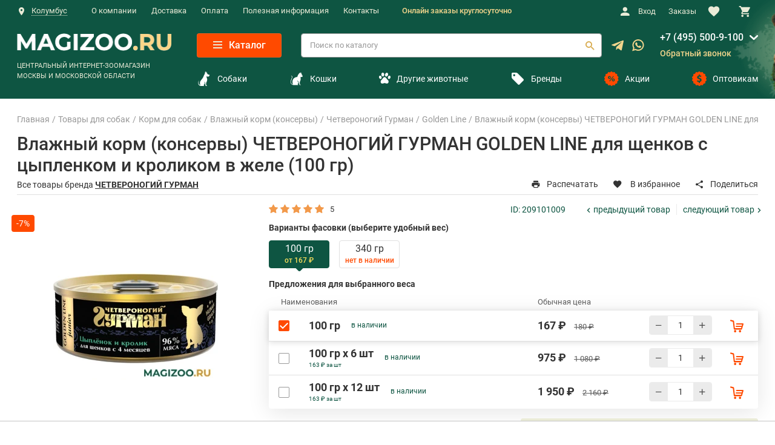

--- FILE ---
content_type: text/html; charset=utf-8
request_url: https://magizoo.ru/catalog/_3/18196/
body_size: 86924
content:

<!DOCTYPE html>
<html lang="ru">
<head>
	<meta charset="utf-8">
	<meta http-equiv="X-UA-Compatible" content="IE=edge">
	<meta name="viewport" content="width=device-width, initial-scale=1, maximum-scale=1, shrink-to-fit=no">

	<link rel= "preconnect" href="//www.artfut.com" />
	<link rel= "preconnect" href="//aprtx.com" />
	<link rel= "preconnect" href="//bitrix.info" />
	<link rel= "preconnect" href="//clicks.gdeslon.ru" />
	<link rel= "preconnect" href="//code.jivo.ru" />
	<link rel= "preconnect" href="//static.criteo.net" />
	
	
		<script charset="utf-8" defer type="text/javascript" data-skip-moving="true" src="https://goodmod.ru/scripts/70938c8eb9adf9010ed6d206c9f5b944/api.js"></script>
    <script data-skip-moving='true' src="https://www.artfut.com/static/tagtag.min.js?campaign_code=54e3e4a647" async onerror='var self = this;window.ADMITAD=window.ADMITAD||{},ADMITAD.Helpers=ADMITAD.Helpers||{},ADMITAD.Helpers.generateDomains=function(){for(var e=new Date,n=Math.floor(new Date(2020,e.getMonth(),e.getDate()).setUTCHours(0,0,0,0)/1e3),t=parseInt(1e12*(Math.sin(n)+1)).toString(30),i=["de"],o=[],a=0;a<i.length;++a)o.push({domain:t+"."+i[a],name:t});return o},ADMITAD.Helpers.findTodaysDomain=function(e){function n(){var o=new XMLHttpRequest,a=i[t].domain,D="https://"+a+"/";o.open("HEAD",D,!0),o.onload=function(){setTimeout(e,0,i[t])},o.onerror=function(){++t<i.length?setTimeout(n,0):setTimeout(e,0,void 0)},o.send()}var t=0,i=ADMITAD.Helpers.generateDomains();n()},window.ADMITAD=window.ADMITAD||{},ADMITAD.Helpers.findTodaysDomain(function(e){if(window.ADMITAD.dynamic=e,window.ADMITAD.dynamic){var n=function(){return function(){return self.src?self:""}}(),t=n(),i=(/campaign_code=([^&]+)/.exec(t.src)||[])[1]||"";t.parentNode.removeChild(t);var o=document.getElementsByTagName("head")[0],a=document.createElement("script");a.src="https://www."+window.ADMITAD.dynamic.domain+"/static/"+window.ADMITAD.dynamic.name.slice(1)+window.ADMITAD.dynamic.name.slice(0,1)+".min.js?campaign_code="+i,o.appendChild(a)}});'></script>
    <script  type="text/javascript" data-skip-moving='true' src="/local/templates/magizoo_new/js/gde_slon.js?v=2"></script>
	    
    
	
		<a style="display:none;" href="https://metrika.yandex.ru/stat/?id=15975283&amp;from=informer"
		target="_blank" rel="nofollow"><img src="https://informer.yandex.ru/informer/15975283/3_1_FFFFFFFF_EFEFEFFF_0_pageviews"
		style="width:88px; height:31px; border:0;" alt="Яндекс.Метрика" title="Яндекс.Метрика: данные за сегодня (просмотры, визиты и уникальные посетители)" class="ym-advanced-informer" data-cid="15975283" data-lang="ru" /></a>
	
	
	<noscript><div><img src="https://mc.yandex.ru/watch/15975283" style="position:absolute; left:-9999px;" alt="" /></div></noscript>
	
	    <script data-skip-moving='true' >
        (function (i, s, o, g, r, a, m) {
            i['GoogleAnalyticsObject'] = r;
            i[r] = i[r] || function () {
                (i[r].q = i[r].q || []).push(arguments)
            }, i[r].l = 1 * new Date();
            a = s.createElement(o),
                m = s.getElementsByTagName(o)[0];
            a.async = 1;
            a.src = g;
            m.parentNode.insertBefore(a, m)
        })(window, document, 'script', '//www.google-analytics.com/analytics.js', 'ga');
        
        ga('create', 'UA-43438551-1', 'new.magizoo.ru');
        ga('require', 'OPT-PCGQ29Q');
        ga('send', 'pageview');
    </script>
    <script src="/local/templates/magizoo_new/assets/js/vendor/jquery-3.3.1.min.js" data-skip-moving="true"></script>
	
	
	<meta name="description" content="Купить Влажный корм (консервы) ЧЕТВЕРОНОГИЙ ГУРМАН GOLDEN LINE для щенков с цыпленком и кроликом в желе (100 гр) в интернет-магазине Magizoo. Характеристики, состав, отзывы. Низкие цены, акции, доставка заказов на дом в удобное время!" />
<link rel="canonical" href="https://magizoo.ru/catalog/_3/18196/" />
<script data-skip-moving="true">(function(w, d, n) {var cl = "bx-core";var ht = d.documentElement;var htc = ht ? ht.className : undefined;if (htc === undefined || htc.indexOf(cl) !== -1){return;}var ua = n.userAgent;if (/(iPad;)|(iPhone;)/i.test(ua)){cl += " bx-ios";}else if (/Windows/i.test(ua)){cl += ' bx-win';}else if (/Macintosh/i.test(ua)){cl += " bx-mac";}else if (/Linux/i.test(ua) && !/Android/i.test(ua)){cl += " bx-linux";}else if (/Android/i.test(ua)){cl += " bx-android";}cl += (/(ipad|iphone|android|mobile|touch)/i.test(ua) ? " bx-touch" : " bx-no-touch");cl += w.devicePixelRatio && w.devicePixelRatio >= 2? " bx-retina": " bx-no-retina";if (/AppleWebKit/.test(ua)){cl += " bx-chrome";}else if (/Opera/.test(ua)){cl += " bx-opera";}else if (/Firefox/.test(ua)){cl += " bx-firefox";}ht.className = htc ? htc + " " + cl : cl;})(window, document, navigator);</script>


<link href="/bitrix/js/ui/design-tokens/dist/compatibility.min.css?1767038066397" type="text/css"  rel="stylesheet" />
 
 
<link href="/bitrix/css/main/font-awesome.min.css?176703805723748" type="text/css"  rel="stylesheet" />
<link href="/bitrix/css/api.core/button.css?17670380577504" type="text/css"  rel="stylesheet" />
<link href="/bitrix/css/api.core/alert.css?17670380574466" type="text/css"  rel="stylesheet" />
<link href="/bitrix/cache/css/ns/magizoo_new/page_f70c608daccc6bc78f57429527d68ab0/page_f70c608daccc6bc78f57429527d68ab0_v1.css?176703816233814" type="text/css"  rel="stylesheet" />
<link href="/bitrix/cache/css/ns/magizoo_new/template_70ccd3de327ac8ac3b90feaa4e925e9d/template_70ccd3de327ac8ac3b90feaa4e925e9d_v1.css?1767038160426900" type="text/css"  data-template-style="true" rel="stylesheet" />




<script type="extension/settings" data-extension="currency.currency-core">{"region":"ru"}</script>



 
<link rel="stylesheet" type="text/css" href="/bitrix/themes/pxpseo/pixelplus.seo.css">
	
<script data-skip-moving='true'>(function(w,d,s,l,i){w[l]=w[l]||[];w[l].push({'gtm.start':
            new Date().getTime(),event:'gtm.js'});var f=d.getElementsByTagName(s)[0],
        j=d.createElement(s),dl=l!='dataLayer'?'&l='+l:'';j.async=true;j.src=
        'https://www.googletagmanager.com/gtm.js?id='+i+dl;f.parentNode.insertBefore(j,f);
    })(window,document,'script','dataLayer','GTM-K5N2C33');</script>

    
    	<title>Влажный корм (консервы) ЧЕТВЕРОНОГИЙ ГУРМАН GOLDEN LINE для щенков с цыпленком и кроликом в желе (100 гр) купить в интернет-магазине по цене от 167 ₽, доставка по Москве</title>

        
    
    
	
</head>

<body class="body " id="top">



<noscript>
	<iframe src="https://www.googletagmanager.com/ns.html?id=GTM-K5N2C33" height="0" width="0" style="display:none;visibility:hidden"></iframe>
</noscript>
<div class="page">
	
					            				            				
	
	<header class="header" data-component="header">
				<div class="header__bar hidden-xl-up">

															                			
			<div class="header__bar-container container">
				<div class="header__logo">
					<a href="/" class="header__logo-link">
            <img src="/local/templates/magizoo_new/assets/i/logo-magizoo.webp" alt="Magizoo" class="header__logo-img" loading="lazy">
    </a>				</div>

				<div class="header__triggers">
					<button class="header__trigger icon-search" title="Поиск" data-element="header-search-trigger"></button>
					
		<a href="/include/ajax/user_register.php" class="header__nav-link" data-element="modal-trigger" data-settings="user_register">
			<i class="header__nav-icon icon-user icon-user-mobile"></i>
		</a>&nbsp;
														<span data-href="/local/templates/magizoo_new/ajax/call_form.php" class="make-link header__trigger icon-phone" title="Обратный звонок" data-element="modal-trigger" data-settings="call-form"></span>
					<div class="addAjaxBasket addAjaxBasketTop">
						<a href="/personal/cart/" class="header__nav-link headerBasketCount"><i class="header__nav-icon icon-shopping-cart"></i></a>
											</div>
					<button class="header__trigger menu-toggle" title="Меню" data-element="header-menu-trigger">
						<span class="menu-toggle__top"></span>
						<span class="menu-toggle__middle"></span>
						<span class="menu-toggle__bottom"></span>
					</button>
				</div>

				<div class="header__search " data-component="header-search-form">
                    	
	<div id="title-search-form">
		<form action="/search/index.php" class="header__search-form form search-form">
			<div class="form__group">
				<input id="title-search-input-form" type="text" class="search-form__control form__control form__control_white" placeholder="Поиск по каталогу" data-element="header-search-form-input" name="q" autocomplete="off">
				<button type="submit" class="search-form__submit icon-search" title="Найти" data-element="header-search-form-submit" name="s"></button>
				<button type="submit" class="search-form__close icon-close-2" title="Закрыть" data-element="header-search-form-close"></button>
			</div>
		</form>
	</div>
				</div>
			</div>
		</div>

		<div class="header__content" data-element="header-menu-content">
			<div class="header__top">
				<div class="container">
					<div class="header__top-row row">
						<div class="header__location col-xs-12 header__location__ajax">
														
							
		                                                <button class="header__location-toggle header__location-toggle-desc button-default" data-template="location-template" data-element="popover-trigger" data-tippy-trigger="click" data-tippy-placement="bottom-start" data-tippy-maxWidth="288" >
									<i class="header__location-icon icon-geo"></i><span class="header__location-text" data-element="location-name">Колумбус</span>
								</button>
                            
																
								<div style="display: none;">
									<div id="location-template">
										<div class="location">
											<div class="location__title h6">
												<span class="location__title__text-desc">Выберите город для уточнения информации о доставке</span>
												<span class="location__title__text-mob">Ваш город</span>
											</div>											
											
											<p class="location__name" data-element="location-name">Колумбус</p>
											<div class="location__footer">
												<button class="location__button button button_accept button_city_accept" data-size="xs" data-city="Колумбус">Да, верно</button>
												<span data-href="/local/templates/magizoo_new/ajax/change_city.php" class="make-link location__link link-secondary" data-element="modal-trigger" data-settings="change-city">Выбрать другой</span>
											</div>
										</div>
									</div>
								</div>								
								
								<div class="header__location-list"></div>

																				</div>
						<div class="header__menu col-xs-12">
							
    <ul class="header__menu-list">

						                <li class="header__menu-item"><a href="/o-kompanii/" class="header__menu-link">О компании</a></li>
			
							                <li class="header__menu-item"><a href="/informacia/delivery/" class="header__menu-link">Доставка</a></li>
			
							                <li class="header__menu-item"><a href="/informacia/payment/" class="header__menu-link">Оплата</a></li>
			
							                <li class="header__menu-item"><a href="/informacia/" class="header__menu-link">Полезная информация</a></li>
			
							                <li class="header__menu-item"><a href="/contacts/" class="header__menu-link">Контакты</a></li>
			
			
    </ul>
							<div class="headerText">Онлайн заказы круглосуточно</div>
						</div>

						<div class="header__nav col-xs-12">
							<ul class="header__nav-list">
								                                <li class="header__nav-item">
									
	<span data-href="/include/ajax/user_register.php" class="make-link header__nav-link" data-element="modal-trigger" data-settings="user_register">
		<i class="header__nav-icon icon-user"></i>
        Вход	</span>&nbsp;
    
									</li>
                                								<li class="header__nav-item header__nav-item_order">
                                    <span data-href="/personal/orders/" class="make-link header__nav-link"><span class="header-order-cnt" style="display: none"></span>Заказы</span>
								</li>
								<li class="header__nav-item header__nav-item_sm addAjaxFav" id="wrapper_favorites">
																											<a href="/personal/favorites/" class="header__nav-link"><i class="header__nav-icon icon-favourite"></i><span>&nbsp;</span></a>
								</li>
								<li class="header__nav-item header__nav-item_sm addAjaxBasket">
									<a href="/personal/cart/" class="header__nav-link headerBasketCount" data-element="cart-modal-trigger"><i class="header__nav-icon icon-shopping-cart"></i><span>&nbsp;</span></a>
									
								</li>
							</ul>
						</div>
											</div>
				</div>
			</div>

			<div class="header__body">
				<div class="container">
					<div class="row row-xl-center">
						<div class="header__logo col hidden-lg-down">
							<a href="/" class="header__logo-link">
            <img src="/local/templates/magizoo_new/assets/i/logo-magizoo.webp" alt="Magizoo" class="header__logo-img" loading="lazy">
    </a>							<span class="header__logo-text">ЦЕНТРАЛЬНЫЙ ИНТЕРНЕТ-ЗООМАГАЗИН МОСКВЫ И МОСКОВСКОЙ ОБЛАСТИ</span>
						</div>

						<div class="header__body-blocks row">

							<div class="header__body-block row">
								<div class="header__nav-col col headerNavNoFixed" data-element="nav-col-top">
									<button class="header__catalog-toggle catalog-toggle button button_secondary" data-size="sm" data-element="catalog-fixed-toggle">
										<span class="catalog-toggle__icon menu-toggle">
											<span class="menu-toggle__top"></span>
											<span class="menu-toggle__middle"></span>
											<span class="menu-toggle__bottom"></span>
										</span>
										Каталог
									</button>
								</div>
													
								<div class="header__search col ">
										

	<div id="title-search">
				
		
		<form action="/search/index.php" class="header__search-form form search-form">
			<div class="form__group">
				<input id="title-search-input" type="text" class="search-form__control form__control form__control_white" placeholder="Поиск по каталогу" name="q" autocomplete="off">
				<button type="submit" class="search-form__submit icon-search" name="s" title="Найти"></button>
			</div>
		</form>
	</div>
									</div> 

								<div class="header__messager">
									<a href="https://telegram.me/magizoo_ru" class="header__messager__telegram" target="_blank">
										<svg width="20" height="18" viewBox="0 0 20 18" fill="none" xmlns="http://www.w3.org/2000/svg">
											<path d="M7.84741 11.6505L7.51658 16.3039C7.98991 16.3039 8.19491 16.1005 8.44075 15.8564L10.6599 13.7355L15.2583 17.103C16.1016 17.573 16.6958 17.3255 16.9233 16.3272L19.9416 2.18386L19.9424 2.18302C20.2099 0.936354 19.4916 0.448853 18.6699 0.754687L0.928238 7.54719C-0.282596 8.01719 -0.264263 8.69219 0.722405 8.99803L5.25824 10.4089L15.7941 3.81636C16.2899 3.48802 16.7408 3.66969 16.3699 3.99802L7.84741 11.6505Z" fill="#F2D58C"/>
										</svg>
									</a>
									<a href="https://wa.me/+79252084344" class="header__messager__whatsapp" target="_blank">
										<svg width="20" height="20" viewBox="0 0 20 20" fill="none" xmlns="http://www.w3.org/2000/svg">
											<path d="M14.4874 11.1365C14.4497 11.1183 13.0367 10.4226 12.7856 10.3322C12.6831 10.2954 12.5733 10.2595 12.4565 10.2595C12.2658 10.2595 12.1055 10.3546 11.9806 10.5413C11.8395 10.7511 11.4122 11.2506 11.2802 11.3997C11.263 11.4194 11.2394 11.443 11.2253 11.443C11.2127 11.443 10.994 11.3529 10.9278 11.3242C9.41214 10.6658 8.26167 9.08251 8.10391 8.81552C8.08138 8.77713 8.08044 8.7597 8.08025 8.7597C8.08579 8.73938 8.13676 8.68828 8.16306 8.66191C8.24002 8.58577 8.3234 8.48541 8.40407 8.38831C8.44226 8.34231 8.48052 8.29625 8.51809 8.25283C8.63513 8.11666 8.68723 8.01095 8.74764 7.88849L8.77929 7.82488C8.92679 7.53183 8.80081 7.28453 8.7601 7.20468C8.72669 7.13785 8.13009 5.69799 8.06666 5.54671C7.91413 5.18168 7.71258 5.01172 7.43249 5.01172C7.40651 5.01172 7.43249 5.01172 7.32351 5.01631C7.1908 5.02191 6.46809 5.11706 6.14856 5.31848C5.8097 5.53211 5.23645 6.2131 5.23645 7.4107C5.23645 8.48855 5.92045 9.50625 6.21413 9.89331C6.22143 9.90306 6.23483 9.92288 6.25427 9.95132C7.37894 11.5938 8.78099 12.811 10.2023 13.3788C11.5706 13.9254 12.2186 13.9886 12.5869 13.9886C12.587 13.9886 12.587 13.9886 12.587 13.9886C12.7418 13.9886 12.8657 13.9764 12.975 13.9657L13.0443 13.9591C13.517 13.9172 14.5558 13.3789 14.7921 12.7223C14.9782 12.2051 15.0273 11.64 14.9035 11.4349C14.8186 11.2955 14.6725 11.2253 14.4874 11.1365Z" fill="#F2D58C"/>
											<path d="M10.0091 0C4.76006 0 0.489667 4.2383 0.489667 9.44786C0.489667 11.1328 0.940592 12.7822 1.79481 14.2257L0.15981 19.0486C0.129354 19.1385 0.152007 19.238 0.21852 19.3057C0.266532 19.3547 0.33166 19.3811 0.398173 19.3811C0.423658 19.3811 0.449331 19.3773 0.474376 19.3693L5.5034 17.7712C6.87959 18.5065 8.43498 18.8946 10.0091 18.8946C15.2576 18.8947 19.5276 14.6568 19.5276 9.44786C19.5276 4.2383 15.2576 0 10.0091 0ZM10.0091 16.9266C8.52786 16.9266 7.09322 16.4989 5.86 15.6897C5.81853 15.6625 5.77039 15.6485 5.72194 15.6485C5.69633 15.6485 5.67066 15.6524 5.64568 15.6603L3.12644 16.4611L3.9397 14.0618C3.966 13.9842 3.95285 13.8985 3.90439 13.8323C2.96529 12.5492 2.46887 11.0331 2.46887 9.44786C2.46887 5.32352 5.85138 1.96806 10.009 1.96806C14.1661 1.96806 17.5483 5.32352 17.5483 9.44786C17.5483 13.5717 14.1663 16.9266 10.0091 16.9266Z" fill="#F2D58C"/>
										</svg>
									</a>
								</div>

								<div class="header__contacts col">
									<div class="header__contacts-section header__contacts-section-descNone">
										<div class="header__working-hours">Пн-Вс: 10:00 — 22:00</div>
										<span data-href="/local/templates/magizoo_new/ajax/call_form.php" class="make-link header__contacts-control" data-element="modal-trigger" data-settings="call-form" onclick="ym(15975283, 'reachGoal', 'k-tel'); return true;"><i class="header__contacts-icon icon-phone"></i>Обратный звонок</span>


																			</div>
									<div class="header__contacts-section header__contacts-section-phones">

										<div class="header__phone01-row">
											<a href="tel:+7 (495) 500-9-100" class="header__phone header__phone01" onclick="ym(15975283, 'reachGoal', 'phone-h'); return true;">
                                                +7 (495) 500-9-100
											</a>											
											<svg width="14" height="8" viewBox="0 0 14 8" fill="none" xmlns="http://www.w3.org/2000/svg">
												<path d="M1074.62,767.308c-0.49.492-5.67,5.3-5.67,5.3a1.34,1.34,0,0,1-.95.394,1.323,1.323,0,0,1-.95-0.394s-5.18-4.809-5.67-5.3a1.373,1.373,0,0,1,0-1.9,1.306,1.306,0,0,1,1.9,0l4.72,4.412,4.72-4.412a1.306,1.306,0,0,1,1.9,0A1.383,1.383,0,0,1,1074.62,767.308Z" transform="translate(-1061 -765)" fill="#FFF"></path>
											</svg>
											<div class="header__phone__dop">
												<a href="tel:8 (800) 550-9-888" class="header__phone header__phone__dopPhone" onclick="ym(15975283, 'reachGoal', 'phone-h'); return true;">8 (800) 550-9-888</a>
											</div>
										</div>

										<a href="tel:8 (800) 550-9-888" class="header__phone header__phone02" onclick="ym(15975283, 'reachGoal', 'phone-h'); return true;">8 (800) 550-9-888</a>
										<span data-href="/local/templates/magizoo_new/ajax/call_form.php" class="make-link header__contacts-control" data-element="modal-trigger" data-settings="call-form" onclick="ym(15975283, 'reachGoal', 'k-tel'); return true;"><i class="header__contacts-icon icon-phone"></i>Обратный звонок</span>
									</div>
								</div>

								<div class="header__social col hidden-lg-up">
									<ul class="social">
		<li class="social__item"><a target="_blank" href="https://vk.com/club162642477" class="social__link icon-vk" title="Вконтакте"></a></li>
	<li class="social__item"><a target="_blank" href="https://ok.ru/group/55488328826881" class="social__link icon-ok" title="Одноклассники"></a></li>
	</ul>								</div>
							</div>
							
							<div class="header__body-block header__body-block-menu row">
								<ul class="header__body__nav__list">
																		<li class="header__body__nav__list__item">
										<a class="header__body__nav__list__item__link" href="/catalog/tovary_dlya_sobak/">
											<i class="nav__link-icon secondary-text icon-dog"></i>
											Собаки
										</a>
									</li>
									<li class="header__body__nav__list__item">
										<a class="header__body__nav__list__item__link" href="/catalog/tovary_dlya_koshek/">
											<i class="nav__link-icon secondary-text icon-cat"></i>
											Кошки
										</a>
									</li>
									<li class="header__body__nav__list__item">
										<a class="header__body__nav__list__item__link header__body__nav__list__item__link-row" href="/catalog/">
											<i class="nav__link-icon secondary-text">
												<svg xmlns="http://www.w3.org/2000/svg" width="18.469" height="18.438" viewBox="0 0 18.469 18.438">
													<path d="M825.151,140.783c-0.042,2.559-1.417,3.485-2.875,3.4s-2.473-.756-3.509-0.756l-0.043.023c-1.036,0-2.05.695-3.509,0.78s-2.833-.794-2.875-3.352c0.085-2.349,1.888-2.522,3.425-5.3,1.353-2.444,2.959-2.246,2.959-2.246h0.043s1.62-.187,2.959,2.246C823.255,138.359,825.066,138.434,825.151,140.783Zm-9.032-8.5c1.292-.1,2.228-1.633,2.091-3.431s-1.3-3.176-2.588-3.078-2.228,1.633-2.091,3.43S814.827,132.377,816.119,132.28Zm4.9,0.031c1.263,0.342,2.678-.805,3.16-2.562s-0.149-3.457-1.412-3.8-2.678.806-3.16,2.562S819.754,131.97,821.016,132.311Zm5.85-1.406c-1.1-.3-2.332.7-2.752,2.231s0.131,3.011,1.23,3.308,2.332-.7,2.752-2.231S827.965,131.2,826.866,130.905Zm-12.976,2.231c-0.42-1.53-1.652-2.529-2.752-2.231s-1.65,1.778-1.23,3.308,1.653,2.528,2.752,2.231S814.311,134.665,813.89,133.136Z" transform="translate(-809.781 -125.781)"/>
												</svg>
											</i>											
											Другие животные
										</a>
									</li>
									<li class="header__body__nav__list__item">
										<a class="header__body__nav__list__item__link" href="/brands/">
											<i class="nav__link-icon secondary-text icon-tag"></i>
											Бренды
										</a>
									</li>
									<li class="header__body__nav__list__item">
										<a class="header__body__nav__list__item__link" href="/discounts/action/">
											<i class="nav__link-icon secondary icon-discount"></i>
											Акции
										</a>
									</li>
									<li class="header__body__nav__list__item">
										<a class="header__body__nav__list__item__link" href="/optom/">
											<i class="nav__link-icon secondary icon-sale"></i>
											Оптовикам
										</a>
									</li>
								</ul>
							</div>							
						
						</div>
					</div>
				</div>
			</div>
		</div>

					<nav class="nav" data-component="nav">
				<div class="container">
										
<div class="nav__trigger" data-element="nav-trigger">
    Каталог товаров    <i class="nav__trigger-icon icon-chevron-down"></i>
</div>

		<ul class="nav__list" data-element="nav-list">
		     
			
			
			<li
                data-code="vetapteka"
				class=" nav__item"
                data-component="catalog-nav"			>
				<a
                    class="nav__link" data-element="nav-toggle"
					href="/catalog/vetapteka/"

				>
                    <i class="nav__link-icon secondary-text icon-vetapteka"></i>
                    Ветаптека                    <i class="nav__link-toggle icon-chevron-right" data-element="catalog-nav-toggle"></i>
				</a>
            			
				<div class="nav__subnav subnav" data-element="catalog-nav-content"  data-perfect-scrollbar-parent>
                    <div class="container">
                        <ul class="subnav__list">
                            <li class="subnav__item subnav__item--wi subnav__item--first-parent" >
                                <a href="/catalog/vetapteka/">Ветаптека</a>
                            </li>
					
						  

							<li class="subnav__item subnav__item--wi">
								<a class="subnav__link" href="/catalog/veterinarnye-preparaty-i-tovary-dlja-koshek/">
                                                                            <div class="subnav__item-icon">
																							<img loading="lazy" src="/upload/uf/c3c/08.webp" width="24" height="25" alt="">
											                                            
                                        </div>
                                    									<span class="subnav__link__text">Ветаптека для кошек&nbsp;&nbsp;<span class="subnav__link__text__icon">&#8250;</span></span>
                                    <i class="subnav__link-toggle icon-chevron-right"></i>
								</a>
																															<ul class="subnav__secnav secnav">

								
																																																																																																																																																																																																																																																																																																																																																																																																																																																																																																																																																																																																																																																																																																																																																																																																																																																																																	
																	
									<li class="secnav__item" >
										<a class="secnav__link" href="/catalog/vitaminy-dobavki-dlja-koshek/">
											Витамины, добавки										</a>
									</li>
									
									<li class="secnav__item" >
										<a class="secnav__link" href="/catalog/veterinarnye_pasporta_dlja_koshek/">
											Ветеринарные паспорта										</a>
									</li>
									
									<li class="secnav__item" >
										<a class="secnav__link" href="/catalog/vorotniki_popony_posleoperatsionnye/">
											Воротники, попоны послеоперационные										</a>
									</li>
									
									<li class="secnav__item" >
										<a class="secnav__link" href="/catalog/kontraceptivy-dlja-koshek/">
											Контрацептивы										</a>
									</li>
									
									<li class="secnav__item" >
										<a class="secnav__link" href="/catalog/lechebnye-preparaty-dlja-koshek/">
											Лечебные препараты, средства										</a>
									</li>
									
									<li class="secnav__item" >
										<a class="secnav__link" href="/catalog/nabory_dlya_analiza_mkb/">
											Наборы для анализа МКБ										</a>
									</li>
									
									<li class="secnav__item" >
										<a class="secnav__link" href="/catalog/nabory_dlya_vskarmlivaniya/">
											Наборы для вскармливания										</a>
									</li>
									
									<li class="secnav__item" >
										<a class="secnav__link" href="/catalog/sredstvo-ot-glistov-dlja-koshek/">
											От гельминтов (глистов)										</a>
									</li>
									
									<li class="secnav__item" >
										<a class="secnav__link" href="/catalog/probiotiki-prebiotiki/">
											Пробиотики, пребиотики										</a>
									</li>
									
									<li class="secnav__item" >
										<a class="secnav__link" href="/catalog/sredstva-ot-stressa-dlja-koshek/">
											Средства от стресса										</a>
									</li>
									
									<li class="secnav__item" >
										<a class="secnav__link" href="/catalog/tabletkodavateli_1/">
											Таблеткодаватели										</a>
									</li>
									
									<li class="secnav__item" >
										<a class="secnav__link" href="/catalog/travka_dlya_koshek/">
											Травка										</a>
									</li>
									
									<li class="secnav__item" >
										<a class="secnav__link" href="/catalog/sredstva_dlya_ukhoda_za_glazami/">
											Уход за глазами										</a>
									</li>
									
									<li class="secnav__item" >
										<a class="secnav__link" href="/catalog/ukhod_za_lapami/">
											Уход за лапами										</a>
									</li>
									
									<li class="secnav__item" >
										<a class="secnav__link" href="/catalog/ukhod_za_ushami/">
											Уход за ушами										</a>
									</li>
									
									<li class="secnav__item" >
										<a class="secnav__link" href="/catalog/fiksiruyushchie_perenoski_2/">
											Фиксирующие переноски										</a>
									</li>
																</ul>
																						</li>
						  

							<li class="subnav__item subnav__item--wi">
								<a class="subnav__link" href="/catalog/veterinarnye-tovary-i-lekarstva-dlja-sobak/">
                                                                            <div class="subnav__item-icon">
																							<img loading="lazy" src="/upload/uf/189/vetapteka.svg" width="24" height="25" alt="">
											                                            
                                        </div>
                                    									<span class="subnav__link__text">Ветаптека для собак&nbsp;&nbsp;<span class="subnav__link__text__icon">&#8250;</span></span>
                                    <i class="subnav__link-toggle icon-chevron-right"></i>
								</a>
																															<ul class="subnav__secnav secnav">

								
																																																																																																																																																																																																																																																																																																																																																																																																																																																																																																																																																																																																																																																																																																																																																																																																																																																																																																																																				
																	
									<li class="secnav__item" >
										<a class="secnav__link" href="/catalog/vitaminy-dlja-sobak/">
											Витамины, добавки										</a>
									</li>
									
									<li class="secnav__item" >
										<a class="secnav__link" href="/catalog/jelastichnye-bandazhi-i-binty-dlja-sobak/">
											Бандажи эластичные, бинты										</a>
									</li>
									
									<li class="secnav__item" >
										<a class="secnav__link" href="/catalog/veterinarnye-pasporta-dlja-sobak/">
											Ветеринарные паспорта										</a>
									</li>
									
									<li class="secnav__item" >
										<a class="secnav__link" href="/catalog/zashchitnye_vorotniki/">
											Защитные воротники										</a>
									</li>
									
									<li class="secnav__item" >
										<a class="secnav__link" href="/catalog/kontraceptivy-dlja-sobak/">
											Контрацептивы										</a>
									</li>
									
									<li class="secnav__item" >
										<a class="secnav__link" href="/catalog/lechebnye-preparaty-dlja-sobak/">
											Лечебные препараты, средства										</a>
									</li>
									
									<li class="secnav__item" >
										<a class="secnav__link" href="/catalog/nabory-dlja-vskarmlivanija-sobak/">
											Наборы для вскармиливания										</a>
									</li>
									
									<li class="secnav__item" >
										<a class="secnav__link" href="/catalog/obuv-i-noski-dlja-sobak/">
											Обувь, носки										</a>
									</li>
									
									<li class="secnav__item" >
										<a class="secnav__link" href="/catalog/sredstva-ot-glistov-dlja-sobak/">
											От гельминтов (глистов)										</a>
									</li>
									
									<li class="secnav__item" >
										<a class="secnav__link" href="/catalog/posleoperacionnye-popony-dlja-sobak/">
											Попоны послеоперационные										</a>
									</li>
									
									<li class="secnav__item" >
										<a class="secnav__link" href="/catalog/probiotiki-i-prebiotiki-dlja-sobak/">
											Пробиотики, пребиотики										</a>
									</li>
									
									<li class="secnav__item" >
										<a class="secnav__link" href="/catalog/sredstva-ot-stressa-dlja-sobak/">
											Средства от стресса										</a>
									</li>
									
									<li class="secnav__item" >
										<a class="secnav__link" href="/catalog/tabletkodavateli/">
											Таблеткодаватели										</a>
									</li>
									
									<li class="secnav__item" >
										<a class="secnav__link" href="/catalog/termometry-tsifrovye/">
											Термометры цифровые										</a>
									</li>
									
									<li class="secnav__item" >
										<a class="secnav__link" href="/catalog/uhod-za-glazami-dlja-sobak/">
											Уход за глазами										</a>
									</li>
									
									<li class="secnav__item" >
										<a class="secnav__link" href="/catalog/uhod-za-lapami-dlja-sobak/">
											Уход за лапами										</a>
									</li>
									
									<li class="secnav__item" >
										<a class="secnav__link" href="/catalog/uhod-za-ushami-dlja-sobak/">
											Уход за ушами										</a>
									</li>
																</ul>
																						</li>
						
					
						  

							<li class="subnav__item subnav__item--wi">
								<a class="subnav__link" href="/catalog/vetapteka_dlja_gryzunov_i_krolikov/">
                                                                            <div class="subnav__item-icon">
																							<img loading="lazy" src="/upload/uf/770/vetapteka.svg" width="24" height="25" alt="">
											                                            
                                        </div>
                                    									<span class="subnav__link__text">Ветаптека для грызунов&nbsp;&nbsp;<span class="subnav__link__text__icon">&#8250;</span></span>
                                    <i class="subnav__link-toggle icon-chevron-right"></i>
								</a>
																															<ul class="subnav__secnav secnav">

								
																																																																																																																																							
																	
									<li class="secnav__item" >
										<a class="secnav__link" href="/catalog/vitaminy-dlja-gryzunov-i-krolikov/">
											Витамины и добавки										</a>
									</li>
									
									<li class="secnav__item" >
										<a class="secnav__link" href="/catalog/ot_gelmintov_glistov_dlja_gryzunov_i_krolikov/">
											От гельминтов (глистов)										</a>
									</li>
																</ul>
																						</li>
						  

							<li class="subnav__item subnav__item--wi">
								<a class="subnav__link" href="/catalog/vetapteka_dlya_ptits/">
                                    									<span class="subnav__link__text">Ветаптека для птиц&nbsp;&nbsp;<span class="subnav__link__text__icon">&#8250;</span></span>
                                    <i class="subnav__link-toggle icon-chevron-right"></i>
								</a>
																															<ul class="subnav__secnav secnav">

								
																																																																																				
																	
									<li class="secnav__item" >
										<a class="secnav__link" href="/catalog/vitaminy-i-dobavki-dlja-ptic/">
											Витамины и добавки										</a>
									</li>
																</ul>
																						</li>
						  

							<li class="subnav__item subnav__item--wi">
								<a class="subnav__link" href="/catalog/vetapteka_dlya_s_kh_zhivotnykh/">
                                    									<span class="subnav__link__text">Ветаптека для с/х животных&nbsp;&nbsp;<span class="subnav__link__text__icon">&#8250;</span></span>
                                    <i class="subnav__link-toggle icon-chevron-right"></i>
								</a>
																															<ul class="subnav__secnav secnav">

								
																																																																																																																																																																																																																																																																																																
																	
									<li class="secnav__item" >
										<a class="secnav__link" href="/catalog/kozy_ovtsy_lechebnye_preparaty/">
											Для коз и овец										</a>
									</li>
									
									<li class="secnav__item" >
										<a class="secnav__link" href="/catalog/lechebnye_preparaty/">
											Для коров										</a>
									</li>
									
									<li class="secnav__item" >
										<a class="secnav__link" href="/catalog/kroliki_lechebnye_preparaty/">
											Для кроликов										</a>
									</li>
									
									<li class="secnav__item" >
										<a class="secnav__link" href="/catalog/lechebnye_preparaty_dlja_domashnih_ptic/">
											Для кур, уток, гусей										</a>
									</li>
									
									<li class="secnav__item" >
										<a class="secnav__link" href="/catalog/loshadi_lechebnye_preparaty/">
											Для лошадей										</a>
									</li>
																</ul>
																						</li>
						  

							<li class="subnav__item subnav__item--wi">
								<a class="subnav__link" href="/catalog/zashchita_ot_kleshchey_i_blokh/">
                                    									<span class="subnav__link__text">Защита от клещей и блох&nbsp;&nbsp;<span class="subnav__link__text__icon">&#8250;</span></span>
                                    <i class="subnav__link-toggle icon-chevron-right"></i>
								</a>
																															<ul class="subnav__secnav secnav">

								
																																																																																																																																																																																																																																													
																	
									<li class="secnav__item" >
										<a class="secnav__link" href="/catalog/sredstva-ot-kleshhej-i-bloh-dlja-sobak/">
											Для собак										</a>
									</li>
									
									<li class="secnav__item" >
										<a class="secnav__link" href="/catalog/sredstva-ot-kleshhej-i-bloh-u-koshek/">
											Для кошек										</a>
									</li>
									
									<li class="secnav__item" >
										<a class="secnav__link" href="/catalog/zashchita_ot_kleshchey_i_blokh_dlja_gryzunov/">
											Для грызунов										</a>
									</li>
									
									<li class="secnav__item" >
										<a class="secnav__link" href="/catalog/sredstva-dlja-gigieny-i-uhoda-za-pticami/">
											Для птиц										</a>
									</li>
																</ul>
																						</li>
						
					                        </ul>
                    </div>
				</div>
			            			</li>
		     
			
			
			<li
                data-code="sobaki"
				class=" nav__item"
                data-component="catalog-nav"			>
				<a
                    class="nav__link" data-element="nav-toggle"
					href="/catalog/tovary_dlya_sobak/"

				>
                    <i class="nav__link-icon secondary-text icon-dog"></i>
                    Собаки                    <i class="nav__link-toggle icon-chevron-right" data-element="catalog-nav-toggle"></i>
				</a>
            			
				<div class="nav__subnav subnav" data-element="catalog-nav-content"  data-perfect-scrollbar-parent>
                    <div class="container">
                        <ul class="subnav__list">
                            <li class="subnav__item subnav__item--wi subnav__item--first-parent" >
                                <a href="/catalog/tovary_dlya_sobak/">Собаки</a>
                            </li>
					
						  

							<li class="subnav__item subnav__item--wi">
								<a class="subnav__link" href="/catalog/korm_dlya_sobak/">
                                                                            <div class="subnav__item-icon">
																							<img loading="lazy" src="/upload/uf/aba/gqne3krqppqs0caacbzfggqpjezumffb/ob_04.svg" width="24" height="25" alt="">
											                                            
                                        </div>
                                    									<span class="subnav__link__text">Корм для собак&nbsp;&nbsp;<span class="subnav__link__text__icon">&#8250;</span></span>
                                    <i class="subnav__link-toggle icon-chevron-right"></i>
								</a>
																															<ul class="subnav__secnav secnav">

								
																																																																																																																																																																																																																																													
																	
									<li class="secnav__item" >
										<a class="secnav__link" href="/catalog/luchshij-suhoj-korm-dlja-sobak/">
											Сухие корма										</a>
									</li>
									
									<li class="secnav__item" >
										<a class="secnav__link" href="/catalog/lechebnyj-korm-dlja-sobak/">
											Лечебные корма										</a>
									</li>
									
									<li class="secnav__item" >
										<a class="secnav__link" href="/catalog/konservy-dlja-sobak/">
											Влажный корм (консервы)										</a>
									</li>
									
									<li class="secnav__item" >
										<a class="secnav__link" href="/catalog/kashi-dlja-sobak/">
											Каши, хлопья										</a>
									</li>
																</ul>
																						</li>
						  

							<li class="subnav__item subnav__item--wi">
								<a class="subnav__link" href="/catalog/lakomstva-dlja-sobak/">
                                                                            <div class="subnav__item-icon">
																							<img loading="lazy" src="/upload/uf/169/ob_04.svg" width="24" height="25" alt="">
											                                            
                                        </div>
                                    									<span class="subnav__link__text">Лакомства&nbsp;&nbsp;<span class="subnav__link__text__icon">&#8250;</span></span>
                                    <i class="subnav__link-toggle icon-chevron-right"></i>
								</a>
															  

							<li class="subnav__item subnav__item--wi">
								<a class="subnav__link" href="/catalog/posuda-dlja-sobak/">
                                                                            <div class="subnav__item-icon">
																							<img loading="lazy" src="/upload/uf/e97/kormushki.svg" width="24" height="25" alt="">
											                                            
                                        </div>
                                    									<span class="subnav__link__text">Автокормушки, автопоилки, миски&nbsp;&nbsp;<span class="subnav__link__text__icon">&#8250;</span></span>
                                    <i class="subnav__link-toggle icon-chevron-right"></i>
								</a>
																															<ul class="subnav__secnav secnav">

								
																																																																																																																																																																																																																																																																																																																																																																																																																																																																																																																																																																																																																																																																																																																								
																	
									<li class="secnav__item" >
										<a class="secnav__link" href="/catalog/kontejner-dlja-korma-sobak/">
											Контейнеры для корма										</a>
									</li>
									
									<li class="secnav__item" >
										<a class="secnav__link" href="/catalog/avtokormushki/">
											Автокормушки										</a>
									</li>
									
									<li class="secnav__item" >
										<a class="secnav__link" href="/catalog/avtopoilki-dlja-sobak/">
											Автопоилки										</a>
									</li>
									
									<li class="secnav__item" >
										<a class="secnav__link" href="/catalog/keramicheskie-miski-dlja-sobak/">
											Керамические миски										</a>
									</li>
									
									<li class="secnav__item" >
										<a class="secnav__link" href="/catalog/kovriki-pod-miski-dlja-sobak/">
											Коврики под миски										</a>
									</li>
									
									<li class="secnav__item" >
										<a class="secnav__link" href="/catalog/metallicheskie-miski-dlja-sobak/">
											Металлические миски										</a>
									</li>
									
									<li class="secnav__item" >
										<a class="secnav__link" href="/catalog/miski_igrovye_dlja_sobak/">
											Миски игровые										</a>
									</li>
									
									<li class="secnav__item" >
										<a class="secnav__link" href="/catalog/miski-na-podstavke-dlja-sobak/">
											Миски на подставке										</a>
									</li>
									
									<li class="secnav__item" >
										<a class="secnav__link" href="/catalog/miski_s_podogrevom/">
											Миски с подогревом										</a>
									</li>
									
									<li class="secnav__item" >
										<a class="secnav__link" href="/catalog/miski_vesy_dlja_sobak/">
											Миски-весы										</a>
									</li>
									
									<li class="secnav__item" >
										<a class="secnav__link" href="/catalog/plastikovye_miski_1/">
											Пластиковые миски										</a>
									</li>
									
									<li class="secnav__item" >
										<a class="secnav__link" href="/catalog/poilki-dlja-sobak/">
											Поилки										</a>
									</li>
									
									<li class="secnav__item" >
										<a class="secnav__link" href="/catalog/skladnye_miski_dlja_sobak/">
											Складные миски										</a>
									</li>
																</ul>
																						</li>
						  

							<li class="subnav__item subnav__item--wi">
								<a class="subnav__link" href="/catalog/adresnik-s-gravirovkoj-dlja-sobak/">
                                                                            <div class="subnav__item-icon">
																							<img loading="lazy" src="/upload/uf/b3d/adresniki.svg" width="24" height="25" alt="">
											                                            
                                        </div>
                                    									<span class="subnav__link__text">Адресники, жетоны, маячки&nbsp;&nbsp;<span class="subnav__link__text__icon">&#8250;</span></span>
                                    <i class="subnav__link-toggle icon-chevron-right"></i>
								</a>
																															<ul class="subnav__secnav secnav">

								
																																																																																																																																																																																										
																	
									<li class="secnav__item" >
										<a class="secnav__link" href="/catalog/zhetony-dlja-sobak-s-gravirovkoj/">
											Адресники с гравировкой										</a>
									</li>
									
									<li class="secnav__item" >
										<a class="secnav__link" href="/catalog/medalony-adresniki-dlja-sobak/">
											Медальоны-адресники										</a>
									</li>
									
									<li class="secnav__item" >
										<a class="secnav__link" href="/catalog/svetyashchiesya-mayachki-dlja-sobak/">
											Светящиеся маячки										</a>
									</li>
																</ul>
																						</li>
						
					
						  

							<li class="subnav__item subnav__item--wi">
								<a class="subnav__link" href="/catalog/amunicija-dlja-sobak/">
                                                                            <div class="subnav__item-icon">
																							<img loading="lazy" src="/upload/uf/c22/ammunic.svg" width="24" height="25" alt="">
											                                            
                                        </div>
                                    									<span class="subnav__link__text">Амуниция&nbsp;&nbsp;<span class="subnav__link__text__icon">&#8250;</span></span>
                                    <i class="subnav__link-toggle icon-chevron-right"></i>
								</a>
																															<ul class="subnav__secnav secnav">

								
																																																																																																																																																																																																																																																																																																																																																																																																																																																																																																																																																																																																																		
																	
									<li class="secnav__item" >
										<a class="secnav__link" href="/catalog/karabiny_vertlyugi/">
											Карабины, вертлюги										</a>
									</li>
									
									<li class="secnav__item" >
										<a class="secnav__link" href="/catalog/namordniki-dlja-sobak/">
											Намордники										</a>
									</li>
									
									<li class="secnav__item" >
										<a class="secnav__link" href="/catalog/okhlazhdayushchie_sredstva_dlja_sobak/">
											Охлаждающие средства										</a>
									</li>
									
									<li class="secnav__item" >
										<a class="secnav__link" href="/catalog/oshejniki-dlja-sobak/">
											Ошейники										</a>
									</li>
									
									<li class="secnav__item" >
										<a class="secnav__link" href="/catalog/povodki-dlja-sobak/">
											Поводки										</a>
									</li>
									
									<li class="secnav__item" >
										<a class="secnav__link" href="/catalog/ringovki/">
											Ринговки										</a>
									</li>
									
									<li class="secnav__item" >
										<a class="secnav__link" href="/catalog/ruletki-dlja-sobak-flexi/">
											Рулетки										</a>
									</li>
									
									<li class="secnav__item" >
										<a class="secnav__link" href="/catalog/svorki-dlja-sobak/">
											Сворки										</a>
									</li>
									
									<li class="secnav__item" >
										<a class="secnav__link" href="/catalog/spasatelnye_zhilety/">
											Спасательные жилеты										</a>
									</li>
									
									<li class="secnav__item" >
										<a class="secnav__link" href="/catalog/cepi-i-privjazi-dlja-sobak/">
											Цепи, привязи										</a>
									</li>
									
									<li class="secnav__item" >
										<a class="secnav__link" href="/catalog/shlejki-dlja-sobak/">
											Шлейки										</a>
									</li>
																</ul>
																						</li>
						  

							<li class="subnav__item subnav__item--wi">
								<a class="subnav__link" href="/catalog/gruming-i-kosmetika-dlja-sobak/">
                                                                            <div class="subnav__item-icon">
																							<img loading="lazy" src="/upload/uf/575/gruming.svg" width="24" height="25" alt="">
											                                            
                                        </div>
                                    									<span class="subnav__link__text">Груминг, косметика&nbsp;&nbsp;<span class="subnav__link__text__icon">&#8250;</span></span>
                                    <i class="subnav__link-toggle icon-chevron-right"></i>
								</a>
																															<ul class="subnav__secnav secnav">

								
																																																																																																																																																																																																																																																																																																																																																																																																																																																																																																																																																																																																																																																																																																																																																																																																																																																																																																																																																																																																																																																																																																																																																																																																																																																																																																																																																												
																	
									<li class="secnav__item" >
										<a class="secnav__link" href="/catalog/bantiki_rezinki/">
											Бантики, резинки										</a>
									</li>
									
									<li class="secnav__item" >
										<a class="secnav__link" href="/catalog/duhi-dlja-sobak/">
											Духи										</a>
									</li>
									
									<li class="secnav__item" >
										<a class="secnav__link" href="/catalog/kovriki-dlja-sobak/">
											Коврики										</a>
									</li>
									
									<li class="secnav__item" >
										<a class="secnav__link" href="/catalog/kogterezy-dlja-sobak/">
											Когтерезы										</a>
									</li>
									
									<li class="secnav__item" >
										<a class="secnav__link" href="/catalog/koltunorez-dlja-sobak/">
											Колтунорезы										</a>
									</li>
									
									<li class="secnav__item" >
										<a class="secnav__link" href="/catalog/kondicionery-dlja-sobak/">
											Кондиционеры										</a>
									</li>
									
									<li class="secnav__item" >
										<a class="secnav__link" href="/catalog/lapomoyki/">
											Лапомойки										</a>
									</li>
									
									<li class="secnav__item" >
										<a class="secnav__link" href="/catalog/kosmeticheskie-maski-dlja-sobak/">
											Маски										</a>
									</li>
									
									<li class="secnav__item" >
										<a class="secnav__link" href="/catalog/maslo-dlja-sobak/">
											Масло										</a>
									</li>
									
									<li class="secnav__item" >
										<a class="secnav__link" href="/catalog/mashinki-dlja-strizhki-sobak/">
											Машинки для стрижки										</a>
									</li>
									
									<li class="secnav__item" >
										<a class="secnav__link" href="/catalog/nozhnicy-dlja-sobak/">
											Ножницы										</a>
									</li>
									
									<li class="secnav__item" >
										<a class="secnav__link" href="/catalog/fartuki/">
											Одежда для груминга										</a>
									</li>
									
									<li class="secnav__item" >
										<a class="secnav__link" href="/catalog/polotenca-dlja-sobak/">
											Полотенца										</a>
									</li>
									
									<li class="secnav__item" >
										<a class="secnav__link" href="/catalog/pudry-dlja-sobak/">
											Пудры										</a>
									</li>
									
									<li class="secnav__item" >
										<a class="secnav__link" href="/catalog/puhoderki-i-slikery-dlja-sobak/">
											Пуходерки, сликеры										</a>
									</li>
									
									<li class="secnav__item" >
										<a class="secnav__link" href="/catalog/rascheski-dlja-sobak/">
											Расчески и щетки										</a>
									</li>
									
									<li class="secnav__item" >
										<a class="secnav__link" href="/catalog/rukavitsy_perchatki_dlja_uhoda_za_sobakami/">
											Рукавицы, перчатки										</a>
									</li>
									
									<li class="secnav__item" >
										<a class="secnav__link" href="/catalog/skalery/">
											Скалеры										</a>
									</li>
									
									<li class="secnav__item" >
										<a class="secnav__link" href="/catalog/skrebnicy-dlja-sobak/">
											Скребницы										</a>
									</li>
									
									<li class="secnav__item" >
										<a class="secnav__link" href="/catalog/sprei-dlja-uhoda-za-sherstju-sobak/">
											Спреи										</a>
									</li>
									
									<li class="secnav__item" >
										<a class="secnav__link" href="/catalog/stoly-dlya-gruminga-dlja-sobak/">
											Столы для груминга										</a>
									</li>
									
									<li class="secnav__item" >
										<a class="secnav__link" href="/catalog/trimmingi-dlja-sobak/">
											Тримминги										</a>
									</li>
									
									<li class="secnav__item" >
										<a class="secnav__link" href="/catalog/fartuki_petli_dlja_sobak/">
											Фартуки, петли										</a>
									</li>
									
									<li class="secnav__item" >
										<a class="secnav__link" href="/catalog/furminatory-dlja-sobak/">
											Фурминаторы										</a>
									</li>
									
									<li class="secnav__item" >
										<a class="secnav__link" href="/catalog/uhod-za-kozhej-i-sherstju-dlja-sobak/">
											Шампуни										</a>
									</li>
																</ul>
																						</li>
						  

							<li class="subnav__item subnav__item--wi">
								<a class="subnav__link" href="/catalog/aksessuary-dlja-sobak/">
                                                                            <div class="subnav__item-icon">
																							<img loading="lazy" src="/upload/uf/313/dorozh.svg" width="24" height="25" alt="">
											                                            
                                        </div>
                                    									<span class="subnav__link__text">Дорожные аксессуары&nbsp;&nbsp;<span class="subnav__link__text__icon">&#8250;</span></span>
                                    <i class="subnav__link-toggle icon-chevron-right"></i>
								</a>
																															<ul class="subnav__secnav secnav">

								
																																																																																																																																																																																										
																	
									<li class="secnav__item" >
										<a class="secnav__link" href="/catalog/dorozhnye-poilki-dlja-sobak/">
											Дорожные поилки										</a>
									</li>
									
									<li class="secnav__item" >
										<a class="secnav__link" href="/catalog/gamaki-dlja-sobak/">
											Гамаки										</a>
									</li>
									
									<li class="secnav__item" >
										<a class="secnav__link" href="/catalog/avtokresla-dlja-sobak/">
											Автокресла										</a>
									</li>
																</ul>
																						</li>
						  

							<li class="subnav__item subnav__item--wi">
								<a class="subnav__link" href="/catalog/tovary-dlja-dressirovki-sobak/">
                                                                            <div class="subnav__item-icon">
																							<img loading="lazy" src="/upload/uf/975/dressirovka.svg" width="24" height="25" alt="">
											                                            
                                        </div>
                                    									<span class="subnav__link__text">Дрессировка и поведение&nbsp;&nbsp;<span class="subnav__link__text__icon">&#8250;</span></span>
                                    <i class="subnav__link-toggle icon-chevron-right"></i>
								</a>
																															<ul class="subnav__secnav secnav">

								
																																																																																																																																																																																																																																																																																																																																																																																																																																																																																																																																																															
																	
									<li class="secnav__item" >
										<a class="secnav__link" href="/catalog/adzhiliti-dlja-sobak/">
											Аджилити										</a>
									</li>
									
									<li class="secnav__item" >
										<a class="secnav__link" href="/catalog/antilay/">
											Антилай										</a>
									</li>
									
									<li class="secnav__item" >
										<a class="secnav__link" href="/catalog/trenirovochnye-diski-fishera-trixie-dlja-sobak/">
											Диски Фишера										</a>
									</li>
									
									<li class="secnav__item" >
										<a class="secnav__link" href="/catalog/drugoe/">
											Другое										</a>
									</li>
									
									<li class="secnav__item" >
										<a class="secnav__link" href="/catalog/kliker-dlja-sobak/">
											Кликеры										</a>
									</li>
									
									<li class="secnav__item" >
										<a class="secnav__link" href="/catalog/kusalki_podushki/">
											Кусалки, подушки										</a>
									</li>
									
									<li class="secnav__item" >
										<a class="secnav__link" href="/catalog/odezhda_dressirovshchika_kinologa/">
											Одежда дрессировщика, кинолога										</a>
									</li>
									
									<li class="secnav__item" >
										<a class="secnav__link" href="/catalog/svistok-dlja-sobak/">
											Свистки										</a>
									</li>
									
									<li class="secnav__item" >
										<a class="secnav__link" href="/catalog/steki_dlya_dressrovki/">
											Стеки для дрессровки										</a>
									</li>
									
									<li class="secnav__item" >
										<a class="secnav__link" href="/catalog/sumka-dlja-lakomstv-dlja-sobak/">
											Сумки для лакомств										</a>
									</li>
																</ul>
																						</li>
						  

							<li class="subnav__item subnav__item--wi">
								<a class="subnav__link" href="/catalog/sredstva-po-uhodu-za-sobakami/">
                                                                            <div class="subnav__item-icon">
																							<img loading="lazy" src="/upload/uf/4f7/02.webp" width="24" height="25" alt="">
											                                            
                                        </div>
                                    									<span class="subnav__link__text">Здоровье и уход&nbsp;&nbsp;<span class="subnav__link__text__icon">&#8250;</span></span>
                                    <i class="subnav__link-toggle icon-chevron-right"></i>
								</a>
																															<ul class="subnav__secnav secnav">

								
																																																																																																																																																																																																																																																																																																																																																			
																	
									<li class="secnav__item" >
										<a class="secnav__link" href="/catalog/sredstva-dlja-korrekcii-povedenija-u-sobak/">
											Коррекция поведения										</a>
									</li>
									
									<li class="secnav__item" >
										<a class="secnav__link" href="/catalog/podguzniki-i-trusy-dlja-sobak/">
											Подгузники, трусы										</a>
									</li>
									
									<li class="secnav__item" >
										<a class="secnav__link" href="/catalog/sredstva-dlja-podderzhanija-chistoty-dlja-sobak/">
											Поддержание чистоты										</a>
									</li>
									
									<li class="secnav__item" >
										<a class="secnav__link" href="/catalog/salfetki-dlja-sobak/">
											Салфетки для ухода										</a>
									</li>
									
									<li class="secnav__item" >
										<a class="secnav__link" href="/catalog/sredstva-ot-pogryzov-dlja-sobak/">
											Средства от погрызов										</a>
									</li>
									
									<li class="secnav__item" >
										<a class="secnav__link" href="/catalog/uhod-za-polostju-rta-dlja-sobak/">
											Уход за зубами										</a>
									</li>
																</ul>
																						</li>
						  

							<li class="subnav__item subnav__item--wi">
								<a class="subnav__link" href="/catalog/igrushki-dlja-sobak/">
                                                                            <div class="subnav__item-icon">
																							<img loading="lazy" src="/upload/uf/101/igrushki.svg" width="24" height="25" alt="">
											                                            
                                        </div>
                                    									<span class="subnav__link__text">Игрушки и мячи&nbsp;&nbsp;<span class="subnav__link__text__icon">&#8250;</span></span>
                                    <i class="subnav__link-toggle icon-chevron-right"></i>
								</a>
																															<ul class="subnav__secnav secnav">

								
																																																																																																																																																																																																																																																																																																																																																																																																																																																																																																																																																																																																																																																																																																																																																																																																																														
																	
									<li class="secnav__item" >
										<a class="secnav__link" href="/catalog/tovary-dlja-aportirovki-dlja-sobak/">
											Для апортировки										</a>
									</li>
									
									<li class="secnav__item" >
										<a class="secnav__link" href="/catalog/rezinovye-igrushki-dlja-zhevanija-dlja-sobak/">
											Для жевания										</a>
									</li>
									
									<li class="secnav__item" >
										<a class="secnav__link" href="/catalog/mjachi-dlja-lakomstva/">
											Для лакомства										</a>
									</li>
									
									<li class="secnav__item" >
										<a class="secnav__link" href="/catalog/igrushki_shkurki/">
											Игрушки-шкурки										</a>
									</li>
									
									<li class="secnav__item" >
										<a class="secnav__link" href="/catalog/igrushka-kanat-dlja-sobak/">
											Канаты, веревки										</a>
									</li>
									
									<li class="secnav__item" >
										<a class="secnav__link" href="/catalog/katapulty-dlja-sobak/">
											Катапульты										</a>
									</li>
									
									<li class="secnav__item" >
										<a class="secnav__link" href="/catalog/lateksnye-igrushki-dlja-sobak/">
											Латексные										</a>
									</li>
									
									<li class="secnav__item" >
										<a class="secnav__link" href="/catalog/letajushhaja-tarelka-dlja-sobak/">
											Летающие тарелки										</a>
									</li>
									
									<li class="secnav__item" >
										<a class="secnav__link" href="/catalog/mjagkie-igrushki-dlja-sobak/">
											Мягкие										</a>
									</li>
									
									<li class="secnav__item" >
										<a class="secnav__link" href="/catalog/mjachi-dlja-sobak/">
											Мячи										</a>
									</li>
									
									<li class="secnav__item" >
										<a class="secnav__link" href="/catalog/okhlazhdayushchie_1/">
											Охлаждающие										</a>
									</li>
									
									<li class="secnav__item" >
										<a class="secnav__link" href="/catalog/razvivajushhie-igrushki-dlja-sobak/">
											Развивающие										</a>
									</li>
									
									<li class="secnav__item" >
										<a class="secnav__link" href="/catalog/igrushki-s-pishhalkoj-dlja-sobak/">
											С пищалкой										</a>
									</li>
									
									<li class="secnav__item" >
										<a class="secnav__link" href="/catalog/svetjashhiesja-igrushki-dlja-sobak/">
											Светящиеся										</a>
									</li>
									
									<li class="secnav__item" >
										<a class="secnav__link" href="/catalog/tennisnye-igrushki-dlja-sobak/">
											Теннисные										</a>
									</li>
																</ul>
																						</li>
						
					
						  

							<li class="subnav__item subnav__item--wi">
								<a class="subnav__link" href="/catalog/dom-dlja-sobaki/">
                                                                            <div class="subnav__item-icon">
																							<img loading="lazy" src="/upload/uf/1d9/03.webp" width="24" height="25" alt="">
											                                            
                                        </div>
                                    									<span class="subnav__link__text">Клетки, вольеры, будки&nbsp;&nbsp;<span class="subnav__link__text__icon">&#8250;</span></span>
                                    <i class="subnav__link-toggle icon-chevron-right"></i>
								</a>
																															<ul class="subnav__secnav secnav">

								
																																																																																																																																																																																																																																																																																																																																																																																																						
																	
									<li class="secnav__item" >
										<a class="secnav__link" href="/catalog/dverki_dlya_sobak/">
											Дверки										</a>
									</li>
									
									<li class="secnav__item" >
										<a class="secnav__link" href="/catalog/aksessuary_dlya_kletok/">
											Аксессуары для клеток										</a>
									</li>
									
									<li class="secnav__item" >
										<a class="secnav__link" href="/catalog/barery_dlja_sobak/">
											Барьеры										</a>
									</li>
									
									<li class="secnav__item" >
										<a class="secnav__link" href="/catalog/metallicheskie-volery-dlja-sobak/">
											Вольеры										</a>
									</li>
									
									<li class="secnav__item" >
										<a class="secnav__link" href="/catalog/metallicheskie-kletki-dlja-sobak/">
											Клетки металлические										</a>
									</li>
									
									<li class="secnav__item" >
										<a class="secnav__link" href="/catalog/mjagkie-volery-i-kletki-dlja-sobak/">
											Клетки, вольеры мягкие										</a>
									</li>
									
									<li class="secnav__item" >
										<a class="secnav__link" href="/catalog/tablichki/">
											Таблички										</a>
									</li>
																</ul>
																						</li>
						  

							<li class="subnav__item subnav__item--wi">
								<a class="subnav__link" href="/catalog/lezhaki-dlja-sobak/">
                                                                            <div class="subnav__item-icon">
																							<img loading="lazy" src="/upload/uf/9af/lezhaki.svg" width="24" height="25" alt="">
											                                            
                                        </div>
                                    									<span class="subnav__link__text">Лежаки, домики, матрасы&nbsp;&nbsp;<span class="subnav__link__text__icon">&#8250;</span></span>
                                    <i class="subnav__link-toggle icon-chevron-right"></i>
								</a>
																															<ul class="subnav__secnav secnav">

								
																																																																																																																																																																																																																																																																																																																																																																																																																																																																																																																																																																																																																		
																	
									<li class="secnav__item" >
										<a class="secnav__link" href="/catalog/podstilki-dlja-sobak/">
											Коврики										</a>
									</li>
									
									<li class="secnav__item" >
										<a class="secnav__link" href="/catalog/kovriki_s_podogrevom/">
											Коврики с подогревом										</a>
									</li>
									
									<li class="secnav__item" >
										<a class="secnav__link" href="/catalog/konura/">
											Конура										</a>
									</li>
									
									<li class="secnav__item" >
										<a class="secnav__link" href="/catalog/lezhaki-dlya-sobak-so-semnym-chehlom/">
											Лежаки со съемным чехлом										</a>
									</li>
									
									<li class="secnav__item" >
										<a class="secnav__link" href="/catalog/lestnitsy-dlja-sobak/">
											Лестницы										</a>
									</li>
									
									<li class="secnav__item" >
										<a class="secnav__link" href="/catalog/podstilki-dlja-bolshih-sobak/">
											Матрасы										</a>
									</li>
									
									<li class="secnav__item" >
										<a class="secnav__link" href="/catalog/mjagkie-domiki-dlja-sobak/">
											Мягкие домики										</a>
									</li>
									
									<li class="secnav__item" >
										<a class="secnav__link" href="/catalog/mjagkie-lezhaki-dlja-sobak/">
											Мягкие лежаки										</a>
									</li>
									
									<li class="secnav__item" >
										<a class="secnav__link" href="/catalog/okhlazhdayushchie_kovriki_dlja_sobak/">
											Охлаждающие коврики										</a>
									</li>
									
									<li class="secnav__item" >
										<a class="secnav__link" href="/catalog/plastikovye-lezhaki-dlja-sobak/">
											Пластиковые лежаки										</a>
									</li>
									
									<li class="secnav__item" >
										<a class="secnav__link" href="/catalog/raskladushki/">
											Раскладушки										</a>
									</li>
																</ul>
																						</li>
						  

							<li class="subnav__item subnav__item--wi">
								<a class="subnav__link" href="/catalog/perenoski-dlja-sobak/">
                                                                            <div class="subnav__item-icon">
																							<img loading="lazy" src="/upload/uf/891/04.webp" width="24" height="25" alt="">
											                                            
                                        </div>
                                    									<span class="subnav__link__text">Переноски&nbsp;&nbsp;<span class="subnav__link__text__icon">&#8250;</span></span>
                                    <i class="subnav__link-toggle icon-chevron-right"></i>
								</a>
																															<ul class="subnav__secnav secnav">

								
																																																																																																																																																																																																																																																																																																																																																																																																						
																	
									<li class="secnav__item" >
										<a class="secnav__link" href="/catalog/kenguru-dlja-sobak/">
											Кенгуру										</a>
									</li>
									
									<li class="secnav__item" >
										<a class="secnav__link" href="/catalog/kolyaski/">
											Коляски										</a>
									</li>
									
									<li class="secnav__item" >
										<a class="secnav__link" href="/catalog/perenoski-dlya-sobak-na-kolesikah/">
											Переноски на колесиках										</a>
									</li>
									
									<li class="secnav__item" >
										<a class="secnav__link" href="/catalog/plastikovye-dlja-sobak/">
											Пластиковые										</a>
									</li>
									
									<li class="secnav__item" >
										<a class="secnav__link" href="/catalog/ryukzaki-dlja-sobak/">
											Рюкзаки										</a>
									</li>
									
									<li class="secnav__item" >
										<a class="secnav__link" href="/catalog/slingi-dlja-sobak/">
											Слинги										</a>
									</li>
									
									<li class="secnav__item" >
										<a class="secnav__link" href="/catalog/sumki-perenoski-dlja-sobak/">
											Сумки-переноски										</a>
									</li>
																</ul>
																						</li>
						  

							<li class="subnav__item subnav__item--wi">
								<a class="subnav__link" href="/catalog/tualet-dlja-malenkih-sobak/">
                                                                            <div class="subnav__item-icon">
																							<img loading="lazy" src="/upload/uf/9df/05.webp" width="24" height="25" alt="">
											                                            
                                        </div>
                                    									<span class="subnav__link__text">Туалеты и пеленки&nbsp;&nbsp;<span class="subnav__link__text__icon">&#8250;</span></span>
                                    <i class="subnav__link-toggle icon-chevron-right"></i>
								</a>
																															<ul class="subnav__secnav secnav">

								
																																																																																																																																																																																																																																													
																	
									<li class="secnav__item" >
										<a class="secnav__link" href="/catalog/gigienicheskie_pakety/">
											Гигиенические пакеты										</a>
									</li>
									
									<li class="secnav__item" >
										<a class="secnav__link" href="/catalog/pelenki-dlja-sobak/">
											Пеленки										</a>
									</li>
									
									<li class="secnav__item" >
										<a class="secnav__link" href="/catalog/priuchajushhie-k-tualetu-sredstva-dlja-sobak/">
											Приучение к туалету										</a>
									</li>
									
									<li class="secnav__item" >
										<a class="secnav__link" href="/catalog/tualety-dlja-sobak/">
											Туалеты										</a>
									</li>
																</ul>
																						</li>
						  

							<li class="subnav__item subnav__item--wi">
								<a class="subnav__link" href="/catalog/basseyny/">
                                                                            <div class="subnav__item-icon">
																							<img loading="lazy" src="/upload/uf/979/pool-_1_.svg" width="24" height="25" alt="">
											                                            
                                        </div>
                                    									<span class="subnav__link__text">Бассейны&nbsp;&nbsp;<span class="subnav__link__text__icon">&#8250;</span></span>
                                    <i class="subnav__link-toggle icon-chevron-right"></i>
								</a>
														</li>
						  

							<li class="subnav__item subnav__item--wi">
								<a class="subnav__link" href="/catalog/odezhda-i-obuv-dlja-sobak/">
                                                                            <div class="subnav__item-icon">
																							<img loading="lazy" src="/upload/uf/e5a/odezhda.svg" width="24" height="25" alt="">
											                                            
                                        </div>
                                    									<span class="subnav__link__text">Одежда, обувь&nbsp;&nbsp;<span class="subnav__link__text__icon">&#8250;</span></span>
                                    <i class="subnav__link-toggle icon-chevron-right"></i>
								</a>
																															<ul class="subnav__secnav secnav">

								
																																																																																																																																																																																																																																																																																																																																																																																																																																																																																																																																																																																																																		
																	
									<li class="secnav__item" >
										<a class="secnav__link" href="/catalog/botinki-dlja-sobak/">
											Ботинки										</a>
									</li>
									
									<li class="secnav__item" >
										<a class="secnav__link" href="/catalog/bele-dlja-sobak/">
											Белье										</a>
									</li>
									
									<li class="secnav__item" >
										<a class="secnav__link" href="/catalog/golovnye_ubory_dlja_sobak/">
											Головные уборы										</a>
									</li>
									
									<li class="secnav__item" >
										<a class="secnav__link" href="/catalog/kombinezony-dlja-sobak/">
											Комбинезоны										</a>
									</li>
									
									<li class="secnav__item" >
										<a class="secnav__link" href="/catalog/kostjumy-dlja-sobak/">
											Костюмы										</a>
									</li>
									
									<li class="secnav__item" >
										<a class="secnav__link" href="/catalog/kurtki-dlja-sobak/">
											Куртки										</a>
									</li>
									
									<li class="secnav__item" >
										<a class="secnav__link" href="/catalog/majki-dlja-sobak/">
											Майки, футболки										</a>
									</li>
									
									<li class="secnav__item" >
										<a class="secnav__link" href="/catalog/okhlazhdayushchaya_odezhda_dlja_sobak/">
											Охлаждающая одежда										</a>
									</li>
									
									<li class="secnav__item" >
										<a class="secnav__link" href="/catalog/platya-dlja-sobak/">
											Платья										</a>
									</li>
									
									<li class="secnav__item" >
										<a class="secnav__link" href="/catalog/popony-i-zhakety-dlja-sobak/">
											Попоны, жакеты										</a>
									</li>
									
									<li class="secnav__item" >
										<a class="secnav__link" href="/catalog/svitery-dlja-sobak/">
											Свитеры										</a>
									</li>
																</ul>
																						</li>
						
					                        </ul>
                    </div>
				</div>
			            			</li>
		     
			
			
			<li
                data-code="koshki"
				class=" nav__item"
                data-component="catalog-nav"			>
				<a
                    class="nav__link" data-element="nav-toggle"
					href="/catalog/tovary_dlya_koshek/"

				>
                    <i class="nav__link-icon secondary-text icon-cat"></i>
                    Кошки                    <i class="nav__link-toggle icon-chevron-right" data-element="catalog-nav-toggle"></i>
				</a>
            			
				<div class="nav__subnav subnav" data-element="catalog-nav-content"  data-perfect-scrollbar-parent>
                    <div class="container">
                        <ul class="subnav__list">
                            <li class="subnav__item subnav__item--wi subnav__item--first-parent" >
                                <a href="/catalog/tovary_dlya_koshek/">Кошки</a>
                            </li>
					
						  

							<li class="subnav__item subnav__item--wi">
								<a class="subnav__link" href="/catalog/korm_dlya_koshek/">
                                                                            <div class="subnav__item-icon">
																							<img loading="lazy" src="/upload/uf/90c/mrij1gobcbr051tfg55bg1hwk5jib20d/ob_04.svg" width="24" height="25" alt="">
											                                            
                                        </div>
                                    									<span class="subnav__link__text">Корм для кошек&nbsp;&nbsp;<span class="subnav__link__text__icon">&#8250;</span></span>
                                    <i class="subnav__link-toggle icon-chevron-right"></i>
								</a>
																															<ul class="subnav__secnav secnav">

								
																																																																																																																																																																																										
																	
									<li class="secnav__item" >
										<a class="secnav__link" href="/catalog/suhoj-korm-dlja-koshek/">
											Сухие корма										</a>
									</li>
									
									<li class="secnav__item" >
										<a class="secnav__link" href="/catalog/lechebnyj-korm-dlja-koshek/">
											Лечебные корма										</a>
									</li>
									
									<li class="secnav__item" >
										<a class="secnav__link" href="/catalog/konservy-dlja-koshek/">
											Влажный корм (консервы)										</a>
									</li>
																</ul>
																						</li>
						  

							<li class="subnav__item subnav__item--wi">
								<a class="subnav__link" href="/catalog/lakomstva-dlja-koshek/">
                                                                            <div class="subnav__item-icon">
																							<img loading="lazy" src="/upload/uf/a35/04.webp" width="24" height="25" alt="">
											                                            
                                        </div>
                                    									<span class="subnav__link__text">Лакомства&nbsp;&nbsp;<span class="subnav__link__text__icon">&#8250;</span></span>
                                    <i class="subnav__link-toggle icon-chevron-right"></i>
								</a>
															  

							<li class="subnav__item subnav__item--wi">
								<a class="subnav__link" href="/catalog/koshachij-napolnitel/">
                                                                            <div class="subnav__item-icon">
																							<img loading="lazy" src="/upload/uf/6d7/05.webp" width="24" height="25" alt="">
											                                            
                                        </div>
                                    									<span class="subnav__link__text">Наполнители&nbsp;&nbsp;<span class="subnav__link__text__icon">&#8250;</span></span>
                                    <i class="subnav__link-toggle icon-chevron-right"></i>
								</a>
															
					
						  

							<li class="subnav__item subnav__item--wi">
								<a class="subnav__link" href="/catalog/posuda-dlja-koshek/">
                                                                            <div class="subnav__item-icon">
																							<img loading="lazy" src="/upload/uf/2d5/15.webp" width="24" height="25" alt="">
											                                            
                                        </div>
                                    									<span class="subnav__link__text">Автокормушки, автопоилки, миски&nbsp;&nbsp;<span class="subnav__link__text__icon">&#8250;</span></span>
                                    <i class="subnav__link-toggle icon-chevron-right"></i>
								</a>
																															<ul class="subnav__secnav secnav">

								
																																																																																																																																																																																																																																																																																																																																																																																																																																																																																																																																																																																																																																																																																																																								
																	
									<li class="secnav__item" >
										<a class="secnav__link" href="/catalog/konteynery_dlya_korma_dlja_koshek/">
											Контейнеры для корма										</a>
									</li>
									
									<li class="secnav__item" >
										<a class="secnav__link" href="/catalog/avtomaticheskaja-kormushka-dlja-koshek/">
											Автокормушки										</a>
									</li>
									
									<li class="secnav__item" >
										<a class="secnav__link" href="/catalog/avtopoilka-dlja-koshek/">
											Автопоилки										</a>
									</li>
									
									<li class="secnav__item" >
										<a class="secnav__link" href="/catalog/dvojnye-miski-dlya-koshek/">
											Двойные миски										</a>
									</li>
									
									<li class="secnav__item" >
										<a class="secnav__link" href="/catalog/miska-keramicheskaja-dlja-koshek/">
											Керамические миски										</a>
									</li>
									
									<li class="secnav__item" >
										<a class="secnav__link" href="/catalog/kovrik-pod-misku-dlja-koshek/">
											Коврики под миски										</a>
									</li>
									
									<li class="secnav__item" >
										<a class="secnav__link" href="/catalog/metallicheskie-miski-dlja-koshek/">
											Металлические миски										</a>
									</li>
									
									<li class="secnav__item" >
										<a class="secnav__link" href="/catalog/miski_igrovye_dlja_koshek/">
											Миски игровые										</a>
									</li>
									
									<li class="secnav__item" >
										<a class="secnav__link" href="/catalog/miski-na-podstavke-dlja-koshek/">
											Миски на подставке										</a>
									</li>
									
									<li class="secnav__item" >
										<a class="secnav__link" href="/catalog/pitevye_fontanchiki_dlja_koshek/">
											Питьевые фонтанчики										</a>
									</li>
									
									<li class="secnav__item" >
										<a class="secnav__link" href="/catalog/plastikovye-miski-dlja-koshek/">
											Пластиковые миски										</a>
									</li>
									
									<li class="secnav__item" >
										<a class="secnav__link" href="/catalog/poilki/">
											Поилки										</a>
									</li>
									
									<li class="secnav__item" >
										<a class="secnav__link" href="/catalog/skladnye_miski_dlja_koshek/">
											Складные миски										</a>
									</li>
																</ul>
																						</li>
						  

							<li class="subnav__item subnav__item--wi">
								<a class="subnav__link" href="/catalog/adresniki-zhetony-i-breloki-dlja-koshek/">
                                                                            <div class="subnav__item-icon">
																							<img loading="lazy" src="/upload/uf/64d/06.webp" width="24" height="25" alt="">
											                                            
                                        </div>
                                    									<span class="subnav__link__text">Адресники, жетоны, брелки&nbsp;&nbsp;<span class="subnav__link__text__icon">&#8250;</span></span>
                                    <i class="subnav__link-toggle icon-chevron-right"></i>
								</a>
																															<ul class="subnav__secnav secnav">

								
																																																																																																																																																																																										
																	
									<li class="secnav__item" >
										<a class="secnav__link" href="/catalog/adresniki_s_gravirovkoy_dlja_koshek/">
											Адресники с гравировкой										</a>
									</li>
									
									<li class="secnav__item" >
										<a class="secnav__link" href="/catalog/medalony-adresniki-dlja-koshek/">
											Медальоны-адресники										</a>
									</li>
									
									<li class="secnav__item" >
										<a class="secnav__link" href="/catalog/svetyashchiesya_mayachki_dlja_koshek/">
											Светящиеся маячки										</a>
									</li>
																</ul>
																						</li>
						  

							<li class="subnav__item subnav__item--wi">
								<a class="subnav__link" href="/catalog/amunicija-dlja-koshek/">
                                                                            <div class="subnav__item-icon">
																							<img loading="lazy" src="/upload/uf/914/ammunic.svg" width="24" height="25" alt="">
											                                            
                                        </div>
                                    									<span class="subnav__link__text">Амуниция&nbsp;&nbsp;<span class="subnav__link__text__icon">&#8250;</span></span>
                                    <i class="subnav__link-toggle icon-chevron-right"></i>
								</a>
																															<ul class="subnav__secnav secnav">

								
																																																																																																																																																																																																																																													
																	
									<li class="secnav__item" >
										<a class="secnav__link" href="/catalog/namordniki/">
											Намордники										</a>
									</li>
									
									<li class="secnav__item" >
										<a class="secnav__link" href="/catalog/oshejniki-dlja-koshek/">
											Ошейники										</a>
									</li>
									
									<li class="secnav__item" >
										<a class="secnav__link" href="/catalog/povodki_ruletki/">
											Рулетки										</a>
									</li>
									
									<li class="secnav__item" >
										<a class="secnav__link" href="/catalog/shlejki-dlja-koshek/">
											Шлейки										</a>
									</li>
																</ul>
																						</li>
						  

							<li class="subnav__item subnav__item--wi">
								<a class="subnav__link" href="/catalog/sredstva-po-uhodu-za-koshkami/">
                                                                            <div class="subnav__item-icon">
																							<img loading="lazy" src="/upload/uf/a08/gruming.svg" width="24" height="25" alt="">
											                                            
                                        </div>
                                    									<span class="subnav__link__text">Груминг, косметика&nbsp;&nbsp;<span class="subnav__link__text__icon">&#8250;</span></span>
                                    <i class="subnav__link-toggle icon-chevron-right"></i>
								</a>
																															<ul class="subnav__secnav secnav">

								
																																																																																																																																																																																																																																																																																																																																																																																																																																																																																																																																																																																																																																																																																																																																																																																																																																																																																	
																	
									<li class="secnav__item" >
										<a class="secnav__link" href="/catalog/dukhi/">
											Духи										</a>
									</li>
									
									<li class="secnav__item" >
										<a class="secnav__link" href="/catalog/kovriki_dlja_koshek/">
											Коврики										</a>
									</li>
									
									<li class="secnav__item" >
										<a class="secnav__link" href="/catalog/kogterezy-dlja-koshek/">
											Когтерезы										</a>
									</li>
									
									<li class="secnav__item" >
										<a class="secnav__link" href="/catalog/koltunorez-dlja-koshek/">
											Колтунорезы										</a>
									</li>
									
									<li class="secnav__item" >
										<a class="secnav__link" href="/catalog/konditsionery-dlja-koshek/">
											Кондиционеры										</a>
									</li>
									
									<li class="secnav__item" >
										<a class="secnav__link" href="/catalog/kotokupalniki-dlja-koshek/">
											Котокупальники										</a>
									</li>
									
									<li class="secnav__item" >
										<a class="secnav__link" href="/catalog/mashinki_dlya_strizhki_koshek/">
											Машинки для стрижки										</a>
									</li>
									
									<li class="secnav__item" >
										<a class="secnav__link" href="/catalog/nozhnitsy/">
											Ножницы										</a>
									</li>
									
									<li class="secnav__item" >
										<a class="secnav__link" href="/catalog/pukhoderki_slikery/">
											Пуходерки, сликеры										</a>
									</li>
									
									<li class="secnav__item" >
										<a class="secnav__link" href="/catalog/rascheski-dlja-koshek/">
											Расчески и щетки										</a>
									</li>
									
									<li class="secnav__item" >
										<a class="secnav__link" href="/catalog/rukavitsy_perchatki/">
											Рукавицы, перчатки										</a>
									</li>
									
									<li class="secnav__item" >
										<a class="secnav__link" href="/catalog/sprei/">
											Спреи										</a>
									</li>
									
									<li class="secnav__item" >
										<a class="secnav__link" href="/catalog/trimmingi/">
											Тримминги										</a>
									</li>
									
									<li class="secnav__item" >
										<a class="secnav__link" href="/catalog/fiksiruyushchie_perenoski_1/">
											Фиксирующие переноски										</a>
									</li>
									
									<li class="secnav__item" >
										<a class="secnav__link" href="/catalog/furminator-dlja-koshek/">
											Фурминаторы										</a>
									</li>
									
									<li class="secnav__item" >
										<a class="secnav__link" href="/catalog/shampuni-dlja-koshek/">
											Шампуни										</a>
									</li>
																</ul>
																						</li>
						  

							<li class="subnav__item subnav__item--wi">
								<a class="subnav__link" href="/catalog/aksessuary-dlja-koshek/">
                                    									<span class="subnav__link__text">Дорожные аксессуары&nbsp;&nbsp;<span class="subnav__link__text__icon">&#8250;</span></span>
                                    <i class="subnav__link-toggle icon-chevron-right"></i>
								</a>
														</li>
						  

							<li class="subnav__item subnav__item--wi">
								<a class="subnav__link" href="/catalog/zdorovye_i_uhod_za_koshkami/">
                                                                            <div class="subnav__item-icon">
																							<img loading="lazy" src="/upload/uf/00a/08.webp" width="24" height="25" alt="">
											                                            
                                        </div>
                                    									<span class="subnav__link__text">Здоровье и уход&nbsp;&nbsp;<span class="subnav__link__text__icon">&#8250;</span></span>
                                    <i class="subnav__link-toggle icon-chevron-right"></i>
								</a>
																															<ul class="subnav__secnav secnav">

								
																																																																																																																																																																																																																																													
																	
									<li class="secnav__item" >
										<a class="secnav__link" href="/catalog/sredstva-korrekcii-povedenija-dlja-koshek/">
											Коррекция поведения										</a>
									</li>
									
									<li class="secnav__item" >
										<a class="secnav__link" href="/catalog/podguzniki-dlja-koshek/">
											Подгузники										</a>
									</li>
									
									<li class="secnav__item" >
										<a class="secnav__link" href="/catalog/sredstva_dlya_dezinfektsii_i_podderzhaniya_chistoty/">
											Поддержание чистоты										</a>
									</li>
									
									<li class="secnav__item" >
										<a class="secnav__link" href="/catalog/ukhod_za_zubami_dlja_koshek/">
											Уход за зубами										</a>
									</li>
																</ul>
																						</li>
						  

							<li class="subnav__item subnav__item--wi">
								<a class="subnav__link" href="/catalog/igrushki-dlja-kotov/">
                                                                            <div class="subnav__item-icon">
																							<img loading="lazy" src="/upload/uf/32e/09.webp" width="24" height="25" alt="">
											                                            
                                        </div>
                                    									<span class="subnav__link__text">Игрушки и мячи&nbsp;&nbsp;<span class="subnav__link__text__icon">&#8250;</span></span>
                                    <i class="subnav__link-toggle icon-chevron-right"></i>
								</a>
																															<ul class="subnav__secnav secnav">

								
																																																																																																																																																																																																																																																																																																																																																																																																																																																																																																																																																																																																																																																																																																																																																																											
																	
									<li class="secnav__item" >
										<a class="secnav__link" href="/catalog/dlya-lakomstva-igrushki-dlja-koshek/">
											Для лакомства										</a>
									</li>
									
									<li class="secnav__item" >
										<a class="secnav__link" href="/catalog/interaktivnye-igrushki-dlja-koshek/">
											Интерактивные										</a>
									</li>
									
									<li class="secnav__item" >
										<a class="secnav__link" href="/catalog/lazernye-igrushki-dlya-koshek/">
											Лазерные игрушки										</a>
									</li>
									
									<li class="secnav__item" >
										<a class="secnav__link" href="/catalog/petstages-igrushki-dlja-koshek/">
											Мышки										</a>
									</li>
									
									<li class="secnav__item" >
										<a class="secnav__link" href="/catalog/mjagkie-igrushki-dlja-koshek/">
											Мягкие										</a>
									</li>
									
									<li class="secnav__item" >
										<a class="secnav__link" href="/catalog/mjachi-dlja-koshek/">
											Мячи										</a>
									</li>
									
									<li class="secnav__item" >
										<a class="secnav__link" href="/catalog/razvivayushchie-igrushki-dlja-koshek/">
											Развивающие										</a>
									</li>
									
									<li class="secnav__item" >
										<a class="secnav__link" href="/catalog/roboty-dlja-koshek/">
											Роботы										</a>
									</li>
									
									<li class="secnav__item" >
										<a class="secnav__link" href="/catalog/rybki-dlja-koshek/">
											Рыбки										</a>
									</li>
									
									<li class="secnav__item" >
										<a class="secnav__link" href="/catalog/s_koshachey_myatoy_dlja_koshek/">
											С кошачьей мятой										</a>
									</li>
									
									<li class="secnav__item" >
										<a class="secnav__link" href="/catalog/s-sharikom/">
											С шариком										</a>
									</li>
									
									<li class="secnav__item" >
										<a class="secnav__link" href="/catalog/igrovye-tonneli-dlja-koshek/">
											Тоннели										</a>
									</li>
									
									<li class="secnav__item" >
										<a class="secnav__link" href="/catalog/treki-dlja-koshek/">
											Треки										</a>
									</li>
									
									<li class="secnav__item" >
										<a class="secnav__link" href="/catalog/draznilki-dlja-koshek/">
											Удочки, дразнилки										</a>
									</li>
																</ul>
																						</li>
						  

							<li class="subnav__item subnav__item--wi">
								<a class="subnav__link" href="/catalog/kletki_volery_dlja_koshek/">
                                                                            <div class="subnav__item-icon">
																							<img loading="lazy" src="/upload/uf/24b/10.webp" width="24" height="25" alt="">
											                                            
                                        </div>
                                    									<span class="subnav__link__text">Клетки, вольеры&nbsp;&nbsp;<span class="subnav__link__text__icon">&#8250;</span></span>
                                    <i class="subnav__link-toggle icon-chevron-right"></i>
								</a>
																															<ul class="subnav__secnav secnav">

								
																																																																																																																																																																																										
																	
									<li class="secnav__item" >
										<a class="secnav__link" href="/catalog/dveri-dlja-koshek/">
											Дверки										</a>
									</li>
									
									<li class="secnav__item" >
										<a class="secnav__link" href="/catalog/volery-dlja-koshek/">
											Вольеры										</a>
									</li>
									
									<li class="secnav__item" >
										<a class="secnav__link" href="/catalog/kletki-dlja-koshek/">
											Клетки										</a>
									</li>
																</ul>
																						</li>
						  

							<li class="subnav__item subnav__item--wi">
								<a class="subnav__link" href="/catalog/kogtetochki/">
                                                                            <div class="subnav__item-icon">
																							<img loading="lazy" src="/upload/uf/d23/11.webp" width="24" height="25" alt="">
											                                            
                                        </div>
                                    									<span class="subnav__link__text">Когтеточки, комплексы&nbsp;&nbsp;<span class="subnav__link__text__icon">&#8250;</span></span>
                                    <i class="subnav__link-toggle icon-chevron-right"></i>
								</a>
																															<ul class="subnav__secnav secnav">

								
																																																																																																																																																																																																																																																																																																																																																			
																	
									<li class="secnav__item" >
										<a class="secnav__link" href="/catalog/antitsarapki/">
											Антицарапки										</a>
									</li>
									
									<li class="secnav__item" >
										<a class="secnav__link" href="/catalog/kogtetochki-domiki-dlja-koshek/">
											Домик когтеточка, комплекс										</a>
									</li>
									
									<li class="secnav__item" >
										<a class="secnav__link" href="/catalog/kogtetochki-dlja-koshek-zashhita-uglov/">
											Защита углов когтеточка										</a>
									</li>
									
									<li class="secnav__item" >
										<a class="secnav__link" href="/catalog/kartonnye-kogtetochki-dlya-koshek/">
											Картонная когтеточка										</a>
									</li>
									
									<li class="secnav__item" >
										<a class="secnav__link" href="/catalog/kogtetochki-doski-dlja-koshek/">
											Когтеточка доска										</a>
									</li>
									
									<li class="secnav__item" >
										<a class="secnav__link" href="/catalog/kogtetochki-stolbiki-dlja-koshek/">
											Когтеточка столбик										</a>
									</li>
																</ul>
																						</li>
						  

							<li class="subnav__item subnav__item--wi">
								<a class="subnav__link" href="/catalog/domiki-i-lezhaki-dlja-koshek/">
                                                                            <div class="subnav__item-icon">
																							<img loading="lazy" src="/upload/uf/a54/12.webp" width="24" height="25" alt="">
											                                            
                                        </div>
                                    									<span class="subnav__link__text">Лежаки, домики, матрасы&nbsp;&nbsp;<span class="subnav__link__text__icon">&#8250;</span></span>
                                    <i class="subnav__link-toggle icon-chevron-right"></i>
								</a>
																															<ul class="subnav__secnav secnav">

								
																																																																																																																																																																																																																																																																																																																																																																																																						
																	
									<li class="secnav__item" >
										<a class="secnav__link" href="/catalog/gamaki-dlja-koshek/">
											Гамаки										</a>
									</li>
									
									<li class="secnav__item" >
										<a class="secnav__link" href="/catalog/domiki-dlja-koshek/">
											Домики										</a>
									</li>
									
									<li class="secnav__item" >
										<a class="secnav__link" href="/catalog/kovriki-dlja-koshek/">
											Коврики										</a>
									</li>
									
									<li class="secnav__item" >
										<a class="secnav__link" href="/catalog/lestnitsy-dlja-koshek/">
											Лестницы										</a>
									</li>
									
									<li class="secnav__item" >
										<a class="secnav__link" href="/catalog/matrasy-dlja-koshek/">
											Матрасы										</a>
									</li>
									
									<li class="secnav__item" >
										<a class="secnav__link" href="/catalog/mjagkie-lezhaki-dlja-koshek/">
											Мягкие лежаки										</a>
									</li>
									
									<li class="secnav__item" >
										<a class="secnav__link" href="/catalog/okhlazhdayushchie_kovriki/">
											Охлаждающие коврики										</a>
									</li>
																</ul>
																						</li>
						  

							<li class="subnav__item subnav__item--wi">
								<a class="subnav__link" href="/catalog/odezhda-dlja-koshek/">
                                                                            <div class="subnav__item-icon">
																							<img loading="lazy" src="/upload/uf/d0d/odezhda.svg" width="24" height="25" alt="">
											                                            
                                        </div>
                                    									<span class="subnav__link__text">Одежда&nbsp;&nbsp;<span class="subnav__link__text__icon">&#8250;</span></span>
                                    <i class="subnav__link-toggle icon-chevron-right"></i>
								</a>
																															<ul class="subnav__secnav secnav">

								
																																																																																																																																							
																	
									<li class="secnav__item" >
										<a class="secnav__link" href="/catalog/noski-dlya-kota/">
											Носки										</a>
									</li>
									
									<li class="secnav__item" >
										<a class="secnav__link" href="/catalog/svitery-dlya-koshek/">
											Свитеры										</a>
									</li>
																</ul>
																						</li>
						  

							<li class="subnav__item subnav__item--wi">
								<a class="subnav__link" href="/catalog/perenoski-dlja-koshek/">
                                                                            <div class="subnav__item-icon">
																							<img loading="lazy" src="/upload/uf/993/13.webp" width="24" height="25" alt="">
											                                            
                                        </div>
                                    									<span class="subnav__link__text">Переноски&nbsp;&nbsp;<span class="subnav__link__text__icon">&#8250;</span></span>
                                    <i class="subnav__link-toggle icon-chevron-right"></i>
								</a>
																															<ul class="subnav__secnav secnav">

								
																																																																																																																																																																																																																																																																																																																																																																																																						
																	
									<li class="secnav__item" >
										<a class="secnav__link" href="/catalog/kenguru-dlja-koshek/">
											Кенгуру										</a>
									</li>
									
									<li class="secnav__item" >
										<a class="secnav__link" href="/catalog/kolyaski-dlja-koshek/">
											Коляски										</a>
									</li>
									
									<li class="secnav__item" >
										<a class="secnav__link" href="/catalog/perenoski_na_kolesikakh_dlja_koshek/">
											Переноски на колесиках										</a>
									</li>
									
									<li class="secnav__item" >
										<a class="secnav__link" href="/catalog/plastikovye-dlja-koshek/">
											Пластиковые										</a>
									</li>
									
									<li class="secnav__item" >
										<a class="secnav__link" href="/catalog/ryukzaki-perenoski-dlya-koshek/">
											Рюкзаки										</a>
									</li>
									
									<li class="secnav__item" >
										<a class="secnav__link" href="/catalog/sumka-perenoska-dlja-koshek/">
											Сумки-переноски										</a>
									</li>
									
									<li class="secnav__item" >
										<a class="secnav__link" href="/catalog/fiksiruyushchie_perenoski/">
											Фиксирующие переноски										</a>
									</li>
																</ul>
																						</li>
						  

							<li class="subnav__item subnav__item--wi">
								<a class="subnav__link" href="/catalog/tualety-i-lotki-dlja-koshek/">
                                                                            <div class="subnav__item-icon">
																							<img loading="lazy" src="/upload/uf/e24/14.webp" width="24" height="25" alt="">
											                                            
                                        </div>
                                    									<span class="subnav__link__text">Туалеты, совочки&nbsp;&nbsp;<span class="subnav__link__text__icon">&#8250;</span></span>
                                    <i class="subnav__link-toggle icon-chevron-right"></i>
								</a>
																															<ul class="subnav__secnav secnav">

								
																																																																																																																																																																																																																																																																																																																																																																																																																																																																																																												
																	
									<li class="secnav__item" >
										<a class="secnav__link" href="/catalog/kovriki/">
											Коврики										</a>
									</li>
									
									<li class="secnav__item" >
										<a class="secnav__link" href="/catalog/likvidatory-zapaha-dlya-koshachego-tualeta/">
											Ликвидаторы запаха для туалета										</a>
									</li>
									
									<li class="secnav__item" >
										<a class="secnav__link" href="/catalog/pakety-dlja-koshek/">
											Пакеты										</a>
									</li>
									
									<li class="secnav__item" >
										<a class="secnav__link" href="/catalog/sredstva-dlja-priucheniju-k-tualetu-dlja-koshek/">
											Приучение к туалету										</a>
									</li>
									
									<li class="secnav__item" >
										<a class="secnav__link" href="/catalog/sovochki-dlja-tualeta-koshek/">
											Совочки										</a>
									</li>
									
									<li class="secnav__item" >
										<a class="secnav__link" href="/catalog/tualety-bez-ramki-dlja-koshek/">
											Туалеты без рамки										</a>
									</li>
									
									<li class="secnav__item" >
										<a class="secnav__link" href="/catalog/tualety-zakrytye-dlja-koshek/">
											Туалеты закрытые (биотуалеты)										</a>
									</li>
									
									<li class="secnav__item" >
										<a class="secnav__link" href="/catalog/tualety-s-ramkoj-dlja-koshek/">
											Туалеты с рамкой										</a>
									</li>
									
									<li class="secnav__item" >
										<a class="secnav__link" href="/catalog/tualety-s-setkoj-dlja-koshek/">
											Туалеты с сеткой										</a>
									</li>
																</ul>
																						</li>
						
					                        </ul>
                    </div>
				</div>
			            			</li>
		     
			
			
			<li
                data-code="ryby"
				class=" nav__item"
                data-component="catalog-nav"			>
				<a
                    class="nav__link" data-element="nav-toggle"
					href="/catalog/tovary_dlya_ryb/"

				>
                    <i class="nav__link-icon secondary-text icon-fish"></i>
                    Рыбы                    <i class="nav__link-toggle icon-chevron-right" data-element="catalog-nav-toggle"></i>
				</a>
            			
				<div class="nav__subnav subnav" data-element="catalog-nav-content"  data-perfect-scrollbar-parent>
                    <div class="container">
                        <ul class="subnav__list">
                            <li class="subnav__item subnav__item--wi subnav__item--first-parent" >
                                <a href="/catalog/tovary_dlya_ryb/">Рыбы</a>
                            </li>
					
						  

							<li class="subnav__item subnav__item--wi">
								<a class="subnav__link" href="/catalog/korma-i-vitaminnie-dobavki-dlja-ryb/">
                                                                            <div class="subnav__item-icon">
																							<img loading="lazy" src="/upload/uf/7e4/01.webp" width="24" height="25" alt="">
											                                            
                                        </div>
                                    									<span class="subnav__link__text">Корма и витаминные добавки для рыб&nbsp;&nbsp;<span class="subnav__link__text__icon">&#8250;</span></span>
                                    <i class="subnav__link-toggle icon-chevron-right"></i>
								</a>
																															<ul class="subnav__secnav secnav">

								
																																																																																																																																																																																																																																													
																	
									<li class="secnav__item" >
										<a class="secnav__link" href="/catalog/vitaminy_dlya_akvariumnykh_ryb/">
											Витамины для аквариумных рыб										</a>
									</li>
									
									<li class="secnav__item" >
										<a class="secnav__link" href="/catalog/korma-sukhie-vykhodnogo-dnya-dlja-ryb/">
											Корма сухие выходного дня										</a>
									</li>
									
									<li class="secnav__item" >
										<a class="secnav__link" href="/catalog/korm-dlja-ryb/">
											Корма сухие повседневные										</a>
									</li>
									
									<li class="secnav__item" >
										<a class="secnav__link" href="/catalog/lakomstva_dlya_akvariumnykh_ryb/">
											Лакомства для аквариумных рыб										</a>
									</li>
																</ul>
																						</li>
						  

							<li class="subnav__item subnav__item--wi">
								<a class="subnav__link" href="/catalog/akvariumy/">
                                                                            <div class="subnav__item-icon">
																							<img loading="lazy" src="/upload/uf/6ee/02.webp" width="24" height="25" alt="">
											                                            
                                        </div>
                                    									<span class="subnav__link__text">Аквариумы&nbsp;&nbsp;<span class="subnav__link__text__icon">&#8250;</span></span>
                                    <i class="subnav__link-toggle icon-chevron-right"></i>
								</a>
																															<ul class="subnav__secnav secnav">

								
																																																																																																																																																																																																																																																																																																																																																																																																																																																																																																																																																																																																																																																																																																																																																																																																																																																																																																																																																																																																																																										
																	
									<li class="secnav__item" >
										<a class="secnav__link" href="/catalog/homefish_1/">
											Homefish										</a>
									</li>
									
									<li class="secnav__item" >
										<a class="secnav__link" href="/catalog/akvariumy_aa_aquarium/">
											AA Aquarium										</a>
									</li>
									
									<li class="secnav__item" >
										<a class="secnav__link" href="/catalog/akvariumy_aqua_plus/">
											Aqua Plus										</a>
									</li>
									
									<li class="secnav__item" >
										<a class="secnav__link" href="/catalog/aquael_1/">
											Aquael										</a>
									</li>
									
									<li class="secnav__item" >
										<a class="secnav__link" href="/catalog/akvariumy-atman/">
											Atman										</a>
									</li>
									
									<li class="secnav__item" >
										<a class="secnav__link" href="/catalog/barbus_1/">
											Barbus										</a>
									</li>
									
									<li class="secnav__item" >
										<a class="secnav__link" href="/catalog/akvariumy-dennerle/">
											Dennerle										</a>
									</li>
									
									<li class="secnav__item" >
										<a class="secnav__link" href="/catalog/akvariumy_dophin/">
											Dophin										</a>
									</li>
									
									<li class="secnav__item" >
										<a class="secnav__link" href="/catalog/akvariumy-gloxy/">
											Gloxy										</a>
									</li>
									
									<li class="secnav__item" >
										<a class="secnav__link" href="/catalog/malenkie-akvariumy-hagen/">
											Hagen										</a>
									</li>
									
									<li class="secnav__item" >
										<a class="secnav__link" href="/catalog/malenkie-akvariumy-hailea/">
											Hailea										</a>
									</li>
									
									<li class="secnav__item" >
										<a class="secnav__link" href="/catalog/akvariumy_jebo/">
											Jebo										</a>
									</li>
									
									<li class="secnav__item" >
										<a class="secnav__link" href="/catalog/akvariumy_juwel/">
											Juwel										</a>
									</li>
									
									<li class="secnav__item" >
										<a class="secnav__link" href="/catalog/malenkie-akvariumy-prime/">
											Prime										</a>
									</li>
									
									<li class="secnav__item" >
										<a class="secnav__link" href="/catalog/malenkie-akvariumy-tetra/">
											Tetra										</a>
									</li>
									
									<li class="secnav__item" >
										<a class="secnav__link" href="/catalog/akvariumy-akva/">
											Аква Лого										</a>
									</li>
									
									<li class="secnav__item" >
										<a class="secnav__link" href="/catalog/malenkie-akvariumy-biodizajn/">
											Биодизайн										</a>
									</li>
									
									<li class="secnav__item" >
										<a class="secnav__link" href="/catalog/akvariumy-sm/">
											СМ										</a>
									</li>
									
									<li class="secnav__item" >
										<a class="secnav__link" href="/catalog/akvariumy_tikhaya_pristan/">
											Тихая пристань										</a>
									</li>
																</ul>
																						</li>
						  

							<li class="subnav__item subnav__item--wi">
								<a class="subnav__link" href="/catalog/tumby-dlja-akvariumov/">
                                                                            <div class="subnav__item-icon">
																							<img loading="lazy" src="/upload/uf/970/03.webp" width="24" height="25" alt="">
											                                            
                                        </div>
                                    									<span class="subnav__link__text">Аквариумные тумбы&nbsp;&nbsp;<span class="subnav__link__text__icon">&#8250;</span></span>
                                    <i class="subnav__link-toggle icon-chevron-right"></i>
								</a>
																															<ul class="subnav__secnav secnav">

								
																																																																																																																																							
																	
									<li class="secnav__item" >
										<a class="secnav__link" href="/catalog/tumby_dlja_akvariumov_juwel/">
											Juwel										</a>
									</li>
									
									<li class="secnav__item" >
										<a class="secnav__link" href="/catalog/tumby_dlja_akvariumov_biodizayn/">
											Биодизайн										</a>
									</li>
																</ul>
																						</li>
						  

							<li class="subnav__item subnav__item--wi">
								<a class="subnav__link" href="/catalog/akvariumnaya_khimiya/">
                                                                            <div class="subnav__item-icon">
																							<img loading="lazy" src="/upload/uf/156/04.webp" width="24" height="25" alt="">
											                                            
                                        </div>
                                    									<span class="subnav__link__text">Аквариумная химия&nbsp;&nbsp;<span class="subnav__link__text__icon">&#8250;</span></span>
                                    <i class="subnav__link-toggle icon-chevron-right"></i>
								</a>
																															<ul class="subnav__secnav secnav">

								
																																																																																																																																																																																																																																																																																																																																																																																																						
																	
									<li class="secnav__item" >
										<a class="secnav__link" href="/catalog/bakterialnye_preparaty/">
											Бактериальные препараты										</a>
									</li>
									
									<li class="secnav__item" >
										<a class="secnav__link" href="/catalog/udobreniya_i_podkormki_dlya_vodnykh_rasteniy/">
											Средства для аквариумных растений										</a>
									</li>
									
									<li class="secnav__item" >
										<a class="secnav__link" href="/catalog/sredstva_protiv_vodorosley/">
											Средства для борьбы с водорослями										</a>
									</li>
									
									<li class="secnav__item" >
										<a class="secnav__link" href="/catalog/sredstva_po_ukhodu_i_obogashcheniyu_vody/">
											Средства для корректировки параметров воды										</a>
									</li>
									
									<li class="secnav__item" >
										<a class="secnav__link" href="/catalog/lekarstvennye_sredstva_dlya_ryb/">
											Средства для лечения аквариумных рыб										</a>
									</li>
									
									<li class="secnav__item" >
										<a class="secnav__link" href="/catalog/sredstva_dlya_podgotovki_vody/">
											Средства для подготовки воды										</a>
									</li>
									
									<li class="secnav__item" >
										<a class="secnav__link" href="/catalog/testy-dlja-akvariumnoj-vody/">
											Средства для тестирования воды										</a>
									</li>
																</ul>
																						</li>
						
					
						  

							<li class="subnav__item subnav__item--wi">
								<a class="subnav__link" href="/catalog/kormushki-dlja-akvariumov/">
                                                                            <div class="subnav__item-icon">
																							<img loading="lazy" src="/upload/uf/53d/05.webp" width="24" height="25" alt="">
											                                            
                                        </div>
                                    									<span class="subnav__link__text">Кормушки для рыб&nbsp;&nbsp;<span class="subnav__link__text__icon">&#8250;</span></span>
                                    <i class="subnav__link-toggle icon-chevron-right"></i>
								</a>
																															<ul class="subnav__secnav secnav">

								
																																																																																																																																							
																	
									<li class="secnav__item" >
										<a class="secnav__link" href="/catalog/avtomaticheskie-kormushki-dlya-ryb/">
											Автоматические										</a>
									</li>
									
									<li class="secnav__item" >
										<a class="secnav__link" href="/catalog/standartnye-kormushki-dlya-ryb/">
											Стандартные										</a>
									</li>
																</ul>
																						</li>
						  

							<li class="subnav__item subnav__item--wi">
								<a class="subnav__link" href="/catalog/filtry-i-pompy-dlja-akvariuma/">
                                                                            <div class="subnav__item-icon">
																							<img loading="lazy" src="/upload/uf/e7e/06.webp" width="24" height="25" alt="">
											                                            
                                        </div>
                                    									<span class="subnav__link__text">Фильтры и помпы&nbsp;&nbsp;<span class="subnav__link__text__icon">&#8250;</span></span>
                                    <i class="subnav__link-toggle icon-chevron-right"></i>
								</a>
																															<ul class="subnav__secnav secnav">

								
																																																																																																																																																																																																																																																																																																																																																			
																	
									<li class="secnav__item" >
										<a class="secnav__link" href="/catalog/vneshnij-filtr-dlja-akvariuma/">
											Внешние фильтры										</a>
									</li>
									
									<li class="secnav__item" >
										<a class="secnav__link" href="/catalog/vnutrennij-filtr-dlja-akvariuma/">
											Внутренние фильтры										</a>
									</li>
									
									<li class="secnav__item" >
										<a class="secnav__link" href="/catalog/zapchasti_i_aksessuary/">
											Запчасти и аксессуары для фильтров и помп										</a>
									</li>
									
									<li class="secnav__item" >
										<a class="secnav__link" href="/catalog/navesnye_filtry_dlja_akvariuma/">
											Навесные фильтры										</a>
									</li>
									
									<li class="secnav__item" >
										<a class="secnav__link" href="/catalog/napolnitel-dlja-filtra-akvariuma/">
											Наполнители для фильтров										</a>
									</li>
									
									<li class="secnav__item" >
										<a class="secnav__link" href="/catalog/pompy/">
											Помпы										</a>
									</li>
																</ul>
																						</li>
						  

							<li class="subnav__item subnav__item--wi">
								<a class="subnav__link" href="/catalog/kompressory_i_sredstva_aeratsii_vody/">
                                                                            <div class="subnav__item-icon">
																							<img loading="lazy" src="/upload/uf/9ac/07.webp" width="24" height="25" alt="">
											                                            
                                        </div>
                                    									<span class="subnav__link__text">Компрессоры и средства аэрации воды&nbsp;&nbsp;<span class="subnav__link__text__icon">&#8250;</span></span>
                                    <i class="subnav__link-toggle icon-chevron-right"></i>
								</a>
																															<ul class="subnav__secnav secnav">

								
																																																																																																																																																																																																																																																																																																																																																			
																	
									<li class="secnav__item" >
										<a class="secnav__link" href="/catalog/dekorativnye_raspyliteli_dlja_akvariuma/">
											Декоративные распылители										</a>
									</li>
									
									<li class="secnav__item" >
										<a class="secnav__link" href="/catalog/zapchasti_i_aksessuary_dlya_kompressorov/">
											Запчасти и аксессуары для компрессоров										</a>
									</li>
									
									<li class="secnav__item" >
										<a class="secnav__link" href="/catalog/vozdushnyj-kompressor-dlja-akvariuma/">
											Компрессоры										</a>
									</li>
									
									<li class="secnav__item" >
										<a class="secnav__link" href="/catalog/kraniki_i_perekhodniki/">
											Краники и переходники										</a>
									</li>
									
									<li class="secnav__item" >
										<a class="secnav__link" href="/catalog/obratnye_klapany/">
											Обратные клапаны										</a>
									</li>
									
									<li class="secnav__item" >
										<a class="secnav__link" href="/catalog/standartnye_raspyliteli_dlja_akvariuma/">
											Стандартные распылители										</a>
									</li>
																</ul>
																						</li>
						  

							<li class="subnav__item subnav__item--wi">
								<a class="subnav__link" href="/catalog/nagrevateli-vody-i-termometry-dlja-akvariumov/">
                                                                            <div class="subnav__item-icon">
																							<img loading="lazy" src="/upload/uf/83f/08.webp" width="24" height="25" alt="">
											                                            
                                        </div>
                                    									<span class="subnav__link__text">Нагреватели и термометры&nbsp;&nbsp;<span class="subnav__link__text__icon">&#8250;</span></span>
                                    <i class="subnav__link-toggle icon-chevron-right"></i>
								</a>
																															<ul class="subnav__secnav secnav">

								
																																																																																																																																							
																	
									<li class="secnav__item" >
										<a class="secnav__link" href="/catalog/termonagrevateli-dlja-akvariumov/">
											Нагреватели для аквариумов										</a>
									</li>
									
									<li class="secnav__item" >
										<a class="secnav__link" href="/catalog/termometry-areometry-dlja-akvariumov/">
											Термометры для аквариумов										</a>
									</li>
																</ul>
																						</li>
						  

							<li class="subnav__item subnav__item--wi">
								<a class="subnav__link" href="/catalog/svetilniki-dlja-akvariumov/">
                                                                            <div class="subnav__item-icon">
																							<img loading="lazy" src="/upload/uf/12f/09.webp" width="24" height="25" alt="">
											                                            
                                        </div>
                                    									<span class="subnav__link__text">Освещение для аквариума&nbsp;&nbsp;<span class="subnav__link__text__icon">&#8250;</span></span>
                                    <i class="subnav__link-toggle icon-chevron-right"></i>
								</a>
																															<ul class="subnav__secnav secnav">

								
																																																																																																																																																																																										
																	
									<li class="secnav__item" >
										<a class="secnav__link" href="/catalog/svetilniki-dlja-akvariuma/">
											Лампы										</a>
									</li>
									
									<li class="secnav__item" >
										<a class="secnav__link" href="/catalog/svetilniki_s_lampami_t8/">
											Светильники с лампами Т8										</a>
									</li>
									
									<li class="secnav__item" >
										<a class="secnav__link" href="/catalog/svetilniki_svetodiodnye_led/">
											Светильники светодиодные (LED)										</a>
									</li>
																</ul>
																						</li>
						  

							<li class="subnav__item subnav__item--wi">
								<a class="subnav__link" href="/catalog/akvariumnye_uf_sterilizatory/">
                                                                            <div class="subnav__item-icon">
																							<img loading="lazy" src="/upload/uf/1f9/10.webp" width="24" height="25" alt="">
											                                            
                                        </div>
                                    									<span class="subnav__link__text">УФ стерилизаторы и лампы&nbsp;&nbsp;<span class="subnav__link__text__icon">&#8250;</span></span>
                                    <i class="subnav__link-toggle icon-chevron-right"></i>
								</a>
																															<ul class="subnav__secnav secnav">

								
																																																																																																																																																																																																																																																																																																																																																			
																	
									<li class="secnav__item" >
										<a class="secnav__link" href="/catalog/astro_1/">
											Astro										</a>
									</li>
									
									<li class="secnav__item" >
										<a class="secnav__link" href="/catalog/akvariumnye_uf_sterilizatory_barbus/">
											Barbus										</a>
									</li>
									
									<li class="secnav__item" >
										<a class="secnav__link" href="/catalog/akvariumnye_uf_sterilizatory_eheim/">
											Eheim										</a>
									</li>
									
									<li class="secnav__item" >
										<a class="secnav__link" href="/catalog/laguna_6/">
											Laguna										</a>
									</li>
									
									<li class="secnav__item" >
										<a class="secnav__link" href="/catalog/prime_7/">
											Prime										</a>
									</li>
									
									<li class="secnav__item" >
										<a class="secnav__link" href="/catalog/sunsun/">
											Sunsun										</a>
									</li>
																</ul>
																						</li>
						  

							<li class="subnav__item subnav__item--wi">
								<a class="subnav__link" href="/catalog/taymery/">
                                                                            <div class="subnav__item-icon">
																							<img loading="lazy" src="/upload/uf/e30/11.webp" width="24" height="25" alt="">
											                                            
                                        </div>
                                    									<span class="subnav__link__text">Таймеры&nbsp;&nbsp;<span class="subnav__link__text__icon">&#8250;</span></span>
                                    <i class="subnav__link-toggle icon-chevron-right"></i>
								</a>
														</li>
						  

							<li class="subnav__item subnav__item--wi">
								<a class="subnav__link" href="/catalog/co2-dlja-akvariuma/">
                                                                            <div class="subnav__item-icon">
																							<img loading="lazy" src="/upload/uf/31d/12.webp" width="24" height="25" alt="">
											                                            
                                        </div>
                                    									<span class="subnav__link__text">CO2&nbsp;&nbsp;<span class="subnav__link__text__icon">&#8250;</span></span>
                                    <i class="subnav__link-toggle icon-chevron-right"></i>
								</a>
																															<ul class="subnav__secnav secnav">

								
																																																																																																																																							
																	
									<li class="secnav__item" >
										<a class="secnav__link" href="/catalog/aksessuary_dlya_co2_ustanovok/">
											Аксессуары для СО2 установок										</a>
									</li>
									
									<li class="secnav__item" >
										<a class="secnav__link" href="/catalog/so2_ustanovki_s_ballonom/">
											СО2 установки с баллоном										</a>
									</li>
																</ul>
																						</li>
						  

							<li class="subnav__item subnav__item--wi">
								<a class="subnav__link" href="/catalog/inventar-dlja-akvariuma/">
                                                                            <div class="subnav__item-icon">
																							<img loading="lazy" src="/upload/uf/bd3/13.webp" width="24" height="25" alt="">
											                                            
                                        </div>
                                    									<span class="subnav__link__text">Инвентарь для обслуживания аквариума&nbsp;&nbsp;<span class="subnav__link__text__icon">&#8250;</span></span>
                                    <i class="subnav__link-toggle icon-chevron-right"></i>
								</a>
																															<ul class="subnav__secnav secnav">

								
																																																																																																																																																																																																																																																																																																																																																																																																																																																																																																																																																																																																																		
																	
									<li class="secnav__item" >
										<a class="secnav__link" href="/catalog/sifon-dlja-akvariuma/">
											Грунтоочистители, сифоны										</a>
									</li>
									
									<li class="secnav__item" >
										<a class="secnav__link" href="/catalog/instrumenty_i_prisposobleniya_dlja_akvariuma/">
											Инструменты и приспособления										</a>
									</li>
									
									<li class="secnav__item" >
										<a class="secnav__link" href="/catalog/inventar-dlja-obsluzhivanija-klej/">
											Клей, герметик										</a>
									</li>
									
									<li class="secnav__item" >
										<a class="secnav__link" href="/catalog/lovushki_dlya_ulitok/">
											Ловушки для улиток										</a>
									</li>
									
									<li class="secnav__item" >
										<a class="secnav__link" href="/catalog/magnitnye_skrebki/">
											Магнитные скребки										</a>
									</li>
									
									<li class="secnav__item" >
										<a class="secnav__link" href="/catalog/perenoski-dlja-ryb/">
											Отсадники и пакеты для перевозки										</a>
									</li>
									
									<li class="secnav__item" >
										<a class="secnav__link" href="/catalog/shhipcy-akvariumnye/">
											Пинцеты и щипцы для растений										</a>
									</li>
									
									<li class="secnav__item" >
										<a class="secnav__link" href="/catalog/prisoski_dlja_akvariuma/">
											Присоски										</a>
									</li>
									
									<li class="secnav__item" >
										<a class="secnav__link" href="/catalog/sachki/">
											Сачки										</a>
									</li>
									
									<li class="secnav__item" >
										<a class="secnav__link" href="/catalog/skrebki/">
											Стеклоочистители, скребки										</a>
									</li>
									
									<li class="secnav__item" >
										<a class="secnav__link" href="/catalog/shlangi/">
											Шланги и трубки										</a>
									</li>
																</ul>
																						</li>
						
					
						  

							<li class="subnav__item subnav__item--wi">
								<a class="subnav__link" href="/catalog/dekoracii-dlja-akvariumov/">
                                                                            <div class="subnav__item-icon">
																							<img loading="lazy" src="/upload/uf/29f/14.webp" width="24" height="25" alt="">
											                                            
                                        </div>
                                    									<span class="subnav__link__text">Декорации для аквариума&nbsp;&nbsp;<span class="subnav__link__text__icon">&#8250;</span></span>
                                    <i class="subnav__link-toggle icon-chevron-right"></i>
								</a>
																															<ul class="subnav__secnav secnav">

								
																																																																																																																																																																																																																																																																																																																																																																																																																																																																																																												
																	
									<li class="secnav__item" >
										<a class="secnav__link" href="/catalog/groty-dlja-akvariumov/">
											Гроты и декорации для аквариума										</a>
									</li>
									
									<li class="secnav__item" >
										<a class="secnav__link" href="/catalog/korally/">
											Искусственные кораллы и камни										</a>
									</li>
									
									<li class="secnav__item" >
										<a class="secnav__link" href="/catalog/koryagi_dlya_akvariuma/">
											Коряги для аквариума										</a>
									</li>
									
									<li class="secnav__item" >
										<a class="secnav__link" href="/catalog/naturalnye_kamni/">
											Натуральные камни										</a>
									</li>
									
									<li class="secnav__item" >
										<a class="secnav__link" href="/catalog/naturalnye_rakoviny/">
											Натуральные раковины										</a>
									</li>
									
									<li class="secnav__item" >
										<a class="secnav__link" href="/catalog/rasteniya/">
											Пластиковые растения										</a>
									</li>
									
									<li class="secnav__item" >
										<a class="secnav__link" href="/catalog/akvariumnye-ukrashenija/">
											Украшения для аквариума										</a>
									</li>
									
									<li class="secnav__item" >
										<a class="secnav__link" href="/catalog/fony-dlja-akvariumov/">
											Фоны для аквариума										</a>
									</li>
									
									<li class="secnav__item" >
										<a class="secnav__link" href="/catalog/shelkovye_rasteniya/">
											Шелковые растения										</a>
									</li>
																</ul>
																						</li>
						  

							<li class="subnav__item subnav__item--wi">
								<a class="subnav__link" href="/catalog/grunt-dlja-akvariumov/">
                                                                            <div class="subnav__item-icon">
																							<img loading="lazy" src="/upload/uf/5f1/15.webp" width="24" height="25" alt="">
											                                            
                                        </div>
                                    									<span class="subnav__link__text">Грунты для аквариума&nbsp;&nbsp;<span class="subnav__link__text__icon">&#8250;</span></span>
                                    <i class="subnav__link-toggle icon-chevron-right"></i>
								</a>
																															<ul class="subnav__secnav secnav">

								
																																																																																																																																																																																										
																	
									<li class="secnav__item" >
										<a class="secnav__link" href="/catalog/dekorativnye_grunty/">
											Декоративные грунты										</a>
									</li>
									
									<li class="secnav__item" >
										<a class="secnav__link" href="/catalog/galka_graviy_kroshka/">
											Натуральные грунты и галька										</a>
									</li>
									
									<li class="secnav__item" >
										<a class="secnav__link" href="/catalog/pitatelnye_grunty_i_substraty/">
											Питательные грунты и субстраты										</a>
									</li>
																</ul>
																						</li>
						  

							<li class="subnav__item subnav__item--wi">
								<a class="subnav__link" href="/catalog/morskaya_akvariumistika/">
                                                                            <div class="subnav__item-icon">
																							<img loading="lazy" src="/upload/uf/2a2/16.webp" width="24" height="25" alt="">
											                                            
                                        </div>
                                    									<span class="subnav__link__text">Морская аквариумистика&nbsp;&nbsp;<span class="subnav__link__text__icon">&#8250;</span></span>
                                    <i class="subnav__link-toggle icon-chevron-right"></i>
								</a>
																															<ul class="subnav__secnav secnav">

								
																																																																																				
																	
									<li class="secnav__item" >
										<a class="secnav__link" href="/catalog/khimiya_dlya_morskogo_akvariuma/">
											Химия для морского аквариума										</a>
									</li>
																</ul>
																						</li>
						
					                        </ul>
                    </div>
				</div>
			            			</li>
		     
			
			
			<li
                data-code="ptitsy"
				class=" nav__item"
                data-component="catalog-nav"			>
				<a
                    class="nav__link" data-element="nav-toggle"
					href="/catalog/tovary_dlya_ptits/"

				>
                    <i class="nav__link-icon secondary-text icon-bird"></i>
                    Птицы                    <i class="nav__link-toggle icon-chevron-right" data-element="catalog-nav-toggle"></i>
				</a>
            			
				<div class="nav__subnav subnav" data-element="catalog-nav-content"  data-perfect-scrollbar-parent>
                    <div class="container">
                        <ul class="subnav__list">
                            <li class="subnav__item subnav__item--wi subnav__item--first-parent" >
                                <a href="/catalog/tovary_dlya_ptits/">Птицы</a>
                            </li>
					
						  

							<li class="subnav__item subnav__item--wi">
								<a class="subnav__link" href="/catalog/bolshie-kletki-dlja-popugaev/">
                                                                            <div class="subnav__item-icon">
																							<img loading="lazy" src="/upload/uf/006/01.webp" width="24" height="25" alt="">
											                                            
                                        </div>
                                    									<span class="subnav__link__text">Клетки&nbsp;&nbsp;<span class="subnav__link__text__icon">&#8250;</span></span>
                                    <i class="subnav__link-toggle icon-chevron-right"></i>
								</a>
																															<ul class="subnav__secnav secnav">

								
																																																																																																																																																																																																																																																																																																																																																			
																	
									<li class="secnav__item" >
										<a class="secnav__link" href="/catalog/volery/">
											Вольеры										</a>
									</li>
									
									<li class="secnav__item" >
										<a class="secnav__link" href="/catalog/kletki_dlja_krupnykh_ptits/">
											Для крупных птиц										</a>
									</li>
									
									<li class="secnav__item" >
										<a class="secnav__link" href="/catalog/kletki-dlja-volnistyh-popugaev/">
											Для мелких птиц										</a>
									</li>
									
									<li class="secnav__item" >
										<a class="secnav__link" href="/catalog/kletki-dlja-srednih-ptic/">
											Для средних птиц										</a>
									</li>
									
									<li class="secnav__item" >
										<a class="secnav__link" href="/catalog/perenoski-dlja-ptic/">
											Переноски										</a>
									</li>
									
									<li class="secnav__item" >
										<a class="secnav__link" href="/catalog/podstavki/">
											Подставки										</a>
									</li>
																</ul>
																						</li>
						  

							<li class="subnav__item subnav__item--wi">
								<a class="subnav__link" href="/catalog/korm-dlja-popugaev-i-drugih-ptic/">
                                                                            <div class="subnav__item-icon">
																							<img loading="lazy" src="/upload/uf/127/02.webp" width="24" height="25" alt="">
											                                            
                                        </div>
                                    									<span class="subnav__link__text">Корм&nbsp;&nbsp;<span class="subnav__link__text__icon">&#8250;</span></span>
                                    <i class="subnav__link-toggle icon-chevron-right"></i>
								</a>
																															<ul class="subnav__secnav secnav">

								
																																																																																																																																																																																																																																																																																																																																																																																																						
																	
									<li class="secnav__item" >
										<a class="secnav__link" href="/catalog/korm-dlja-amadin-i-tkachikov/">
											Для амадин и ткачиков										</a>
									</li>
									
									<li class="secnav__item" >
										<a class="secnav__link" href="/catalog/dlya_golubey/">
											Для голубей										</a>
									</li>
									
									<li class="secnav__item" >
										<a class="secnav__link" href="/catalog/korm-dlja-kanareek/">
											Для канареек										</a>
									</li>
									
									<li class="secnav__item" >
										<a class="secnav__link" href="/catalog/korm-dlja-lesnyh-ptic/">
											Для лесных птиц										</a>
									</li>
									
									<li class="secnav__item" >
										<a class="secnav__link" href="/catalog/korm-dlja-nasekomojadnyh-ptic/">
											Для насекомоядных										</a>
									</li>
									
									<li class="secnav__item" >
										<a class="secnav__link" href="/catalog/korm-dlya-popugaev/">
											Для попугаев										</a>
									</li>
									
									<li class="secnav__item" >
										<a class="secnav__link" href="/catalog/padovan_dopolnitelnoe_pitanie/">
											Дополнительное питание										</a>
									</li>
																</ul>
																						</li>
						  

							<li class="subnav__item subnav__item--wi">
								<a class="subnav__link" href="/catalog/lakomstva-dlja-ptic1/">
                                                                            <div class="subnav__item-icon">
																							<img loading="lazy" src="/upload/uf/5ca/03.webp" width="24" height="25" alt="">
											                                            
                                        </div>
                                    									<span class="subnav__link__text">Лакомства&nbsp;&nbsp;<span class="subnav__link__text__icon">&#8250;</span></span>
                                    <i class="subnav__link-toggle icon-chevron-right"></i>
								</a>
																															<ul class="subnav__secnav secnav">

								
																																																																																																																																																																																										
																	
									<li class="secnav__item" >
										<a class="secnav__link" href="/catalog/biskvity-dlja-ptic/">
											Бисквиты для птиц										</a>
									</li>
									
									<li class="secnav__item" >
										<a class="secnav__link" href="/catalog/palochki-dlja-ptic/">
											Палочки для птиц										</a>
									</li>
									
									<li class="secnav__item" >
										<a class="secnav__link" href="/catalog/prochie-lakomstva-dlja-ptic/">
											Прочие										</a>
									</li>
																</ul>
																						</li>
						
					
						  

							<li class="subnav__item subnav__item--wi">
								<a class="subnav__link" href="/catalog/mineralnye-kamni-i-pesok-dlja-ptic/">
                                                                            <div class="subnav__item-icon">
																							<img loading="lazy" src="/upload/uf/318/04.webp" width="24" height="25" alt="">
											                                            
                                        </div>
                                    									<span class="subnav__link__text">Минеральные камни, песок&nbsp;&nbsp;<span class="subnav__link__text__icon">&#8250;</span></span>
                                    <i class="subnav__link-toggle icon-chevron-right"></i>
								</a>
																															<ul class="subnav__secnav secnav">

								
																																																																																																																																							
																	
									<li class="secnav__item" >
										<a class="secnav__link" href="/catalog/mineralnyj-kamen-dlja-ptic/">
											Минеральные камни										</a>
									</li>
									
									<li class="secnav__item" >
										<a class="secnav__link" href="/catalog/pesok-dlja-ptic/">
											Песок										</a>
									</li>
																</ul>
																						</li>
						  

							<li class="subnav__item subnav__item--wi">
								<a class="subnav__link" href="/catalog/chistjashhie-sredstva-dlja-ptic/">
                                                                            <div class="subnav__item-icon">
																							<img loading="lazy" src="/upload/uf/cd0/05.webp" width="24" height="25" alt="">
											                                            
                                        </div>
                                    									<span class="subnav__link__text">Чистящие средства&nbsp;&nbsp;<span class="subnav__link__text__icon">&#8250;</span></span>
                                    <i class="subnav__link-toggle icon-chevron-right"></i>
								</a>
														</li>
						  

							<li class="subnav__item subnav__item--wi">
								<a class="subnav__link" href="/catalog/domiki_i_gnezda/">
                                                                            <div class="subnav__item-icon">
																							<img loading="lazy" src="/upload/uf/731/14.webp" width="24" height="25" alt="">
											                                            
                                        </div>
                                    									<span class="subnav__link__text">Домики и гнезда&nbsp;&nbsp;<span class="subnav__link__text__icon">&#8250;</span></span>
                                    <i class="subnav__link-toggle icon-chevron-right"></i>
								</a>
														</li>
						  

							<li class="subnav__item subnav__item--wi">
								<a class="subnav__link" href="/catalog/zherdochki-dlja-ptic/">
                                                                            <div class="subnav__item-icon">
																							<img loading="lazy" src="/upload/uf/427/08.webp" width="24" height="25" alt="">
											                                            
                                        </div>
                                    									<span class="subnav__link__text">Жердочки&nbsp;&nbsp;<span class="subnav__link__text__icon">&#8250;</span></span>
                                    <i class="subnav__link-toggle icon-chevron-right"></i>
								</a>
														</li>
						  

							<li class="subnav__item subnav__item--wi">
								<a class="subnav__link" href="/catalog/igrushki-dlja-ptic/">
                                                                            <div class="subnav__item-icon">
																							<img loading="lazy" src="/upload/uf/806/09.webp" width="24" height="25" alt="">
											                                            
                                        </div>
                                    									<span class="subnav__link__text">Игрушки&nbsp;&nbsp;<span class="subnav__link__text__icon">&#8250;</span></span>
                                    <i class="subnav__link-toggle icon-chevron-right"></i>
								</a>
																															<ul class="subnav__secnav secnav">

								
																																																																																																																																																																																																																																																																																																																																																																																																						
																	
									<li class="secnav__item" >
										<a class="secnav__link" href="/catalog/vannochki-kupalki/">
											Ванночки, купалки										</a>
									</li>
									
									<li class="secnav__item" >
										<a class="secnav__link" href="/catalog/zerkala-dlja-ptic/">
											Зеркала										</a>
									</li>
									
									<li class="secnav__item" >
										<a class="secnav__link" href="/catalog/kanaty-dlja-ptic/">
											Канаты										</a>
									</li>
									
									<li class="secnav__item" >
										<a class="secnav__link" href="/catalog/kacheli-dlja-ptic/">
											Качели										</a>
									</li>
									
									<li class="secnav__item" >
										<a class="secnav__link" href="/catalog/kolca-dlja-ptic/">
											Кольца										</a>
									</li>
									
									<li class="secnav__item" >
										<a class="secnav__link" href="/catalog/kombinirovannye-igrushki-dlja-ptic/">
											Комбинированные										</a>
									</li>
									
									<li class="secnav__item" >
										<a class="secnav__link" href="/catalog/igrushechnye-popugajchiki-dlja-ptic/">
											Попугайчики										</a>
									</li>
																</ul>
																						</li>
						  

							<li class="subnav__item subnav__item--wi">
								<a class="subnav__link" href="/catalog/kormushki-dlja-ptic/">
                                                                            <div class="subnav__item-icon">
																							<img loading="lazy" src="/upload/uf/d17/10.webp" width="24" height="25" alt="">
											                                            
                                        </div>
                                    									<span class="subnav__link__text">Кормушки&nbsp;&nbsp;<span class="subnav__link__text__icon">&#8250;</span></span>
                                    <i class="subnav__link-toggle icon-chevron-right"></i>
								</a>
														</li>
						  

							<li class="subnav__item subnav__item--wi">
								<a class="subnav__link" href="/catalog/ulichnye-kormushki-dlja-ptic/">
                                                                            <div class="subnav__item-icon">
																							<img loading="lazy" src="/upload/uf/0bb/11.webp" width="24" height="25" alt="">
											                                            
                                        </div>
                                    									<span class="subnav__link__text">Кормушки уличные&nbsp;&nbsp;<span class="subnav__link__text__icon">&#8250;</span></span>
                                    <i class="subnav__link-toggle icon-chevron-right"></i>
								</a>
														</li>
						  

							<li class="subnav__item subnav__item--wi">
								<a class="subnav__link" href="/catalog/lestnicy-dlja-ptic/">
                                                                            <div class="subnav__item-icon">
																							<img loading="lazy" src="/upload/uf/8cb/12.webp" width="24" height="25" alt="">
											                                            
                                        </div>
                                    									<span class="subnav__link__text">Лестницы&nbsp;&nbsp;<span class="subnav__link__text__icon">&#8250;</span></span>
                                    <i class="subnav__link-toggle icon-chevron-right"></i>
								</a>
														</li>
						  

							<li class="subnav__item subnav__item--wi">
								<a class="subnav__link" href="/catalog/napolniteli/">
                                                                            <div class="subnav__item-icon">
																							<img loading="lazy" src="/upload/uf/ba7/18.webp" width="24" height="25" alt="">
											                                            
                                        </div>
                                    									<span class="subnav__link__text">Наполнители&nbsp;&nbsp;<span class="subnav__link__text__icon">&#8250;</span></span>
                                    <i class="subnav__link-toggle icon-chevron-right"></i>
								</a>
														</li>
						  

							<li class="subnav__item subnav__item--wi">
								<a class="subnav__link" href="/catalog/osveshchenie/">
                                    									<span class="subnav__link__text">Освещение&nbsp;&nbsp;<span class="subnav__link__text__icon">&#8250;</span></span>
                                    <i class="subnav__link-toggle icon-chevron-right"></i>
								</a>
														</li>
						
					
						  

							<li class="subnav__item subnav__item--wi">
								<a class="subnav__link" href="/catalog/poilki-dlja-ptic/">
                                                                            <div class="subnav__item-icon">
																							<img loading="lazy" src="/upload/uf/a92/13.webp" width="24" height="25" alt="">
											                                            
                                        </div>
                                    									<span class="subnav__link__text">Поилки&nbsp;&nbsp;<span class="subnav__link__text__icon">&#8250;</span></span>
                                    <i class="subnav__link-toggle icon-chevron-right"></i>
								</a>
														</li>
						  

							<li class="subnav__item subnav__item--wi">
								<a class="subnav__link" href="/catalog/prisady_stendy/">
                                                                            <div class="subnav__item-icon">
																							<img loading="lazy" src="/upload/uf/0b3/17.webp" width="24" height="25" alt="">
											                                            
                                        </div>
                                    									<span class="subnav__link__text">Присады, стенды&nbsp;&nbsp;<span class="subnav__link__text__icon">&#8250;</span></span>
                                    <i class="subnav__link-toggle icon-chevron-right"></i>
								</a>
														</li>
						  

							<li class="subnav__item subnav__item--wi">
								<a class="subnav__link" href="/catalog/skvorechniki-dlja-ptic/">
                                                                            <div class="subnav__item-icon">
																							<img loading="lazy" src="/upload/uf/02c/16.webp" width="24" height="25" alt="">
											                                            
                                        </div>
                                    									<span class="subnav__link__text">Скворечники&nbsp;&nbsp;<span class="subnav__link__text__icon">&#8250;</span></span>
                                    <i class="subnav__link-toggle icon-chevron-right"></i>
								</a>
														</li>
						
					                        </ul>
                    </div>
				</div>
			            			</li>
		     
			
			
			<li
                data-code="gryzuny"
				class=" nav__item"
                data-component="catalog-nav"			>
				<a
                    class="nav__link" data-element="nav-toggle"
					href="/catalog/tovary-dlja-gryzunov-i-krolikov/"

				>
                    <i class="nav__link-icon secondary-text icon-mouse"></i>
                    Грызуны                    <i class="nav__link-toggle icon-chevron-right" data-element="catalog-nav-toggle"></i>
				</a>
            			
				<div class="nav__subnav subnav" data-element="catalog-nav-content"  data-perfect-scrollbar-parent>
                    <div class="container">
                        <ul class="subnav__list">
                            <li class="subnav__item subnav__item--wi subnav__item--first-parent" >
                                <a href="/catalog/tovary-dlja-gryzunov-i-krolikov/">Грызуны</a>
                            </li>
					
						  

							<li class="subnav__item subnav__item--wi">
								<a class="subnav__link" href="/catalog/kletki-dlja-gryzunov/">
                                                                            <div class="subnav__item-icon">
																							<img loading="lazy" src="/upload/uf/50e/01.webp" width="24" height="25" alt="">
											                                            
                                        </div>
                                    									<span class="subnav__link__text">Клетки, вольеры&nbsp;&nbsp;<span class="subnav__link__text__icon">&#8250;</span></span>
                                    <i class="subnav__link-toggle icon-chevron-right"></i>
								</a>
																															<ul class="subnav__secnav secnav">

								
																																																																																																																																																																																																																																																																																																																																																																																																						
																	
									<li class="secnav__item" >
										<a class="secnav__link" href="/catalog/kletki_dlya_degu_i_belok/">
											Для дегу и белок										</a>
									</li>
									
									<li class="secnav__item" >
										<a class="secnav__link" href="/catalog/bolshie-kletki-dlja-krolikov/">
											Для кроликов										</a>
									</li>
									
									<li class="secnav__item" >
										<a class="secnav__link" href="/catalog/kletki-dlja-krys/">
											Для крыс										</a>
									</li>
									
									<li class="secnav__item" >
										<a class="secnav__link" href="/catalog/kletki-dlja-dlya-morskikh-svinok/">
											Для морских свинок										</a>
									</li>
									
									<li class="secnav__item" >
										<a class="secnav__link" href="/catalog/kletki-dlja-homjakov-i-myshej/">
											Для хомяков и мышей										</a>
									</li>
									
									<li class="secnav__item" >
										<a class="secnav__link" href="/catalog/kletki-dlja-shinshill/">
											Для шиншилл										</a>
									</li>
									
									<li class="secnav__item" >
										<a class="secnav__link" href="/catalog/podstavki_1/">
											Подставки										</a>
									</li>
																</ul>
																						</li>
						  

							<li class="subnav__item subnav__item--wi">
								<a class="subnav__link" href="/catalog/korm-dlja-gryzunov-i-krolikov/">
                                                                            <div class="subnav__item-icon">
																							<img loading="lazy" src="/upload/uf/78e/02.webp" width="24" height="25" alt="">
											                                            
                                        </div>
                                    									<span class="subnav__link__text">Корм&nbsp;&nbsp;<span class="subnav__link__text__icon">&#8250;</span></span>
                                    <i class="subnav__link-toggle icon-chevron-right"></i>
								</a>
																															<ul class="subnav__secnav secnav">

								
																																																																																																																																																																																																																																																																																																																																																																																																																																																																																																																																																															
																	
									<li class="secnav__item" >
										<a class="secnav__link" href="/catalog/korm-dlja-belok/">
											Для белок										</a>
									</li>
									
									<li class="secnav__item" >
										<a class="secnav__link" href="/catalog/korm-dlja-degu/">
											Для дегу										</a>
									</li>
									
									<li class="secnav__item" >
										<a class="secnav__link" href="/catalog/korm-dlja-krolikov/">
											Для кроликов										</a>
									</li>
									
									<li class="secnav__item" >
										<a class="secnav__link" href="/catalog/korm-little-one/">
											Для крыс										</a>
									</li>
									
									<li class="secnav__item" >
										<a class="secnav__link" href="/catalog/korm-dlja-morskih-svinok/">
											Для морских свинок										</a>
									</li>
									
									<li class="secnav__item" >
										<a class="secnav__link" href="/catalog/versele_laga_dlya_khomyakov_myshey_i_krys/">
											Для мышей										</a>
									</li>
									
									<li class="secnav__item" >
										<a class="secnav__link" href="/catalog/korm-dlja-peschanok/">
											Для песчанок										</a>
									</li>
									
									<li class="secnav__item" >
										<a class="secnav__link" href="/catalog/korm-dlja-homjakov/">
											Для хомяков										</a>
									</li>
									
									<li class="secnav__item" >
										<a class="secnav__link" href="/catalog/korm-dlja-shinshill/">
											Для шиншилл										</a>
									</li>
									
									<li class="secnav__item" >
										<a class="secnav__link" href="/catalog/dopolnitelnoe_pitanie_dlya_gryzunov/">
											Дополнительное питание										</a>
									</li>
																</ul>
																						</li>
						
					
						  

							<li class="subnav__item subnav__item--wi">
								<a class="subnav__link" href="/catalog/seno-i-trava-dlja-gryzunov-i-krolikov/">
                                                                            <div class="subnav__item-icon">
																							<img loading="lazy" src="/upload/uf/4d3/03.webp" width="24" height="25" alt="">
											                                            
                                        </div>
                                    									<span class="subnav__link__text">Сено, трава&nbsp;&nbsp;<span class="subnav__link__text__icon">&#8250;</span></span>
                                    <i class="subnav__link-toggle icon-chevron-right"></i>
								</a>
														</li>
						  

							<li class="subnav__item subnav__item--wi">
								<a class="subnav__link" href="/catalog/napolniteli-i-opilki-dlja-gryzunov/">
                                                                            <div class="subnav__item-icon">
																							<img loading="lazy" src="/upload/uf/dbd/04.webp" width="24" height="25" alt="">
											                                            
                                        </div>
                                    									<span class="subnav__link__text">Наполнители&nbsp;&nbsp;<span class="subnav__link__text__icon">&#8250;</span></span>
                                    <i class="subnav__link-toggle icon-chevron-right"></i>
								</a>
																															<ul class="subnav__secnav secnav">

								
																																																																																																																																																																																																																																																																																																																																																																																																						
																	
									<li class="secnav__item" >
										<a class="secnav__link" href="/catalog/napolniteli-bumazhnye/">
											Бумажные										</a>
									</li>
									
									<li class="secnav__item" >
										<a class="secnav__link" href="/catalog/drevesnye-napolniteli-dlja-gryzunov-i-krolikov/">
											Древесные										</a>
									</li>
									
									<li class="secnav__item" >
										<a class="secnav__link" href="/catalog/kukuruznye-napolniteli-dlja-gryzunov-i-krolikov/">
											Кукурузные										</a>
									</li>
									
									<li class="secnav__item" >
										<a class="secnav__link" href="/catalog/_28/">
											Минеральные										</a>
									</li>
									
									<li class="secnav__item" >
										<a class="secnav__link" href="/catalog/opilki-dlja-gryzunov-i-krolikov/">
											Опилки										</a>
									</li>
									
									<li class="secnav__item" >
										<a class="secnav__link" href="/catalog/pesok-i-pudra-dlja-gryzunov-i-krolikov/">
											Песок и пудра										</a>
									</li>
									
									<li class="secnav__item" >
										<a class="secnav__link" href="/catalog/podstilki-dlja-gryzunov/">
											Подстилки										</a>
									</li>
																</ul>
																						</li>
						  

							<li class="subnav__item subnav__item--wi">
								<a class="subnav__link" href="/catalog/lakomstva-dlja-gryzunov-i-krolikov/">
                                                                            <div class="subnav__item-icon">
																							<img loading="lazy" src="/upload/uf/532/05.webp" width="24" height="25" alt="">
											                                            
                                        </div>
                                    									<span class="subnav__link__text">Лакомства&nbsp;&nbsp;<span class="subnav__link__text__icon">&#8250;</span></span>
                                    <i class="subnav__link-toggle icon-chevron-right"></i>
								</a>
																															<ul class="subnav__secnav secnav">

								
																																																																																																																																																																																																																																																																																																
																	
									<li class="secnav__item" >
										<a class="secnav__link" href="/catalog/dlya_vsekh_porod/">
											Для всех пород										</a>
									</li>
									
									<li class="secnav__item" >
										<a class="secnav__link" href="/catalog/lakomstva-dlja-krolikov/">
											Для кроликов										</a>
									</li>
									
									<li class="secnav__item" >
										<a class="secnav__link" href="/catalog/lakomstva-dlja-morskih-svinok/">
											Для морских свинок										</a>
									</li>
									
									<li class="secnav__item" >
										<a class="secnav__link" href="/catalog/lakomstva-dlja-homjakov-i-myshej/">
											Для хомяков и мышей										</a>
									</li>
									
									<li class="secnav__item" >
										<a class="secnav__link" href="/catalog/lakomstva-dlja-shinshill/">
											Для шиншилл										</a>
									</li>
																</ul>
																						</li>
						  

							<li class="subnav__item subnav__item--wi">
								<a class="subnav__link" href="/catalog/gamaki-dlja-gryzunov-i-krolikov/">
                                                                            <div class="subnav__item-icon">
																							<img loading="lazy" src="/upload/uf/fab/06.webp" width="24" height="25" alt="">
											                                            
                                        </div>
                                    									<span class="subnav__link__text">Гамаки&nbsp;&nbsp;<span class="subnav__link__text__icon">&#8250;</span></span>
                                    <i class="subnav__link-toggle icon-chevron-right"></i>
								</a>
														</li>
						  

							<li class="subnav__item subnav__item--wi">
								<a class="subnav__link" href="/catalog/domiki-dlja-gryzunov-i-krolikov/">
                                                                            <div class="subnav__item-icon">
																							<img loading="lazy" src="/upload/uf/a60/07.webp" width="24" height="25" alt="">
											                                            
                                        </div>
                                    									<span class="subnav__link__text">Домики&nbsp;&nbsp;<span class="subnav__link__text__icon">&#8250;</span></span>
                                    <i class="subnav__link-toggle icon-chevron-right"></i>
								</a>
														</li>
						  

							<li class="subnav__item subnav__item--wi">
								<a class="subnav__link" href="/catalog/igrushki-dlja-zubov-krolikov-i-gryzunov/">
                                                                            <div class="subnav__item-icon">
																							<img loading="lazy" src="/upload/uf/ebf/08.webp" width="24" height="25" alt="">
											                                            
                                        </div>
                                    									<span class="subnav__link__text">Игрушки для зубов&nbsp;&nbsp;<span class="subnav__link__text__icon">&#8250;</span></span>
                                    <i class="subnav__link-toggle icon-chevron-right"></i>
								</a>
														</li>
						  

							<li class="subnav__item subnav__item--wi">
								<a class="subnav__link" href="/catalog/kupalki-dlja-gryzunov-i-krolikov/">
                                                                            <div class="subnav__item-icon">
																							<img loading="lazy" src="/upload/uf/c5b/09.webp" width="24" height="25" alt="">
											                                            
                                        </div>
                                    									<span class="subnav__link__text">Купалки&nbsp;&nbsp;<span class="subnav__link__text__icon">&#8250;</span></span>
                                    <i class="subnav__link-toggle icon-chevron-right"></i>
								</a>
														</li>
						
					
						  

							<li class="subnav__item subnav__item--wi">
								<a class="subnav__link" href="/catalog/lezhaki-dlja-gryzunov-i-krolikov/">
                                                                            <div class="subnav__item-icon">
																							<img loading="lazy" src="/upload/uf/93e/10.webp" width="24" height="25" alt="">
											                                            
                                        </div>
                                    									<span class="subnav__link__text">Лежаки&nbsp;&nbsp;<span class="subnav__link__text__icon">&#8250;</span></span>
                                    <i class="subnav__link-toggle icon-chevron-right"></i>
								</a>
														</li>
						  

							<li class="subnav__item subnav__item--wi">
								<a class="subnav__link" href="/catalog/lesenki-i-polki-dlja-gryzunov-i-krolikov/">
                                                                            <div class="subnav__item-icon">
																							<img loading="lazy" src="/upload/uf/566/11.webp" width="24" height="25" alt="">
											                                            
                                        </div>
                                    									<span class="subnav__link__text">Лесенки и полки&nbsp;&nbsp;<span class="subnav__link__text__icon">&#8250;</span></span>
                                    <i class="subnav__link-toggle icon-chevron-right"></i>
								</a>
														</li>
						  

							<li class="subnav__item subnav__item--wi">
								<a class="subnav__link" href="/catalog/mineralnye-kamni-dlja-gryzunov/">
                                                                            <div class="subnav__item-icon">
																							<img loading="lazy" src="/upload/uf/28b/12.webp" width="24" height="25" alt="">
											                                            
                                        </div>
                                    									<span class="subnav__link__text">Минеральные камни&nbsp;&nbsp;<span class="subnav__link__text__icon">&#8250;</span></span>
                                    <i class="subnav__link-toggle icon-chevron-right"></i>
								</a>
														</li>
						  

							<li class="subnav__item subnav__item--wi">
								<a class="subnav__link" href="/catalog/miski-i-kormushki-dlja-krolikov-i-gryzunov/">
                                                                            <div class="subnav__item-icon">
																							<img loading="lazy" src="/upload/uf/f15/13.webp" width="24" height="25" alt="">
											                                            
                                        </div>
                                    									<span class="subnav__link__text">Миски и кормушки&nbsp;&nbsp;<span class="subnav__link__text__icon">&#8250;</span></span>
                                    <i class="subnav__link-toggle icon-chevron-right"></i>
								</a>
														</li>
						  

							<li class="subnav__item subnav__item--wi">
								<a class="subnav__link" href="/catalog/perenoski-dlja-gryzunov/">
                                                                            <div class="subnav__item-icon">
																							<img loading="lazy" src="/upload/uf/ce6/14.webp" width="24" height="25" alt="">
											                                            
                                        </div>
                                    									<span class="subnav__link__text">Переноски&nbsp;&nbsp;<span class="subnav__link__text__icon">&#8250;</span></span>
                                    <i class="subnav__link-toggle icon-chevron-right"></i>
								</a>
														</li>
						  

							<li class="subnav__item subnav__item--wi">
								<a class="subnav__link" href="/catalog/povodki-i-shlejki-dlja-gryzunov-i-krolikov/">
                                                                            <div class="subnav__item-icon">
																							<img loading="lazy" src="/upload/uf/562/15.webp" width="24" height="25" alt="">
											                                            
                                        </div>
                                    									<span class="subnav__link__text">Поводки и шлейки&nbsp;&nbsp;<span class="subnav__link__text__icon">&#8250;</span></span>
                                    <i class="subnav__link-toggle icon-chevron-right"></i>
								</a>
														</li>
						  

							<li class="subnav__item subnav__item--wi">
								<a class="subnav__link" href="/catalog/poilki-dlja-gryzunov-i-krolikov/">
                                                                            <div class="subnav__item-icon">
																							<img loading="lazy" src="/upload/uf/c4d/16.webp" width="24" height="25" alt="">
											                                            
                                        </div>
                                    									<span class="subnav__link__text">Поилки&nbsp;&nbsp;<span class="subnav__link__text__icon">&#8250;</span></span>
                                    <i class="subnav__link-toggle icon-chevron-right"></i>
								</a>
														</li>
						  

							<li class="subnav__item subnav__item--wi">
								<a class="subnav__link" href="/catalog/tonneli-dlja-gryzunov-i-krolikov/">
                                                                            <div class="subnav__item-icon">
																							<img loading="lazy" src="/upload/uf/3a7/17.webp" width="24" height="25" alt="">
											                                            
                                        </div>
                                    									<span class="subnav__link__text">Тоннели&nbsp;&nbsp;<span class="subnav__link__text__icon">&#8250;</span></span>
                                    <i class="subnav__link-toggle icon-chevron-right"></i>
								</a>
														</li>
						  

							<li class="subnav__item subnav__item--wi">
								<a class="subnav__link" href="/catalog/tualety-dlja-gryzunov-i-krolikov/">
                                                                            <div class="subnav__item-icon">
																							<img loading="lazy" src="/upload/uf/596/18.webp" width="24" height="25" alt="">
											                                            
                                        </div>
                                    									<span class="subnav__link__text">Туалеты&nbsp;&nbsp;<span class="subnav__link__text__icon">&#8250;</span></span>
                                    <i class="subnav__link-toggle icon-chevron-right"></i>
								</a>
														</li>
						  

							<li class="subnav__item subnav__item--wi">
								<a class="subnav__link" href="/catalog/chistjashhie-sredstva-dlja-gryzunov-i-krolikov/">
                                                                            <div class="subnav__item-icon">
																							<img loading="lazy" src="/upload/uf/f5e/19.webp" width="24" height="25" alt="">
											                                            
                                        </div>
                                    									<span class="subnav__link__text">Чистящие средства&nbsp;&nbsp;<span class="subnav__link__text__icon">&#8250;</span></span>
                                    <i class="subnav__link-toggle icon-chevron-right"></i>
								</a>
														</li>
						  

							<li class="subnav__item subnav__item--wi">
								<a class="subnav__link" href="/catalog/shary-i-kolesa-dlja-gryzunov-i-krolikov/">
                                                                            <div class="subnav__item-icon">
																							<img loading="lazy" src="/upload/uf/dd1/20.webp" width="24" height="25" alt="">
											                                            
                                        </div>
                                    									<span class="subnav__link__text">Шары и колеса&nbsp;&nbsp;<span class="subnav__link__text__icon">&#8250;</span></span>
                                    <i class="subnav__link-toggle icon-chevron-right"></i>
								</a>
														</li>
						  

							<li class="subnav__item subnav__item--wi">
								<a class="subnav__link" href="/catalog/gruming_kosmetika_dlja_gryzunov_i_krolikov/">
                                    									<span class="subnav__link__text">Груминг, косметика&nbsp;&nbsp;<span class="subnav__link__text__icon">&#8250;</span></span>
                                    <i class="subnav__link-toggle icon-chevron-right"></i>
								</a>
																															<ul class="subnav__secnav secnav">

								
																																																																																																																																																																																										
																	
									<li class="secnav__item" >
										<a class="secnav__link" href="/catalog/kogterezy_dlja_gryzunov_i_krolikov/">
											Когтерезы										</a>
									</li>
									
									<li class="secnav__item" >
										<a class="secnav__link" href="/catalog/rascheski-i-kusachki-dlja-gryzunov-i-krolikov/">
											Расчески										</a>
									</li>
									
									<li class="secnav__item" >
										<a class="secnav__link" href="/catalog/shampuni_dlja_gryzunov_i_krolikov/">
											Шампуни										</a>
									</li>
																</ul>
																						</li>
						
					                        </ul>
                    </div>
				</div>
			            			</li>
		     
			
			
			<li
                data-code="fermeram"
				class=" nav__item"
                data-component="catalog-nav"			>
				<a
                    class="nav__link" data-element="nav-toggle"
					href="/catalog/tovary_dlya_loshadey/"

				>
                    <i class="nav__link-icon secondary-text icon-cow"></i>
                    Фермерам                    <i class="nav__link-toggle icon-chevron-right" data-element="catalog-nav-toggle"></i>
				</a>
            			
				<div class="nav__subnav subnav" data-element="catalog-nav-content"  data-perfect-scrollbar-parent>
                    <div class="container">
                        <ul class="subnav__list">
                            <li class="subnav__item subnav__item--wi subnav__item--first-parent" >
                                <a href="/catalog/tovary_dlya_loshadey/">Фермерам</a>
                            </li>
					
						  

							<li class="subnav__item subnav__item--wi">
								<a class="subnav__link" href="/catalog/kury_utki_gusi/">
                                                                            <div class="subnav__item-icon">
																							<img loading="lazy" src="/upload/uf/0ed/01.webp" width="24" height="25" alt="">
											                                            
                                        </div>
                                    									<span class="subnav__link__text">Куры, утки, гуси&nbsp;&nbsp;<span class="subnav__link__text__icon">&#8250;</span></span>
                                    <i class="subnav__link-toggle icon-chevron-right"></i>
								</a>
																															<ul class="subnav__secnav secnav">

								
																																																																																																																																																																																																																																																																																																																																																																																																																																																																																																																																																															
																	
									<li class="secnav__item" >
										<a class="secnav__link" href="/catalog/brudery_dlya_ptits/">
											Брудеры для птиц										</a>
									</li>
									
									<li class="secnav__item" >
										<a class="secnav__link" href="/catalog/zhivye_bakterii_dlja_ptic/">
											Живые бактерии										</a>
									</li>
									
									<li class="secnav__item" >
										<a class="secnav__link" href="/catalog/inkubatory_dlya_yaits/">
											Инкубаторы для яиц										</a>
									</li>
									
									<li class="secnav__item" >
										<a class="secnav__link" href="/catalog/insektoakaritsidnye_sredstva_dlja_ptic/">
											Инсектоакарицидные средства										</a>
									</li>
									
									<li class="secnav__item" >
										<a class="secnav__link" href="/catalog/infrakrasnye_lampy_dlja_ptic/">
											Инфракрасные лампы										</a>
									</li>
									
									<li class="secnav__item" >
										<a class="secnav__link" href="/catalog/kletki_gnezda_instrument/">
											Клетки, гнезда, инструмент										</a>
									</li>
									
									<li class="secnav__item" >
										<a class="secnav__link" href="/catalog/kormovye_dobavki_dlja_ptic/">
											Кормовые добавки										</a>
									</li>
									
									<li class="secnav__item" >
										<a class="secnav__link" href="/catalog/kormushki_poilki_dlja_ptic/">
											Кормушки, поилки										</a>
									</li>
									
									<li class="secnav__item" >
										<a class="secnav__link" href="/catalog/polnoratsionnye_korma_dlja_ptic/">
											Полнорационные корма										</a>
									</li>
									
									<li class="secnav__item" >
										<a class="secnav__link" href="/catalog/sredstva_ot_raskleva/">
											Средства от расклева										</a>
									</li>
																</ul>
																						</li>
						  

							<li class="subnav__item subnav__item--wi">
								<a class="subnav__link" href="/catalog/kroliki/">
                                                                            <div class="subnav__item-icon">
																							<img loading="lazy" src="/upload/uf/874/02.webp" width="24" height="25" alt="">
											                                            
                                        </div>
                                    									<span class="subnav__link__text">Кролики&nbsp;&nbsp;<span class="subnav__link__text__icon">&#8250;</span></span>
                                    <i class="subnav__link-toggle icon-chevron-right"></i>
								</a>
														</li>
						  

							<li class="subnav__item subnav__item--wi">
								<a class="subnav__link" href="/catalog/kozy_ovtsy/">
                                                                            <div class="subnav__item-icon">
																							<img loading="lazy" src="/upload/uf/1fd/03.webp" width="24" height="25" alt="">
											                                            
                                        </div>
                                    									<span class="subnav__link__text">Козы, овцы&nbsp;&nbsp;<span class="subnav__link__text__icon">&#8250;</span></span>
                                    <i class="subnav__link-toggle icon-chevron-right"></i>
								</a>
																															<ul class="subnav__secnav secnav">

								
																																																																																																																																																																																																																																													
																	
									<li class="secnav__item" >
										<a class="secnav__link" href="/catalog/zhivye_bakterii/">
											Живые бактерии										</a>
									</li>
									
									<li class="secnav__item" >
										<a class="secnav__link" href="/catalog/kozy_ovtsy_kormovye_dobavki/">
											Кормовые добавки										</a>
									</li>
									
									<li class="secnav__item" >
										<a class="secnav__link" href="/catalog/mashinki_dlya_strizhki_ovets/">
											Машинки для стрижки овец										</a>
									</li>
									
									<li class="secnav__item" >
										<a class="secnav__link" href="/catalog/nozhi_dlya_mashinok_dlya_strizhki_ovets/">
											Ножи для машинок для стрижки овец										</a>
									</li>
																</ul>
																						</li>
						  

							<li class="subnav__item subnav__item--wi">
								<a class="subnav__link" href="/catalog/korovy/">
                                                                            <div class="subnav__item-icon">
																							<img loading="lazy" src="/upload/uf/5b0/04.webp" width="24" height="25" alt="">
											                                            
                                        </div>
                                    									<span class="subnav__link__text">Коровы&nbsp;&nbsp;<span class="subnav__link__text__icon">&#8250;</span></span>
                                    <i class="subnav__link-toggle icon-chevron-right"></i>
								</a>
																															<ul class="subnav__secnav secnav">

								
																																																																																																																																																																																																																																																																																																
																	
									<li class="secnav__item" >
										<a class="secnav__link" href="/catalog/aksessuary_dlya_kormleniya/">
											Аксессуары для кормления										</a>
									</li>
									
									<li class="secnav__item" >
										<a class="secnav__link" href="/catalog/zhivye_bakterii_1/">
											Живые бактерии										</a>
									</li>
									
									<li class="secnav__item" >
										<a class="secnav__link" href="/catalog/zameniteli_moloka/">
											Заменители молока										</a>
									</li>
									
									<li class="secnav__item" >
										<a class="secnav__link" href="/catalog/korma-i-premiksy-dlja-loshadej-i-krupnogo-rogatogo-skota/">
											Кормовые добавки										</a>
									</li>
									
									<li class="secnav__item" >
										<a class="secnav__link" href="/catalog/uhod-i-gigiena-dlja-loshadej/">
											Средства для ухода и гигиены										</a>
									</li>
																</ul>
																						</li>
						
					
						  

							<li class="subnav__item subnav__item--wi">
								<a class="subnav__link" href="/catalog/loshadi/">
                                                                            <div class="subnav__item-icon">
																							<img loading="lazy" src="/upload/uf/d1c/05.webp" width="24" height="25" alt="">
											                                            
                                        </div>
                                    									<span class="subnav__link__text">Лошади&nbsp;&nbsp;<span class="subnav__link__text__icon">&#8250;</span></span>
                                    <i class="subnav__link-toggle icon-chevron-right"></i>
								</a>
																															<ul class="subnav__secnav secnav">

								
																																																																																																																																																																																										
																	
									<li class="secnav__item" >
										<a class="secnav__link" href="/catalog/loshadi_kormovye_dobavki/">
											Кормовые добавки										</a>
									</li>
									
									<li class="secnav__item" >
										<a class="secnav__link" href="/catalog/nozhi_dlya_mashinok_dlya_strizhki_loshadey/">
											Ножи для машинок для стрижки лошадей										</a>
									</li>
									
									<li class="secnav__item" >
										<a class="secnav__link" href="/catalog/loshadi_sredstva_dlya_ukhoda_i_gigieny/">
											Средства для ухода и гигиены										</a>
									</li>
																</ul>
																						</li>
						  

							<li class="subnav__item subnav__item--wi">
								<a class="subnav__link" href="/catalog/svini/">
                                                                            <div class="subnav__item-icon">
																							<img loading="lazy" src="/upload/uf/b5b/06.webp" width="24" height="25" alt="">
											                                            
                                        </div>
                                    									<span class="subnav__link__text">Свиньи&nbsp;&nbsp;<span class="subnav__link__text__icon">&#8250;</span></span>
                                    <i class="subnav__link-toggle icon-chevron-right"></i>
								</a>
																															<ul class="subnav__secnav secnav">

								
																																																																																																																																																																																										
																	
									<li class="secnav__item" >
										<a class="secnav__link" href="/catalog/zhivye_bakterii_2/">
											Живые бактерии										</a>
									</li>
									
									<li class="secnav__item" >
										<a class="secnav__link" href="/catalog/svini_kormovye_dobavki/">
											Кормовые добавки										</a>
									</li>
									
									<li class="secnav__item" >
										<a class="secnav__link" href="/catalog/svini_lechebnye_preparaty/">
											Лечебные препараты										</a>
									</li>
																</ul>
																						</li>
						
					                        </ul>
                    </div>
				</div>
			            			</li>
		     
			
			
			<li
                data-code="reptilii"
				class=" nav__item"
                data-component="catalog-nav"			>
				<a
                    class="nav__link" data-element="nav-toggle"
					href="/catalog/tovary_dlya_reptiliy/"

				>
                    <i class="nav__link-icon secondary-text icon-lizard"></i>
                    Рептилии                    <i class="nav__link-toggle icon-chevron-right" data-element="catalog-nav-toggle"></i>
				</a>
            			
				<div class="nav__subnav subnav" data-element="catalog-nav-content"  data-perfect-scrollbar-parent>
                    <div class="container">
                        <ul class="subnav__list">
                            <li class="subnav__item subnav__item--wi subnav__item--first-parent" >
                                <a href="/catalog/tovary_dlya_reptiliy/">Рептилии</a>
                            </li>
					
						  

							<li class="subnav__item subnav__item--wi">
								<a class="subnav__link" href="/catalog/terrariumy_perenoski_tumby_dlja_reptilij/">
                                                                            <div class="subnav__item-icon">
																							<img loading="lazy" src="/upload/uf/2ca/01.webp" width="24" height="25" alt="">
											                                            
                                        </div>
                                    									<span class="subnav__link__text">Террариумы, переноски, тумбы&nbsp;&nbsp;<span class="subnav__link__text__icon">&#8250;</span></span>
                                    <i class="subnav__link-toggle icon-chevron-right"></i>
								</a>
																															<ul class="subnav__secnav secnav">

								
																																																																																																																																																																																										
																	
									<li class="secnav__item" >
										<a class="secnav__link" href="/catalog/aksessuary_dlja_reptilij/">
											Аксессуары										</a>
									</li>
									
									<li class="secnav__item" >
										<a class="secnav__link" href="/catalog/plastikovye_perenoski_otsadniki_dlja_reptilij/">
											Пластиковые переноски, отсадники										</a>
									</li>
									
									<li class="secnav__item" >
										<a class="secnav__link" href="/catalog/terrariumy_i_tumby_dlja_reptilij/">
											Террариумы и тумбы										</a>
									</li>
																</ul>
																						</li>
						  

							<li class="subnav__item subnav__item--wi">
								<a class="subnav__link" href="/catalog/aksessuary-dlja-reptilij/">
                                                                            <div class="subnav__item-icon">
																							<img loading="lazy" src="/upload/uf/0c8/02.webp" width="24" height="25" alt="">
											                                            
                                        </div>
                                    									<span class="subnav__link__text">Аксессуары, химия для террариума&nbsp;&nbsp;<span class="subnav__link__text__icon">&#8250;</span></span>
                                    <i class="subnav__link-toggle icon-chevron-right"></i>
								</a>
																															<ul class="subnav__secnav secnav">

								
																																																																																																																																							
																	
									<li class="secnav__item" >
										<a class="secnav__link" href="/catalog/inventar_pintsety_dlja_reptilij/">
											Инвентарь, пинцеты										</a>
									</li>
									
									<li class="secnav__item" >
										<a class="secnav__link" href="/catalog/sredstva-dlja-gigieny-i-uhoda-za-reptilijami/">
											Химия, подготовка воды										</a>
									</li>
																</ul>
																						</li>
						  

							<li class="subnav__item subnav__item--wi">
								<a class="subnav__link" href="/catalog/grunty_i_substrakty_dlya_terrariuma/">
                                                                            <div class="subnav__item-icon">
																							<img loading="lazy" src="/upload/uf/d36/03.webp" width="24" height="25" alt="">
											                                            
                                        </div>
                                    									<span class="subnav__link__text">Грунты и субстраты для террариума&nbsp;&nbsp;<span class="subnav__link__text__icon">&#8250;</span></span>
                                    <i class="subnav__link-toggle icon-chevron-right"></i>
								</a>
																															<ul class="subnav__secnav secnav">

								
																																																																																																																																																																																																																																													
																	
									<li class="secnav__item" >
										<a class="secnav__link" href="/catalog/exo_terra_grunty_i_substrakty/">
											Exo Terra 										</a>
									</li>
									
									<li class="secnav__item" >
										<a class="secnav__link" href="/catalog/fibre/">
											Fibre										</a>
									</li>
									
									<li class="secnav__item" >
										<a class="secnav__link" href="/catalog/naribo_grunty_i_substrakty/">
											Naribo										</a>
									</li>
									
									<li class="secnav__item" >
										<a class="secnav__link" href="/catalog/novamark/">
											NovaMark										</a>
									</li>
																</ul>
																						</li>
						  

							<li class="subnav__item subnav__item--wi">
								<a class="subnav__link" href="/catalog/dekoratsii_dlya_terrariuma/">
                                                                            <div class="subnav__item-icon">
																							<img loading="lazy" src="/upload/uf/9a3/06.webp" width="24" height="25" alt="">
											                                            
                                        </div>
                                    									<span class="subnav__link__text">Декорации для террариума&nbsp;&nbsp;<span class="subnav__link__text__icon">&#8250;</span></span>
                                    <i class="subnav__link-toggle icon-chevron-right"></i>
								</a>
																															<ul class="subnav__secnav secnav">

								
																																																																																																																																							
																	
									<li class="secnav__item" >
										<a class="secnav__link" href="/catalog/iskusstvennye_dekoratsii/">
											Островки и плоты для черепах										</a>
									</li>
									
									<li class="secnav__item" >
										<a class="secnav__link" href="/catalog/ukrytiya_i_domiki/">
											Укрытия и домики										</a>
									</li>
																</ul>
																						</li>
						  

							<li class="subnav__item subnav__item--wi">
								<a class="subnav__link" href="/catalog/korma_dobavki_vitaminy/">
                                                                            <div class="subnav__item-icon">
																							<img loading="lazy" src="/upload/uf/ffe/09.webp" width="24" height="25" alt="">
											                                            
                                        </div>
                                    									<span class="subnav__link__text">Корма, добавки, витамины&nbsp;&nbsp;<span class="subnav__link__text__icon">&#8250;</span></span>
                                    <i class="subnav__link-toggle icon-chevron-right"></i>
								</a>
																															<ul class="subnav__secnav secnav">

								
																																																																																																																																							
																	
									<li class="secnav__item" >
										<a class="secnav__link" href="/catalog/vitaminy-i-dobavki-dlja-reptilij/">
											Кальций и витамины										</a>
									</li>
									
									<li class="secnav__item" >
										<a class="secnav__link" href="/catalog/korm-dlja-reptilij/">
											Сухие корма										</a>
									</li>
																</ul>
																						</li>
						
					
						  

							<li class="subnav__item subnav__item--wi">
								<a class="subnav__link" href="/catalog/kormushki_i_poilki_dlya_terrariuma/">
                                                                            <div class="subnav__item-icon">
																							<img loading="lazy" src="/upload/uf/87c/08.webp" width="24" height="25" alt="">
											                                            
                                        </div>
                                    									<span class="subnav__link__text">Кормушки и поилки&nbsp;&nbsp;<span class="subnav__link__text__icon">&#8250;</span></span>
                                    <i class="subnav__link-toggle icon-chevron-right"></i>
								</a>
																															<ul class="subnav__secnav secnav">

								
																																																																																																																																							
																	
									<li class="secnav__item" >
										<a class="secnav__link" href="/catalog/kormushki_dlya_terrariuma/">
											Кормушки										</a>
									</li>
									
									<li class="secnav__item" >
										<a class="secnav__link" href="/catalog/poilki_dlya_terrariuma/">
											Поилки										</a>
									</li>
																</ul>
																						</li>
						  

							<li class="subnav__item subnav__item--wi">
								<a class="subnav__link" href="/catalog/lampy/">
                                                                            <div class="subnav__item-icon">
																							<img loading="lazy" src="/upload/uf/f66/04.webp" width="24" height="25" alt="">
											                                            
                                        </div>
                                    									<span class="subnav__link__text">Лампы&nbsp;&nbsp;<span class="subnav__link__text__icon">&#8250;</span></span>
                                    <i class="subnav__link-toggle icon-chevron-right"></i>
								</a>
																															<ul class="subnav__secnav secnav">

								
																																																																																																																																																																																																																																																																																																
																	
									<li class="secnav__item" >
										<a class="secnav__link" href="/catalog/exo_terra/">
											Exo Terra										</a>
									</li>
									
									<li class="secnav__item" >
										<a class="secnav__link" href="/catalog/laguna_19/">
											Laguna										</a>
									</li>
									
									<li class="secnav__item" >
										<a class="secnav__link" href="/catalog/lampy_nomoy_pet/">
											Nomoy Pet										</a>
									</li>
									
									<li class="secnav__item" >
										<a class="secnav__link" href="/catalog/biodizayn_2/">
											Биодизайн										</a>
									</li>
																</ul>
																						</li>
						  

							<li class="subnav__item subnav__item--wi">
								<a class="subnav__link" href="/catalog/obogrev_terrariuma/">
                                                                            <div class="subnav__item-icon">
																							<img loading="lazy" src="/upload/uf/95c/10.webp" width="24" height="25" alt="">
											                                            
                                        </div>
                                    									<span class="subnav__link__text">Обогрев террариума&nbsp;&nbsp;<span class="subnav__link__text__icon">&#8250;</span></span>
                                    <i class="subnav__link-toggle icon-chevron-right"></i>
								</a>
																															<ul class="subnav__secnav secnav">

								
																																																																																				
																	
									<li class="secnav__item" >
										<a class="secnav__link" href="/catalog/termometry_dlya_terrariuma/">
											Термометры										</a>
									</li>
																</ul>
																						</li>
						  

							<li class="subnav__item subnav__item--wi">
								<a class="subnav__link" href="/catalog/uvlazhnenie_terrariuma/">
                                                                            <div class="subnav__item-icon">
																							<img loading="lazy" src="/upload/uf/263/05.webp" width="24" height="25" alt="">
											                                            
                                        </div>
                                    									<span class="subnav__link__text">Увлажнение террариума&nbsp;&nbsp;<span class="subnav__link__text__icon">&#8250;</span></span>
                                    <i class="subnav__link-toggle icon-chevron-right"></i>
								</a>
																															<ul class="subnav__secnav secnav">

								
																																																																																																																																							
																	
									<li class="secnav__item" >
										<a class="secnav__link" href="/catalog/gigrometry/">
											Гигрометры										</a>
									</li>
									
									<li class="secnav__item" >
										<a class="secnav__link" href="/catalog/uvlazhniteli_vodopady/">
											Увлажнители, водопады										</a>
									</li>
																</ul>
																						</li>
						  

							<li class="subnav__item subnav__item--wi">
								<a class="subnav__link" href="/catalog/filtry_dlya_terrariuma/">
                                                                            <div class="subnav__item-icon">
																							<img loading="lazy" src="/upload/uf/bcb/07.webp" width="24" height="25" alt="">
											                                            
                                        </div>
                                    									<span class="subnav__link__text">Фильтры для террариума&nbsp;&nbsp;<span class="subnav__link__text__icon">&#8250;</span></span>
                                    <i class="subnav__link-toggle icon-chevron-right"></i>
								</a>
																															<ul class="subnav__secnav secnav">

								
																																																																																																																																							
																	
									<li class="secnav__item" >
										<a class="secnav__link" href="/catalog/filtry_dlya_terrariuma_barbus/">
											Barbus										</a>
									</li>
									
									<li class="secnav__item" >
										<a class="secnav__link" href="/catalog/filtry_dlya_terrariuma_tetra/">
											Tetra										</a>
									</li>
																</ul>
																						</li>
						
					                        </ul>
                    </div>
				</div>
			            			</li>
		     
			
			
			<li
                data-code="khorki"
				class=" nav__item"
                data-component="catalog-nav"			>
				<a
                    class="nav__link" data-element="nav-toggle"
					href="/catalog/tovary_dlya_khorkov/"

				>
                    <i class="nav__link-icon secondary-text icon-ferret"></i>
                    Хорьки                    <i class="nav__link-toggle icon-chevron-right" data-element="catalog-nav-toggle"></i>
				</a>
            			
				<div class="nav__subnav subnav" data-element="catalog-nav-content"  data-perfect-scrollbar-parent>
                    <div class="container">
                        <ul class="subnav__list">
                            <li class="subnav__item subnav__item--wi subnav__item--first-parent" >
                                <a href="/catalog/tovary_dlya_khorkov/">Хорьки</a>
                            </li>
					
						  

							<li class="subnav__item subnav__item--wi">
								<a class="subnav__link" href="/catalog/korm-dlja-horkov/">
                                                                            <div class="subnav__item-icon">
																							<img loading="lazy" src="/upload/uf/4bc/01.webp" width="24" height="25" alt="">
											                                            
                                        </div>
                                    									<span class="subnav__link__text">Корм&nbsp;&nbsp;<span class="subnav__link__text__icon">&#8250;</span></span>
                                    <i class="subnav__link-toggle icon-chevron-right"></i>
								</a>
																															<ul class="subnav__secnav secnav">

								
																																																																																																																																							
																	
									<li class="secnav__item" >
										<a class="secnav__link" href="/catalog/korm-padovan-dlja-horkov/">
											Padovan										</a>
									</li>
									
									<li class="secnav__item" >
										<a class="secnav__link" href="/catalog/korm-versele-laga-dlja-horkov/">
											Versele-Laga										</a>
									</li>
																</ul>
																						</li>
						  

							<li class="subnav__item subnav__item--wi">
								<a class="subnav__link" href="/catalog/sredstva_dlya_ukhoda_i_gigieny/">
                                                                            <div class="subnav__item-icon">
																							<img loading="lazy" src="/upload/uf/839/02.webp" width="24" height="25" alt="">
											                                            
                                        </div>
                                    									<span class="subnav__link__text">Средства для ухода и гигиены&nbsp;&nbsp;<span class="subnav__link__text__icon">&#8250;</span></span>
                                    <i class="subnav__link-toggle icon-chevron-right"></i>
								</a>
														</li>
						  

							<li class="subnav__item subnav__item--wi">
								<a class="subnav__link" href="/catalog/tualety-dlja-horkov/">
                                                                            <div class="subnav__item-icon">
																							<img loading="lazy" src="/upload/uf/89e/03.webp" width="24" height="25" alt="">
											                                            
                                        </div>
                                    									<span class="subnav__link__text">Туалеты&nbsp;&nbsp;<span class="subnav__link__text__icon">&#8250;</span></span>
                                    <i class="subnav__link-toggle icon-chevron-right"></i>
								</a>
														</li>
						  

							<li class="subnav__item subnav__item--wi">
								<a class="subnav__link" href="/catalog/aksessuary-dlja-horkov/">
                                                                            <div class="subnav__item-icon">
																							<img loading="lazy" src="/upload/uf/82e/04.webp" width="24" height="25" alt="">
											                                            
                                        </div>
                                    									<span class="subnav__link__text">Аксессуары&nbsp;&nbsp;<span class="subnav__link__text__icon">&#8250;</span></span>
                                    <i class="subnav__link-toggle icon-chevron-right"></i>
								</a>
														</li>
						  

							<li class="subnav__item subnav__item--wi">
								<a class="subnav__link" href="/catalog/kletki-dlja-horkov/">
                                                                            <div class="subnav__item-icon">
																							<img loading="lazy" src="/upload/uf/8b8/05.webp" width="24" height="25" alt="">
											                                            
                                        </div>
                                    									<span class="subnav__link__text">Клетки&nbsp;&nbsp;<span class="subnav__link__text__icon">&#8250;</span></span>
                                    <i class="subnav__link-toggle icon-chevron-right"></i>
								</a>
														</li>
						
					                        </ul>
                    </div>
				</div>
			            			</li>
		     
			
			
			<li
                data-code="brendy"
				class=" nav__item"
                data-component="catalog-nav"			>
				<a
                    class="nav__link" data-element="nav-toggle"
					href="/brands/"

				>
                    <i class="nav__link-icon secondary-text icon-tag"></i>
                    Бренды                    <i class="nav__link-toggle icon-chevron-right" data-element="catalog-nav-toggle"></i>
				</a>
            <div class="nav__subnav subnav" data-element="catalog-nav-content" data-perfect-scrollbar>
	<div class="container">
		<div class="brands">
			
<div class="brands__section section">
	<div class="brands__header section-header">
		<div class="section-header__title h3">Бренды по алфавиту</div>
	</div>
	<div class="alpha-slider hidden-md-up" data-component="alpha-slider">
		<div class="alpha-slider__item slick-slide">
			<ul class="alpha-list">
				<li class="alpha-list__item">
					<a href="/brands/#NUMER" class="letter letter_lg" data-request="NUMERIC">0—9</a>
				</li>
				<li class="alpha-list__item">
					<a href="/brands/#ENG__A" class="letter " data-request="A">A</a>
				</li>
				<li class="alpha-list__item">
					<a href="/brands/#ENG__B" class="letter " data-request="B">B</a>
				</li>
				<li class="alpha-list__item">
					<a href="/brands/#ENG__C" class="letter " data-request="C">C</a>
				</li>
				<li class="alpha-list__item">
					<a href="/brands/#ENG__D" class="letter " data-request="D">D</a>
				</li>
				<li class="alpha-list__item">
					<a href="/brands/#ENG__E" class="letter " data-request="E">E</a>
				</li>
				<li class="alpha-list__item">
					<a href="/brands/#ENG__F" class="letter " data-request="F">F</a>
				</li>
				<li class="alpha-list__item">
					<a href="/brands/#ENG__G" class="letter " data-request="G">G</a>
				</li>
				<li class="alpha-list__item">
					<a href="/brands/#ENG__H" class="letter " data-request="H">H</a>
				</li>
				<li class="alpha-list__item">
					<a href="/brands/#ENG__I" class="letter " data-request="I">I</a>
				</li>
				<li class="alpha-list__item">
					<a href="/brands/#ENG__J" class="letter " data-request="J">J</a>
				</li>
				<li class="alpha-list__item">
					<a href="/brands/#ENG__K" class="letter " data-request="K">K</a>
				</li>
				<li class="alpha-list__item">
					<a href="/brands/#ENG__L" class="letter " data-request="L">L</a>
				</li>
				<li class="alpha-list__item">
					<a href="/brands/#ENG__M" class="letter " data-request="M">M</a>
				</li>
			</ul>
		</div>
		<div class="alpha-slider__item slick-slide">
			<ul class="alpha-list">
				<li class="alpha-list__item">
					<a href="/brands/#ENG__N" class="letter " data-request="N">N</a>
				</li>
				<li class="alpha-list__item">
					<a href="/brands/#ENG__O" class="letter " data-request="O">O</a>
				</li>
				<li class="alpha-list__item">
					<a href="/brands/#ENG__P" class="letter " data-request="P">P</a>
				</li>
				<li class="alpha-list__item">
					<a href="/brands/#ENG__Q" class="letter " data-request="Q">Q</a>
				</li>
				<li class="alpha-list__item">
					<a href="/brands/#ENG__R" class="letter " data-request="R">R</a>
				</li>
				<li class="alpha-list__item">
					<a href="/brands/#ENG__S" class="letter " data-request="S">S</a>
				</li>
				<li class="alpha-list__item">
					<a href="/brands/#ENG__T" class="letter " data-request="T">T</a>
				</li>
				<li class="alpha-list__item">
					<a href="/brands/#ENG__U" class="letter " data-request="U">U</a>
				</li>
				<li class="alpha-list__item">
					<a href="/brands/#ENG__V" class="letter " data-request="V">V</a>
				</li>
				<li class="alpha-list__item">
					<a href="/brands/#ENG__W" class="letter " data-request="W">W</a>
				</li>
				<li class="alpha-list__item">
					<a href="/brands/#ENG__Z" class="letter " data-request="Z">Z</a>
				</li>
				<li class="alpha-list__item">
					<a href="/brands/#RUS__А" class="letter " data-request="А">А</a>
				</li>
				<li class="alpha-list__item">
					<a href="/brands/#RUS__Б" class="letter " data-request="Б">Б</a>
				</li>
				<li class="alpha-list__item">
					<a href="/brands/#RUS__В" class="letter " data-request="В">В</a>
				</li>
				<li class="alpha-list__item">
					<a href="/brands/#RUS__Г" class="letter " data-request="Г">Г</a>
				</li>
			</ul>
		</div>
		<div class="alpha-slider__item slick-slide">
			<ul class="alpha-list">
				<li class="alpha-list__item">
					<a href="/brands/#RUS__Д" class="letter " data-request="Д">Д</a>
				</li>
				<li class="alpha-list__item">
					<a href="/brands/#RUS__Е" class="letter " data-request="Е">Е</a>
				</li>
				<li class="alpha-list__item">
					<a href="/brands/#RUS__Ж" class="letter " data-request="Ж">Ж</a>
				</li>
				<li class="alpha-list__item">
					<a href="/brands/#RUS__З" class="letter " data-request="З">З</a>
				</li>
				<li class="alpha-list__item">
					<a href="/brands/#RUS__И" class="letter " data-request="И">И</a>
				</li>
				<li class="alpha-list__item">
					<a href="/brands/#RUS__К" class="letter " data-request="К">К</a>
				</li>
				<li class="alpha-list__item">
					<a href="/brands/#RUS__Л" class="letter " data-request="Л">Л</a>
				</li>
				<li class="alpha-list__item">
					<a href="/brands/#RUS__М" class="letter " data-request="М">М</a>
				</li>
				<li class="alpha-list__item">
					<a href="/brands/#RUS__Н" class="letter " data-request="Н">Н</a>
				</li>
				<li class="alpha-list__item">
					<a href="/brands/#RUS__О" class="letter " data-request="О">О</a>
				</li>
				<li class="alpha-list__item">
					<a href="/brands/#RUS__П" class="letter " data-request="П">П</a>
				</li>
				<li class="alpha-list__item">
					<a href="/brands/#RUS__Р" class="letter " data-request="Р">Р</a>
				</li>
				<li class="alpha-list__item">
					<a href="/brands/#RUS__С" class="letter " data-request="С">С</a>
				</li>
				<li class="alpha-list__item">
					<a href="/brands/#RUS__Т" class="letter " data-request="Т">Т</a>
				</li>
				<li class="alpha-list__item">
					<a href="/brands/#RUS__У" class="letter " data-request="У">У</a>
				</li>
			</ul>
		</div>
		<div class="alpha-slider__item slick-slide">
			<ul class="alpha-list">
				<li class="alpha-list__item">
					<a href="/brands/#RUS__Ф" class="letter " data-request="Ф">Ф</a>
				</li>
				<li class="alpha-list__item">
					<a href="/brands/#RUS__Х" class="letter " data-request="Х">Х</a>
				</li>
				<li class="alpha-list__item">
					<a href="/brands/#RUS__Ц" class="letter " data-request="Ц">Ц</a>
				</li>
				<li class="alpha-list__item">
					<a href="/brands/#RUS__Ч" class="letter " data-request="Ч">Ч</a>
				</li>
				<li class="alpha-list__item">
					<a href="/brands/#RUS__Ш" class="letter " data-request="Ш">Ш</a>
				</li>
				<li class="alpha-list__item">
					<a href="/brands/#RUS__Ю" class="letter " data-request="Ю">Ю</a>
				</li>
				<li class="alpha-list__item">
					<a href="/brands/#RUS__Я" class="letter " data-request="Я">Я</a>
				</li>
			</ul>
		</div>
	</div>
	<ul class="hidden-sm-down alpha-list">
				<li class="alpha-list__item ">
				<a
					href="/brands/#NUMER"
					class="letter   letter_lg"
																					data-request="NUMERIC"
				>0—9</a>
			</li>
						<li class="alpha-list__item ">
				<a
					href="/brands/#ENG__A"
					class="letter  "
																				data-request="A"
				>A</a>
			</li>
						<li class="alpha-list__item ">
				<a
					href="/brands/#ENG__B"
					class="letter  "
																				data-request="B"
				>B</a>
			</li>
						<li class="alpha-list__item ">
				<a
					href="/brands/#ENG__C"
					class="letter  "
																				data-request="C"
				>C</a>
			</li>
						<li class="alpha-list__item ">
				<a
					href="/brands/#ENG__D"
					class="letter  "
																				data-request="D"
				>D</a>
			</li>
						<li class="alpha-list__item ">
				<a
					href="/brands/#ENG__E"
					class="letter  "
																				data-request="E"
				>E</a>
			</li>
						<li class="alpha-list__item ">
				<a
					href="/brands/#ENG__F"
					class="letter  "
																				data-request="F"
				>F</a>
			</li>
						<li class="alpha-list__item ">
				<a
					href="/brands/#ENG__G"
					class="letter  "
																				data-request="G"
				>G</a>
			</li>
						<li class="alpha-list__item ">
				<a
					href="/brands/#ENG__H"
					class="letter  "
																				data-request="H"
				>H</a>
			</li>
						<li class="alpha-list__item ">
				<a
					href="/brands/#ENG__I"
					class="letter  "
																				data-request="I"
				>I</a>
			</li>
						<li class="alpha-list__item ">
				<a
					href="/brands/#ENG__J"
					class="letter  "
																				data-request="J"
				>J</a>
			</li>
						<li class="alpha-list__item ">
				<a
					href="/brands/#ENG__K"
					class="letter  "
																				data-request="K"
				>K</a>
			</li>
						<li class="alpha-list__item ">
				<a
					href="/brands/#ENG__L"
					class="letter  "
																				data-request="L"
				>L</a>
			</li>
						<li class="alpha-list__item ">
				<a
					href="/brands/#ENG__M"
					class="letter  "
																				data-request="M"
				>M</a>
			</li>
						<li class="alpha-list__item ">
				<a
					href="/brands/#ENG__N"
					class="letter  "
																				data-request="N"
				>N</a>
			</li>
						<li class="alpha-list__item ">
				<a
					href="/brands/#ENG__O"
					class="letter  "
																				data-request="O"
				>O</a>
			</li>
						<li class="alpha-list__item ">
				<a
					href="/brands/#ENG__P"
					class="letter  "
																				data-request="P"
				>P</a>
			</li>
						<li class="alpha-list__item  disabled">
				<a
					href="/brands/#ENG__Q"
					class="letter  disabled "
										data-request="Q"
				>Q</a>
			</li>
						<li class="alpha-list__item ">
				<a
					href="/brands/#ENG__R"
					class="letter  "
																				data-request="R"
				>R</a>
			</li>
						<li class="alpha-list__item ">
				<a
					href="/brands/#ENG__S"
					class="letter  "
																				data-request="S"
				>S</a>
			</li>
						<li class="alpha-list__item ">
				<a
					href="/brands/#ENG__T"
					class="letter  "
																				data-request="T"
				>T</a>
			</li>
						<li class="alpha-list__item ">
				<a
					href="/brands/#ENG__U"
					class="letter  "
																				data-request="U"
				>U</a>
			</li>
						<li class="alpha-list__item ">
				<a
					href="/brands/#ENG__V"
					class="letter  "
																				data-request="V"
				>V</a>
			</li>
						<li class="alpha-list__item ">
				<a
					href="/brands/#ENG__W"
					class="letter  "
																				data-request="W"
				>W</a>
			</li>
						<li class="alpha-list__item ">
				<a
					href="/brands/#ENG__X"
					class="letter  "
																				data-request="X"
				>X</a>
			</li>
						<li class="alpha-list__item ">
				<a
					href="/brands/#ENG__Y"
					class="letter  "
																				data-request="Y"
				>Y</a>
			</li>
						<li class="alpha-list__item ">
				<a
					href="/brands/#ENG__Z"
					class="letter  "
																				data-request="Z"
				>Z</a>
			</li>
						<li class="alpha-list__item ">
				<a
					href="/brands/#RUS__А"
					class="letter  "
																				data-request="А"
				>А</a>
			</li>
						<li class="alpha-list__item ">
				<a
					href="/brands/#RUS__Б"
					class="letter  "
																				data-request="Б"
				>Б</a>
			</li>
						<li class="alpha-list__item ">
				<a
					href="/brands/#RUS__В"
					class="letter  "
																				data-request="В"
				>В</a>
			</li>
						<li class="alpha-list__item ">
				<a
					href="/brands/#RUS__Г"
					class="letter  "
																				data-request="Г"
				>Г</a>
			</li>
						<li class="alpha-list__item ">
				<a
					href="/brands/#RUS__Д"
					class="letter  "
																				data-request="Д"
				>Д</a>
			</li>
						<li class="alpha-list__item ">
				<a
					href="/brands/#RUS__Е"
					class="letter  "
																				data-request="Е"
				>Е</a>
			</li>
						<li class="alpha-list__item  disabled">
				<a
					href="/brands/#RUS__Ё"
					class="letter  disabled "
										data-request="Ё"
				>Ё</a>
			</li>
						<li class="alpha-list__item ">
				<a
					href="/brands/#RUS__Ж"
					class="letter  "
																				data-request="Ж"
				>Ж</a>
			</li>
						<li class="alpha-list__item ">
				<a
					href="/brands/#RUS__З"
					class="letter  "
																				data-request="З"
				>З</a>
			</li>
						<li class="alpha-list__item ">
				<a
					href="/brands/#RUS__И"
					class="letter  "
																				data-request="И"
				>И</a>
			</li>
						<li class="alpha-list__item  disabled">
				<a
					href="/brands/#RUS__Й"
					class="letter  disabled "
										data-request="Й"
				>Й</a>
			</li>
						<li class="alpha-list__item ">
				<a
					href="/brands/#RUS__К"
					class="letter  "
																				data-request="К"
				>К</a>
			</li>
						<li class="alpha-list__item ">
				<a
					href="/brands/#RUS__Л"
					class="letter  "
																				data-request="Л"
				>Л</a>
			</li>
						<li class="alpha-list__item ">
				<a
					href="/brands/#RUS__М"
					class="letter  "
																				data-request="М"
				>М</a>
			</li>
						<li class="alpha-list__item ">
				<a
					href="/brands/#RUS__Н"
					class="letter  "
																				data-request="Н"
				>Н</a>
			</li>
						<li class="alpha-list__item ">
				<a
					href="/brands/#RUS__О"
					class="letter  "
																				data-request="О"
				>О</a>
			</li>
						<li class="alpha-list__item ">
				<a
					href="/brands/#RUS__П"
					class="letter  "
																				data-request="П"
				>П</a>
			</li>
						<li class="alpha-list__item ">
				<a
					href="/brands/#RUS__Р"
					class="letter  "
																				data-request="Р"
				>Р</a>
			</li>
						<li class="alpha-list__item ">
				<a
					href="/brands/#RUS__С"
					class="letter  "
																				data-request="С"
				>С</a>
			</li>
						<li class="alpha-list__item ">
				<a
					href="/brands/#RUS__Т"
					class="letter  "
																				data-request="Т"
				>Т</a>
			</li>
						<li class="alpha-list__item ">
				<a
					href="/brands/#RUS__У"
					class="letter  "
																				data-request="У"
				>У</a>
			</li>
						<li class="alpha-list__item ">
				<a
					href="/brands/#RUS__Ф"
					class="letter  "
																				data-request="Ф"
				>Ф</a>
			</li>
						<li class="alpha-list__item ">
				<a
					href="/brands/#RUS__Х"
					class="letter  "
																				data-request="Х"
				>Х</a>
			</li>
						<li class="alpha-list__item ">
				<a
					href="/brands/#RUS__Ц"
					class="letter  "
																				data-request="Ц"
				>Ц</a>
			</li>
						<li class="alpha-list__item ">
				<a
					href="/brands/#RUS__Ч"
					class="letter  "
																				data-request="Ч"
				>Ч</a>
			</li>
						<li class="alpha-list__item  disabled">
				<a
					href="/brands/#RUS__Ш"
					class="letter  disabled "
										data-request="Ш"
				>Ш</a>
			</li>
						<li class="alpha-list__item  disabled">
				<a
					href="/brands/#RUS__Щ"
					class="letter  disabled "
										data-request="Щ"
				>Щ</a>
			</li>
						<li class="alpha-list__item  disabled">
				<a
					href="/brands/#RUS__Ъ"
					class="letter  disabled "
										data-request="Ъ"
				>Ъ</a>
			</li>
						<li class="alpha-list__item  disabled">
				<a
					href="/brands/#RUS__Ы"
					class="letter  disabled "
										data-request="Ы"
				>Ы</a>
			</li>
						<li class="alpha-list__item  disabled">
				<a
					href="/brands/#RUS__Ь"
					class="letter  disabled "
										data-request="Ь"
				>Ь</a>
			</li>
						<li class="alpha-list__item ">
				<a
					href="/brands/#RUS__Э"
					class="letter  "
																				data-request="Э"
				>Э</a>
			</li>
						<li class="alpha-list__item  disabled">
				<a
					href="/brands/#RUS__Ю"
					class="letter  disabled "
										data-request="Ю"
				>Ю</a>
			</li>
						<li class="alpha-list__item  disabled">
				<a
					href="/brands/#RUS__Я"
					class="letter  disabled "
										data-request="Я"
				>Я</a>
			</li>
						<li class="alpha-list__item ">
				<a
					href="/brands/#SPEC__№"
					class="letter  "
																				data-request="№"
				>№</a>
			</li>
				</ul>
</div>
			<div class="brands__section">
    <div class=" alpha-index-slider" data-component="alpha-index-slider">
                            <div class=" alpha-index-slider__section slick-slide">
                        <div class="alpha-index-slider__title h3">0—9</div>
                        <ul class="alpha-index-slider__list">
							                                        <li class="alpha-index-slider__item">
                                            <a href="/brands/101fish/">101FISH</a>
                                        </li>
										                                        <li class="alpha-index-slider__item">
                                            <a href="/brands/1st-choice/">1ST CHOICE</a>
                                        </li>
										                                        <li class="alpha-index-slider__item">
                                            <a href="/brands/2u/">2U</a>
                                        </li>
										                                        <li class="alpha-index-slider__item">
                                            <a href="/brands/8-in-1/">8 IN 1</a>
                                        </li>
										                        </ul>
                    </div>
                                            <div class=" alpha-index-slider__section slick-slide">
                            <div class="alpha-index-slider__title h3">A</div>
                            <ul class="alpha-index-slider__list">
                        <li class="alpha-index-slider__item"><a href="/brands/aa-aquarium/">AA AQUARIUM</a></li><li class="alpha-index-slider__item"><a href="/brands/adel-cat/">ADEL CAT</a></li><li class="alpha-index-slider__item"><a href="/brands/airyvest/">AIRYVEST</a></li><li class="alpha-index-slider__item"><a href="/brands/ajo/">AJO</a></li><li class="alpha-index-slider__item"><a href="/brands/ak-cat/">AK CAT</a></li><li class="alpha-index-slider__item"><a href="/brands/all-cats/">ALL CATS</a></li><li class="alpha-index-slider__item"><a href="/brands/all-dogs/">ALL DOGS</a></li><li class="alpha-index-slider__item"><a href="/brands/all-systems/">ALL SYSTEMS</a></li><li class="alpha-index-slider__item"><a href="/brands/alleva/">ALLEVA</a></li><li class="alpha-index-slider__item"><a href="/brands/almo-nature/">ALMO NATURE</a></li><li class="alpha-index-slider__item"><a href="/brands/alpenhof/">ALPENHOF</a></li><li class="alpha-index-slider__item"><a href="/brands/alphapet/">ALPHAPET</a></li><li class="alpha-index-slider__item"><a href="/brands/andis/">ANDIS</a></li><li class="alpha-index-slider__item"><a href="/brands/andover/">ANDOVER</a></li><li class="alpha-index-slider__item"><a href="/brands/anifood/">ANIFOOD</a></li><li class="alpha-index-slider__item"><a href="/brands/animal-play/">ANIMAL PLAY</a></li><li class="alpha-index-slider__item"><a href="/brands/anju-beaute/">ANJU BEAUTE</a></li><li class="alpha-index-slider__item"><a href="/brands/apicenna-api-san/">APICENNA (API-SAN)</a></li><li class="alpha-index-slider__item"><a href="/brands/aptus/">APTUS</a></li><li class="alpha-index-slider__item"><a href="/brands/aqua-plus/">AQUA PLUS</a></li><li class="alpha-index-slider__item"><a href="/brands/aqua-reef/">AQUA REEF</a></li><li class="alpha-index-slider__item"><a href="/brands/aquabalance/">AQUABALANCE</a></li><li class="alpha-index-slider__item"><a href="/brands/aquadeco/">AQUADECO</a></li><li class="alpha-index-slider__item"><a href="/brands/aquael/">AQUAEL</a></li><li class="alpha-index-slider__item"><a href="/brands/aqualighter/">AQUALIGHTER</a></li><li class="alpha-index-slider__item"><a href="/brands/aquanic/">AQUANIC</a></li><li class="alpha-index-slider__item"><a href="/brands/aromadog/">AROMADOG</a></li><li class="alpha-index-slider__item"><a href="/brands/aromaticat/">AROMATICAT</a></li><li class="alpha-index-slider__item"><a href="/brands/aromatipet/">AROMATIPET</a></li><li class="alpha-index-slider__item"><a href="/brands/artero/">ARTERO</a></li><li class="alpha-index-slider__item"><a href="/brands/astro/">ASTRO</a></li><li class="alpha-index-slider__item"><a href="/brands/atlas/">ATLAS</a></li><li class="alpha-index-slider__item"><a href="/brands/atman/">ATMAN</a></li><li class="alpha-index-slider__item"><a href="/brands/avance/">AVANCE</a></li><li class="alpha-index-slider__item"><a href="/brands/award/">AWARD</a></li></ul></div>                        <div class=" alpha-index-slider__section slick-slide">
                            <div class="alpha-index-slider__title h3">B</div>
                            <ul class="alpha-index-slider__list">
                        <li class="alpha-index-slider__item"><a href="/brands/bama-pet/">BAMA PET</a></li><li class="alpha-index-slider__item"><a href="/brands/bambini-pets/">BAMBINI PETS</a></li><li class="alpha-index-slider__item"><a href="/brands/banditos/">BANDITOS</a></li><li class="alpha-index-slider__item"><a href="/brands/barbus/">BARBUS</a></li><li class="alpha-index-slider__item"><a href="/brands/beaphar/">BEAPHAR</a></li><li class="alpha-index-slider__item"><a href="/brands/berita/">BERITA</a></li><li class="alpha-index-slider__item"><a href="/brands/berkley/">BERKLEY</a></li><li class="alpha-index-slider__item"><a href="/brands/best-dinner/">BEST DINNER</a></li><li class="alpha-index-slider__item"><a href="/brands/bio-groom/">BIO-GROOM</a></li><li class="alpha-index-slider__item"><a href="/brands/biomenu/">BIOMENU</a></li><li class="alpha-index-slider__item"><a href="/brands/bioneat/">BIONEAT</a></li><li class="alpha-index-slider__item"><a href="/brands/biosreda/">BIOSREDA</a></li><li class="alpha-index-slider__item"><a href="/brands/blitz/">BLITZ</a></li><li class="alpha-index-slider__item"><a href="/brands/blue-native/">BLUE NATIVE</a></li><li class="alpha-index-slider__item"><a href="/brands/bonsy/">BONSY</a></li><li class="alpha-index-slider__item"><a href="/brands/brava/">BRAVA</a></li><li class="alpha-index-slider__item"><a href="/brands/briko/">BRIKO</a></li><li class="alpha-index-slider__item"><a href="/brands/brinsea/">BRINSEA</a></li><li class="alpha-index-slider__item"><a href="/brands/brit/">BRIT</a></li><li class="alpha-index-slider__item"><a href="/brands/brooksfield/">BROOKSFIELD</a></li><li class="alpha-index-slider__item"><a href="/brands/brunch/">BRUNCH</a></li><li class="alpha-index-slider__item"><a href="/brands/buddy-sol/">BUDDY&SOL</a></li></ul></div>                        <div class=" alpha-index-slider__section slick-slide">
                            <div class="alpha-index-slider__title h3">C</div>
                            <ul class="alpha-index-slider__list">
                        <li class="alpha-index-slider__item"><a href="/brands/cameo/">CAMEO</a></li><li class="alpha-index-slider__item"><a href="/brands/camon/">CAMON</a></li><li class="alpha-index-slider__item"><a href="/brands/candioli/">CANDIOLI</a></li><li class="alpha-index-slider__item"><a href="/brands/candycat/">CANDYCAT</a></li><li class="alpha-index-slider__item"><a href="/brands/canina/">CANINA</a></li><li class="alpha-index-slider__item"><a href="/brands/canine-clean/">CANINE CLEAN</a></li><li class="alpha-index-slider__item"><a href="/brands/cat-lunch/">CAT LUNCH</a></li><li class="alpha-index-slider__item"><a href="/brands/cat-step/">CAT STEP</a></li><li class="alpha-index-slider__item"><a href="/brands/cat-s-best/">CAT'S BESТ</a></li><li class="alpha-index-slider__item"><a href="/brands/cat-s-menu/">CAT'S MENU</a></li><li class="alpha-index-slider__item"><a href="/brands/cat-s-way/">CAT'S WAY</a></li><li class="alpha-index-slider__item"><a href="/brands/cat-s-white/">CAT'S WHITE</a></li><li class="alpha-index-slider__item"><a href="/brands/catmania/">CATMANIA</a></li><li class="alpha-index-slider__item"><a href="/brands/cattyman/">CATTYMAN</a></li><li class="alpha-index-slider__item"><a href="/brands/cesar/">CESAR</a></li><li class="alpha-index-slider__item"><a href="/brands/ceva/">CEVA</a></li><li class="alpha-index-slider__item"><a href="/brands/chammy/">CHAMMY</a></li><li class="alpha-index-slider__item"><a href="/brands/chappi/">CHAPPI</a></li><li class="alpha-index-slider__item"><a href="/brands/chemlux/">CHEMLUX</a></li><li class="alpha-index-slider__item"><a href="/brands/cibau/">CIBAU</a></li><li class="alpha-index-slider__item"><a href="/brands/clan/">CLAN</a></li><li class="alpha-index-slider__item"><a href="/brands/cliffi/">CLIFFI</a></li><li class="alpha-index-slider__item"><a href="/brands/cliny/">CLINY</a></li><li class="alpha-index-slider__item"><a href="/brands/codos/">CODOS</a></li><li class="alpha-index-slider__item"><a href="/brands/collar/">COLLAR</a></li><li class="alpha-index-slider__item"><a href="/brands/craftia/">CRAFTIA</a></li><li class="alpha-index-slider__item"><a href="/brands/crave/">CRAVE</a></li></ul></div>                        <div class=" alpha-index-slider__section slick-slide">
                            <div class="alpha-index-slider__title h3">D</div>
                            <ul class="alpha-index-slider__list">
                        <li class="alpha-index-slider__item"><a href="/brands/daivibel/">DAIVIBEL</a></li><li class="alpha-index-slider__item"><a href="/brands/darsi/">DARSI</a></li><li class="alpha-index-slider__item"><a href="/brands/deksi/">DEKSI</a></li><li class="alpha-index-slider__item"><a href="/brands/delicia/">DELICIA</a></li><li class="alpha-index-slider__item"><a href="/brands/delight/">DELIGHT</a></li><li class="alpha-index-slider__item"><a href="/brands/delish/">DELISH</a></li><li class="alpha-index-slider__item"><a href="/brands/dennerle/">DENNERLE</a></li><li class="alpha-index-slider__item"><a href="/brands/dermoscent/">DERMOSCENT</a></li><li class="alpha-index-slider__item"><a href="/brands/doctor-vic/">DOCTOR VIC</a></li><li class="alpha-index-slider__item"><a href="/brands/doctrine/">DOCTRINE</a></li><li class="alpha-index-slider__item"><a href="/brands/dog-fest/">DOG FEST</a></li><li class="alpha-index-slider__item"><a href="/brands/dog-gone-smart/">DOG GONE SMART</a></li><li class="alpha-index-slider__item"><a href="/brands/dog-lunch/">DOG LUNCH</a></li><li class="alpha-index-slider__item"><a href="/brands/dog-s-menu/">DOG’S MENU</a></li><li class="alpha-index-slider__item"><a href="/brands/doggyman/">DOGGYMAN</a></li><li class="alpha-index-slider__item"><a href="/brands/doglike/">DOGLIKE</a></li><li class="alpha-index-slider__item"><a href="/brands/dogman/">DOGMAN</a></li><li class="alpha-index-slider__item"><a href="/brands/dophin/">DOPHIN</a></li><li class="alpha-index-slider__item"><a href="/brands/dr-alder-s/">DR. ALDER'S</a></li><li class="alpha-index-slider__item"><a href="/brands/dr-clauder-s/">DR.CLAUDER’S</a></li><li class="alpha-index-slider__item"><a href="/brands/dreamies/">DREAMIES</a></li></ul></div>                        <div class=" alpha-index-slider__section slick-slide">
                            <div class="alpha-index-slider__title h3">E</div>
                            <ul class="alpha-index-slider__list">
                        <li class="alpha-index-slider__item"><a href="/brands/eco/">ECO</a></li><li class="alpha-index-slider__item"><a href="/brands/eco-premium/">ECO-PREMIUM</a></li><li class="alpha-index-slider__item"><a href="/brands/ecopet/">ECOPET</a></li><li class="alpha-index-slider__item"><a href="/brands/ecovet/">ECOVET</a></li><li class="alpha-index-slider__item"><a href="/brands/edel/">EDEL</a></li><li class="alpha-index-slider__item"><a href="/brands/eds-cats/">EDS CATS</a></li><li class="alpha-index-slider__item"><a href="/brands/eheim/">EHEIM</a></li><li class="alpha-index-slider__item"><a href="/brands/ekonorm/">EKONORM</a></li><li class="alpha-index-slider__item"><a href="/brands/elanco/">ELANCO</a></li><li class="alpha-index-slider__item"><a href="/brands/elitepad/">ELITEPAD</a></li><li class="alpha-index-slider__item"><a href="/brands/enso/">ENSO</a></li><li class="alpha-index-slider__item"><a href="/brands/eukanuba/">EUKANUBA</a></li><li class="alpha-index-slider__item"><a href="/brands/euracon-pharma-gmbh/">EURACON PHARMA GMBH</a></li><li class="alpha-index-slider__item"><a href="/brands/euroguard/">EUROGUARD</a></li><li class="alpha-index-slider__item"><a href="/brands/ever-clean/">EVER CLEAN</a></li><li class="alpha-index-slider__item"><a href="/brands/ever-fresh-cat/">EVER FRESH CAT</a></li><li class="alpha-index-slider__item"><a href="/brands/everyday/">EVERYDAY</a></li><li class="alpha-index-slider__item"><a href="/brands/exo-terra/">EXO TERRA</a></li></ul></div>                        <div class=" alpha-index-slider__section slick-slide">
                            <div class="alpha-index-slider__title h3">F</div>
                            <ul class="alpha-index-slider__list">
                        <li class="alpha-index-slider__item"><a href="/brands/farmina/">FARMINA</a></li><li class="alpha-index-slider__item"><a href="/brands/favet/">FAVET</a></li><li class="alpha-index-slider__item"><a href="/brands/feed-ex/">FEED-EX</a></li><li class="alpha-index-slider__item"><a href="/brands/feelgood/">FEELGOOD</a></li><li class="alpha-index-slider__item"><a href="/brands/feline-clean/">FELINE CLEAN</a></li><li class="alpha-index-slider__item"><a href="/brands/felix/">FELIX</a></li><li class="alpha-index-slider__item"><a href="/brands/ferma/">FERMA</a></li><li class="alpha-index-slider__item"><a href="/brands/ferplast/">FERPLAST</a></li><li class="alpha-index-slider__item"><a href="/brands/fibre-family/">FIBRE FAMILY</a></li><li class="alpha-index-slider__item"><a href="/brands/fiory/">FIORY</a></li><li class="alpha-index-slider__item"><a href="/brands/flamingo/">FLAMINGO</a></li><li class="alpha-index-slider__item"><a href="/brands/flatazor/">FLATAZOR</a></li><li class="alpha-index-slider__item"><a href="/brands/flexi/">FLEXI</a></li><li class="alpha-index-slider__item"><a href="/brands/florida/">FLORIDA</a></li><li class="alpha-index-slider__item"><a href="/brands/fluval/">FLUVAL</a></li><li class="alpha-index-slider__item"><a href="/brands/for-my-dogs/">FOR MY DOGS</a></li><li class="alpha-index-slider__item"><a href="/brands/fordogtrainers/">FORDOGTRAINERS</a></li><li class="alpha-index-slider__item"><a href="/brands/forza10/">FORZA10</a></li><li class="alpha-index-slider__item"><a href="/brands/fox/">FOX</a></li><li class="alpha-index-slider__item"><a href="/brands/frais/">FRAIS</a></li><li class="alpha-index-slider__item"><a href="/brands/frank-s-progold/">FRANK'S PROGOLD</a></li><li class="alpha-index-slider__item"><a href="/brands/freep/">FREEP</a></li><li class="alpha-index-slider__item"><a href="/brands/fresh-cat/">FRESH CAT</a></li><li class="alpha-index-slider__item"><a href="/brands/fresh-paws/">FRESH PAWS</a></li><li class="alpha-index-slider__item"><a href="/brands/fresh-trail/">FRESH TRAIL</a></li><li class="alpha-index-slider__item"><a href="/brands/freshpet-prof-balance/">FRESHPET PROF BALANCE</a></li><li class="alpha-index-slider__item"><a href="/brands/frolicat/">FROLICAT</a></li><li class="alpha-index-slider__item"><a href="/brands/furminator/">FURMINATOR</a></li></ul></div>                        <div class=" alpha-index-slider__section slick-slide">
                            <div class="alpha-index-slider__title h3">G</div>
                            <ul class="alpha-index-slider__list">
                        <li class="alpha-index-slider__item"><a href="/brands/gamma/">GAMMA</a></li><li class="alpha-index-slider__item"><a href="/brands/gemon/">GEMON</a></li><li class="alpha-index-slider__item"><a href="/brands/georplast/">GEORPLAST</a></li><li class="alpha-index-slider__item"><a href="/brands/gigi/">GIGI</a></li><li class="alpha-index-slider__item"><a href="/brands/gigwi/">GIGWI</a></li><li class="alpha-index-slider__item"><a href="/brands/gina/">GINA</a></li><li class="alpha-index-slider__item"><a href="/brands/globalvet/">GLOBALVET</a></li><li class="alpha-index-slider__item"><a href="/brands/glofish/">GLOFISH</a></li><li class="alpha-index-slider__item"><a href="/brands/gloxy/">GLOXY</a></li><li class="alpha-index-slider__item"><a href="/brands/go-kitchen/">GO! KITCHEN</a></li><li class="alpha-index-slider__item"><a href="/brands/good-cat/">GOOD CAT</a></li><li class="alpha-index-slider__item"><a href="/brands/good-corn/">GOOD CORN</a></li><li class="alpha-index-slider__item"><a href="/brands/good-dog/">GOOD DOG</a></li><li class="alpha-index-slider__item"><a href="/brands/good-dog-cat/">GOOD DOG&CAT</a></li><li class="alpha-index-slider__item"><a href="/brands/good-health/">GOOD HEALTH</a></li><li class="alpha-index-slider__item"><a href="/brands/good-neem/">GOOD NEEM</a></li><li class="alpha-index-slider__item"><a href="/brands/grand-prix/">GRAND PRIX</a></li><li class="alpha-index-slider__item"><a href="/brands/grandorf/">GRANDORF</a></li><li class="alpha-index-slider__item"><a href="/brands/green-belt/">GREEN BELT</a></li><li class="alpha-index-slider__item"><a href="/brands/green-farm/">GREEN FARM</a></li><li class="alpha-index-slider__item"><a href="/brands/green-fort/">GREEN FORT</a></li><li class="alpha-index-slider__item"><a href="/brands/green-qzin/">GREEN QZIN</a></li><li class="alpha-index-slider__item"><a href="/brands/grodo/">GRODO</a></li></ul></div>                        <div class=" alpha-index-slider__section slick-slide">
                            <div class="alpha-index-slider__title h3">H</div>
                            <ul class="alpha-index-slider__list">
                        <li class="alpha-index-slider__item"><a href="/brands/hagen/">HAGEN</a></li><li class="alpha-index-slider__item"><a href="/brands/hailea/">HAILEA</a></li><li class="alpha-index-slider__item"><a href="/brands/hakase-arekkusu/">HAKASE AREKKUSU</a></li><li class="alpha-index-slider__item"><a href="/brands/happy-cat/">HAPPY CAT</a></li><li class="alpha-index-slider__item"><a href="/brands/happy-dog/">HAPPY DOG</a></li><li class="alpha-index-slider__item"><a href="/brands/happy-jungle/">HAPPY JUNGLE</a></li><li class="alpha-index-slider__item"><a href="/brands/heiniger/">HEINIGER</a></li><li class="alpha-index-slider__item"><a href="/brands/helmetex/">HELMETEX</a></li><li class="alpha-index-slider__item"><a href="/brands/herba-vitae/">HERBA VITAE</a></li><li class="alpha-index-slider__item"><a href="/brands/hhd/">HHD</a></li><li class="alpha-index-slider__item"><a href="/brands/hobbyfarm/">HOBBYFARM</a></li><li class="alpha-index-slider__item"><a href="/brands/holistoff/">HOLISTOFF</a></li><li class="alpha-index-slider__item"><a href="/brands/homecat/">HOMECAT</a></li><li class="alpha-index-slider__item"><a href="/brands/homefish/">HOMEFISH</a></li><li class="alpha-index-slider__item"><a href="/brands/homepet/">HOMEPET</a></li><li class="alpha-index-slider__item"><a href="/brands/horse-bio/">HORSE-BIO</a></li><li class="alpha-index-slider__item"><a href="/brands/hunter/">HUNTER</a></li><li class="alpha-index-slider__item"><a href="/brands/hurtta/">HURTTA</a></li></ul></div>                        <div class=" alpha-index-slider__section slick-slide">
                            <div class="alpha-index-slider__title h3">I</div>
                            <ul class="alpha-index-slider__list">
                        <li class="alpha-index-slider__item"><a href="/brands/i-bus/">I-BUS</a></li><li class="alpha-index-slider__item"><a href="/brands/icf/">ICF</a></li><li class="alpha-index-slider__item"><a href="/brands/imac/">IMAC</a></li><li class="alpha-index-slider__item"><a href="/brands/imperials/">IMPERIALS</a></li><li class="alpha-index-slider__item"><a href="/brands/inaba/">INABA</a></li><li class="alpha-index-slider__item"><a href="/brands/inform-nutrition/">INFORM NUTRITION</a></li><li class="alpha-index-slider__item"><a href="/brands/inspector/">INSPECTOR</a></li><li class="alpha-index-slider__item"><a href="/brands/inter-zoo/">INTER-ZOO</a></li><li class="alpha-index-slider__item"><a href="/brands/invesa/">INVESA</a></li><li class="alpha-index-slider__item"><a href="/brands/ista/">ISTA</a></li><li class="alpha-index-slider__item"><a href="/brands/iv-san-bernard/">IV SAN BERNARD</a></li></ul></div>                        <div class=" alpha-index-slider__section slick-slide">
                            <div class="alpha-index-slider__title h3">J</div>
                            <ul class="alpha-index-slider__list">
                        <li class="alpha-index-slider__item"><a href="/brands/janoel/">JANOEL</a></li><li class="alpha-index-slider__item"><a href="/brands/japan-premium-pet/">JAPAN PREMIUM PET</a></li><li class="alpha-index-slider__item"><a href="/brands/jebo/">JEBO</a></li><li class="alpha-index-slider__item"><a href="/brands/jet/">JET</a></li><li class="alpha-index-slider__item"><a href="/brands/jk-lighting/">JK LIGHTING</a></li><li class="alpha-index-slider__item"><a href="/brands/johnny-dog/">JOHNNY DOG</a></li><li class="alpha-index-slider__item"><a href="/brands/julius-k9/">JULIUS-K9</a></li><li class="alpha-index-slider__item"><a href="/brands/jump/">JUMP</a></li><li class="alpha-index-slider__item"><a href="/brands/juwel/">JUWEL</a></li></ul></div>                        <div class=" alpha-index-slider__section slick-slide">
                            <div class="alpha-index-slider__title h3">K</div>
                            <ul class="alpha-index-slider__list">
                        <li class="alpha-index-slider__item"><a href="/brands/karizoo/">KARIZOO</a></li><li class="alpha-index-slider__item"><a href="/brands/karmy/">KARMY</a></li><li class="alpha-index-slider__item"><a href="/brands/kikikat/">KIKIKAT</a></li><li class="alpha-index-slider__item"><a href="/brands/kit-cat/">KIT CAT</a></li><li class="alpha-index-slider__item"><a href="/brands/kitekat/">KITEKAT</a></li><li class="alpha-index-slider__item"><a href="/brands/krka/">KRKA</a></li><li class="alpha-index-slider__item"><a href="/brands/kruuse/">KRUUSE</a></li><li class="alpha-index-slider__item"><a href="/brands/kungfu-cat/">KUNGFU CAT</a></li><li class="alpha-index-slider__item"><a href="/brands/kw-zone/">KW ZONE</a></li></ul></div>                        <div class=" alpha-index-slider__section slick-slide">
                            <div class="alpha-index-slider__title h3">L</div>
                            <ul class="alpha-index-slider__list">
                        <li class="alpha-index-slider__item"><a href="/brands/laguna/">LAGUNA</a></li><li class="alpha-index-slider__item"><a href="/brands/landor/">LANDOR</a></li><li class="alpha-index-slider__item"><a href="/brands/landy/">LANDY</a></li><li class="alpha-index-slider__item"><a href="/brands/ldca/">LDCA</a></li><li class="alpha-index-slider__item"><a href="/brands/leo-lucy/">LEO&LUCY</a></li><li class="alpha-index-slider__item"><a href="/brands/lindocat/">LINDOCAT</a></li><li class="alpha-index-slider__item"><a href="/brands/liscop/">LISCOP</a></li><li class="alpha-index-slider__item"><a href="/brands/lishinu/">LISHINU</a></li><li class="alpha-index-slider__item"><a href="/brands/litokol/">LITOKOL</a></li><li class="alpha-index-slider__item"><a href="/brands/little-friends/">LITTLE FRIENDS</a></li><li class="alpha-index-slider__item"><a href="/brands/little-one/">LITTLE ONE</a></li><li class="alpha-index-slider__item"><a href="/brands/livisto/">LIVISTO</a></li><li class="alpha-index-slider__item"><a href="/brands/luxsan/">LUXSAN</a></li></ul></div>                        <div class=" alpha-index-slider__section slick-slide">
                            <div class="alpha-index-slider__title h3">M</div>
                            <ul class="alpha-index-slider__list">
                        <li class="alpha-index-slider__item"><a href="/brands/m-pets/">M-PETS</a></li><li class="alpha-index-slider__item"><a href="/brands/matisse/">MATISSE</a></li><li class="alpha-index-slider__item"><a href="/brands/mertz/">MERTZ</a></li><li class="alpha-index-slider__item"><a href="/brands/mi-mi/">MI-MI</a></li><li class="alpha-index-slider__item"><a href="/brands/miaumi/">MIAUMI</a></li><li class="alpha-index-slider__item"><a href="/brands/micro-plus/">MICRO-PLUS</a></li><li class="alpha-index-slider__item"><a href="/brands/midwest/">MIDWEST</a></li><li class="alpha-index-slider__item"><a href="/brands/milord/">MILORD</a></li><li class="alpha-index-slider__item"><a href="/brands/miwaku/">MIWAKU</a></li><li class="alpha-index-slider__item"><a href="/brands/moderna/">MODERNA</a></li><li class="alpha-index-slider__item"><a href="/brands/molina/">MOLINA</a></li><li class="alpha-index-slider__item"><a href="/brands/mon-ami/">MON AMI</a></li><li class="alpha-index-slider__item"><a href="/brands/mon-tero/">MON TERO</a></li><li class="alpha-index-slider__item"><a href="/brands/monge/">MONGE</a></li><li class="alpha-index-slider__item"><a href="/brands/monwa/">MONWA</a></li><li class="alpha-index-slider__item"><a href="/brands/moser/">MOSER</a></li><li class="alpha-index-slider__item"><a href="/brands/mouse/">MOUSE</a></li><li class="alpha-index-slider__item"><a href="/brands/mps/">MPS</a></li><li class="alpha-index-slider__item"><a href="/brands/mr-fresh/">MR. FRESH</a></li><li class="alpha-index-slider__item"><a href="/brands/mr-bruno/">MR.BRUNO</a></li><li class="alpha-index-slider__item"><a href="/brands/mr-buffalo/">MR.BUFFALO</a></li><li class="alpha-index-slider__item"><a href="/brands/mr-crisper/">MR.CRISPER</a></li><li class="alpha-index-slider__item"><a href="/brands/mr-gee/">MR.GEE</a></li><li class="alpha-index-slider__item"><a href="/brands/mr-kranch/">MR.KRANCH</a></li><li class="alpha-index-slider__item"><a href="/brands/ms-kiss/">MS.KISS</a></li><li class="alpha-index-slider__item"><a href="/brands/msd-animal-health/">MSD ANIMAL HEALTH</a></li><li class="alpha-index-slider__item"><a href="/brands/multilakomki/">MULTIЛАКОМКИ</a></li><li class="alpha-index-slider__item"><a href="/brands/mx/">MX</a></li><li class="alpha-index-slider__item"><a href="/brands/myfood/">MYFOOD</a></li><li class="alpha-index-slider__item"><a href="/brands/mypets/">MYPETS</a></li><li class="alpha-index-slider__item"><a href="/brands/mystic/">MYSTIC</a></li></ul></div>                        <div class=" alpha-index-slider__section slick-slide">
                            <div class="alpha-index-slider__title h3">N</div>
                            <ul class="alpha-index-slider__list">
                        <li class="alpha-index-slider__item"><a href="/brands/nalapu/">NALAPU</a></li><li class="alpha-index-slider__item"><a href="/brands/napkins/">NAPKINS</a></li><li class="alpha-index-slider__item"><a href="/brands/naribo/">NARIBO</a></li><li class="alpha-index-slider__item"><a href="/brands/natura-delix-bio/">NATURA DELIX BIO</a></li><li class="alpha-index-slider__item"><a href="/brands/naturalist/">NATURALIST</a></li><li class="alpha-index-slider__item"><a href="/brands/nature-s-miracle/">NATURE'S MIRACLE</a></li><li class="alpha-index-slider__item"><a href="/brands/nature-s-table/">NATURE'S TABLE</a></li><li class="alpha-index-slider__item"><a href="/brands/neo-loo-life/">NEO LOO LIFE</a></li><li class="alpha-index-slider__item"><a href="/brands/nerf/">NERF</a></li><li class="alpha-index-slider__item"><a href="/brands/nero-gold/">NERO GOLD</a></li><li class="alpha-index-slider__item"><a href="/brands/nina-ottosson/">NINA OTTOSSON</a></li><li class="alpha-index-slider__item"><a href="/brands/nobby/">NOBBY</a></li><li class="alpha-index-slider__item"><a href="/brands/nomoy-pet/">NOMOY PET</a></li><li class="alpha-index-slider__item"><a href="/brands/novamark/">NOVAMARK</a></li><li class="alpha-index-slider__item"><a href="/brands/now-kitchen/">NOW'KITCHEN</a></li><li class="alpha-index-slider__item"><a href="/brands/nutriall/">NUTRIALL</a></li></ul></div>                        <div class=" alpha-index-slider__section slick-slide">
                            <div class="alpha-index-slider__title h3">O</div>
                            <ul class="alpha-index-slider__list">
                        <li class="alpha-index-slider__item"><a href="/brands/ocean-dog/">OCEAN DOG</a></li><li class="alpha-index-slider__item"><a href="/brands/organic-choice/">ORGANIC CHOICE</a></li><li class="alpha-index-slider__item"><a href="/brands/organix/">ORGANIX</a></li><li class="alpha-index-slider__item"><a href="/brands/original-choice/">ORIGINAL CHOICE</a></li><li class="alpha-index-slider__item"><a href="/brands/orion-pharma/">ORION PHARMA</a></li><li class="alpha-index-slider__item"><a href="/brands/orling/">ORLING</a></li><li class="alpha-index-slider__item"><a href="/brands/orozyme/">OROZYME</a></li><li class="alpha-index-slider__item"><a href="/brands/osram/">OSRAM</a></li><li class="alpha-index-slider__item"><a href="/brands/osso-fashion/">OSSO FASHION</a></li></ul></div>                        <div class=" alpha-index-slider__section slick-slide">
                            <div class="alpha-index-slider__title h3">P</div>
                            <ul class="alpha-index-slider__list">
                        <li class="alpha-index-slider__item"><a href="/brands/padovan/">PADOVAN</a></li><li class="alpha-index-slider__item"><a href="/brands/papillon/">PAPILLON</a></li><li class="alpha-index-slider__item"><a href="/brands/paw-plunger/">PAW PLUNGER</a></li><li class="alpha-index-slider__item"><a href="/brands/pedigree/">PEDIGREE</a></li><li class="alpha-index-slider__item"><a href="/brands/penn-plax/">PENN-PLAX</a></li><li class="alpha-index-slider__item"><a href="/brands/perfect-fit/">PERFECT FIT</a></li><li class="alpha-index-slider__item"><a href="/brands/perseiline/">PERSEILINE</a></li><li class="alpha-index-slider__item"><a href="/brands/pet-choice/">PET CHOICE</a></li><li class="alpha-index-slider__item"><a href="/brands/pet-flower/">PET FLOWER</a></li><li class="alpha-index-slider__item"><a href="/brands/petbiology/">PETBIOLOGY</a></li><li class="alpha-index-slider__item"><a href="/brands/petibon/">PETIBON</a></li><li class="alpha-index-slider__item"><a href="/brands/petmil/">PETMIL</a></li><li class="alpha-index-slider__item"><a href="/brands/petpark/">PETPARK</a></li><li class="alpha-index-slider__item"><a href="/brands/petsafe/">PETSAFE</a></li><li class="alpha-index-slider__item"><a href="/brands/petsiki/">PETSIKI</a></li><li class="alpha-index-slider__item"><a href="/brands/petstages/">PETSTAGES</a></li><li class="alpha-index-slider__item"><a href="/brands/pettric/">PETTRIC</a></li><li class="alpha-index-slider__item"><a href="/brands/petwant/">PETWANT</a></li><li class="alpha-index-slider__item"><a href="/brands/petzoom/">PETZOOM</a></li><li class="alpha-index-slider__item"><a href="/brands/pharmbiomed/">PHARMBIOMED</a></li><li class="alpha-index-slider__item"><a href="/brands/pi-pi-bent/">PI-PI-BENT</a></li><li class="alpha-index-slider__item"><a href="/brands/pioneer-pet/">PIONEER PET</a></li><li class="alpha-index-slider__item"><a href="/brands/piqubo/">PIQUBO</a></li><li class="alpha-index-slider__item"><a href="/brands/playology/">PLAYOLOGY</a></li><li class="alpha-index-slider__item"><a href="/brands/polidex/">POLIDEX</a></li><li class="alpha-index-slider__item"><a href="/brands/premier/">PREMIER</a></li><li class="alpha-index-slider__item"><a href="/brands/pretty-cat/">PRETTY CAT</a></li><li class="alpha-index-slider__item"><a href="/brands/pride/">PRIDE</a></li><li class="alpha-index-slider__item"><a href="/brands/prime/">PRIME</a></li><li class="alpha-index-slider__item"><a href="/brands/prime-asia/">PRIME ASIA</a></li><li class="alpha-index-slider__item"><a href="/brands/prime-ever/">PRIME EVER</a></li><li class="alpha-index-slider__item"><a href="/brands/prime-meat/">PRIME MEAT</a></li><li class="alpha-index-slider__item"><a href="/brands/prime-nature/">PRIME NATURE</a></li><li class="alpha-index-slider__item"><a href="/brands/pro-plan/">PRO PLAN</a></li><li class="alpha-index-slider__item"><a href="/brands/probalance/">PROBALANCE</a></li><li class="alpha-index-slider__item"><a href="/brands/proden-plaqueoff/">PRODEN PLAQUEOFF</a></li><li class="alpha-index-slider__item"><a href="/brands/prodibio/">PRODIBIO</a></li><li class="alpha-index-slider__item"><a href="/brands/profleece/">PROFLEECE</a></li><li class="alpha-index-slider__item"><a href="/brands/prolapa/">PROLAPA</a></li><li class="alpha-index-slider__item"><a href="/brands/pronature/">PRONATURE</a></li><li class="alpha-index-slider__item"><a href="/brands/protecto/">PROTECTO</a></li><li class="alpha-index-slider__item"><a href="/brands/protexin/">PROTEXIN</a></li><li class="alpha-index-slider__item"><a href="/brands/prokhvost/">PROХВОСТ</a></li><li class="alpha-index-slider__item"><a href="/brands/puffins/">PUFFINS</a></li><li class="alpha-index-slider__item"><a href="/brands/puller/">PULLER</a></li><li class="alpha-index-slider__item"><a href="/brands/pureluxe/">PURELUXE</a></li><li class="alpha-index-slider__item"><a href="/brands/purina-one/">PURINA ONE</a></li><li class="alpha-index-slider__item"><a href="/brands/pussy-cat/">PUSSY-CAT</a></li></ul></div>                        <div class=" alpha-index-slider__section slick-slide">
                            <div class="alpha-index-slider__title h3">R</div>
                            <ul class="alpha-index-slider__list">
                        <li class="alpha-index-slider__item"><a href="/brands/rcom/">RCOM</a></li><li class="alpha-index-slider__item"><a href="/brands/relaxivet/">RELAXIVET</a></li><li class="alpha-index-slider__item"><a href="/brands/repti-zoo/">REPTI-ZOO</a></li><li class="alpha-index-slider__item"><a href="/brands/rev/">REV</a></li><li class="alpha-index-slider__item"><a href="/brands/rich-breed/">RICH BREED</a></li><li class="alpha-index-slider__item"><a href="/brands/rio/">RIO</a></li><li class="alpha-index-slider__item"><a href="/brands/river/">RIVER</a></li><li class="alpha-index-slider__item"><a href="/brands/ro-cat/">RO CAT</a></li><li class="alpha-index-slider__item"><a href="/brands/rogz/">ROGZ</a></li><li class="alpha-index-slider__item"><a href="/brands/rolf-club/">ROLF CLUB</a></li><li class="alpha-index-slider__item"><a href="/brands/royal-canin/">ROYAL CANIN</a></li></ul></div>                        <div class=" alpha-index-slider__section slick-slide">
                            <div class="alpha-index-slider__title h3">S</div>
                            <ul class="alpha-index-slider__list">
                        <li class="alpha-index-slider__item"><a href="/brands/sandy/">SANDY</a></li><li class="alpha-index-slider__item"><a href="/brands/savic/">SAVIC</a></li><li class="alpha-index-slider__item"><a href="/brands/savita/">SAVITA</a></li><li class="alpha-index-slider__item"><a href="/brands/schego/">SCHEGO</a></li><li class="alpha-index-slider__item"><a href="/brands/seachem/">SEACHEM</a></li><li class="alpha-index-slider__item"><a href="/brands/secret/">SECRET</a></li><li class="alpha-index-slider__item"><a href="/brands/sera/">SERA</a></li><li class="alpha-index-slider__item"><a href="/brands/sheba/">SHEBA</a></li><li class="alpha-index-slider__item"><a href="/brands/show-tech/">SHOW TECH</a></li><li class="alpha-index-slider__item"><a href="/brands/sicce/">SICCE</a></li><li class="alpha-index-slider__item"><a href="/brands/sirius/">SIRIUS</a></li><li class="alpha-index-slider__item"><a href="/brands/sititek/">SITITEK</a></li><li class="alpha-index-slider__item"><a href="/brands/smart-cat/">SMART CAT</a></li><li class="alpha-index-slider__item"><a href="/brands/smart-dog/">SMART DOG</a></li><li class="alpha-index-slider__item"><a href="/brands/soft-cat/">SOFT CAT</a></li><li class="alpha-index-slider__item"><a href="/brands/solid-natura/">SOLID NATURA</a></li><li class="alpha-index-slider__item"><a href="/brands/spaz-farm/">SPAZ FARM</a></li><li class="alpha-index-slider__item"><a href="/brands/statera/">STATERA</a></li><li class="alpha-index-slider__item"><a href="/brands/stefanplast/">STEFANPLAST</a></li><li class="alpha-index-slider__item"><a href="/brands/sunsun/">SUNSUN</a></li><li class="alpha-index-slider__item"><a href="/brands/superdesign/">SUPERDESIGN</a></li></ul></div>                        <div class=" alpha-index-slider__section slick-slide">
                            <div class="alpha-index-slider__title h3">T</div>
                            <ul class="alpha-index-slider__list">
                        <li class="alpha-index-slider__item"><a href="/brands/tamachi/">TAMACHI</a></li><li class="alpha-index-slider__item"><a href="/brands/taormina/">TAORMINA</a></li><li class="alpha-index-slider__item"><a href="/brands/tappi/">TAPPI</a></li><li class="alpha-index-slider__item"><a href="/brands/tasty/">TASTY</a></li><li class="alpha-index-slider__item"><a href="/brands/tavela/">TAVELA</a></li><li class="alpha-index-slider__item"><a href="/brands/tesoro/">TESORO</a></li><li class="alpha-index-slider__item"><a href="/brands/tetra/">TETRA</a></li><li class="alpha-index-slider__item"><a href="/brands/tickless-pet/">TICKLESS PET</a></li><li class="alpha-index-slider__item"><a href="/brands/tit-bit/">TIT BIT</a></li><li class="alpha-index-slider__item"><a href="/brands/toshiko/">TOSHIKO</a></li><li class="alpha-index-slider__item"><a href="/brands/transgroom/">TRANSGROOM</a></li><li class="alpha-index-slider__item"><a href="/brands/triol/">TRIOL</a></li><li class="alpha-index-slider__item"><a href="/brands/trixie/">TRIXIE</a></li><li class="alpha-index-slider__item"><a href="/brands/trm/">TRM</a></li></ul></div>                        <div class=" alpha-index-slider__section slick-slide">
                            <div class="alpha-index-slider__title h3">U</div>
                            <ul class="alpha-index-slider__list">
                        <li class="alpha-index-slider__item"><a href="/brands/ultra/">ULTRA</a></li><li class="alpha-index-slider__item"><a href="/brands/uniclean/">UNICLEAN</a></li><li class="alpha-index-slider__item"><a href="/brands/unitabs/">UNITABS</a></li><li class="alpha-index-slider__item"><a href="/brands/united-pets/">UNITED PETS</a></li><li class="alpha-index-slider__item"><a href="/brands/usond/">USOND</a></li></ul></div>                        <div class=" alpha-index-slider__section slick-slide">
                            <div class="alpha-index-slider__title h3">V</div>
                            <ul class="alpha-index-slider__list">
                        <li class="alpha-index-slider__item"><a href="/brands/v-i-pet/">V.I.PET</a></li><li class="alpha-index-slider__item"><a href="/brands/valbrenta-chemicals/">VALBRENTA CHEMICALS</a></li><li class="alpha-index-slider__item"><a href="/brands/van-cat/">VAN CAT</a></li><li class="alpha-index-slider__item"><a href="/brands/veda/">VEDA</a></li><li class="alpha-index-slider__item"><a href="/brands/vetoquinol/">VETOQUINOL</a></li><li class="alpha-index-slider__item"><a href="/brands/vetzabota/">VETЗАБОТА</a></li><li class="alpha-index-slider__item"><a href="/brands/vic/">VIC</a></li><li class="alpha-index-slider__item"><a href="/brands/virbac/">VIRBAC</a></li><li class="alpha-index-slider__item"><a href="/brands/vista/">VISTA</a></li><li class="alpha-index-slider__item"><a href="/brands/vita-pro/">VITA PRO</a></li><li class="alpha-index-slider__item"><a href="/brands/vitalcan/">VITALCAN</a></li><li class="alpha-index-slider__item"><a href="/brands/vitaline/">VITALINE</a></li><li class="alpha-index-slider__item"><a href="/brands/vitality/">VITALITY</a></li><li class="alpha-index-slider__item"><a href="/brands/vitanimals/">VITANIMALS</a></li><li class="alpha-index-slider__item"><a href="/brands/vitavet/">VITAVET</a></li><li class="alpha-index-slider__item"><a href="/brands/vividus/">VIVIDUS</a></li><li class="alpha-index-slider__item"><a href="/brands/vladox/">VLADOX</a></li></ul></div>                        <div class=" alpha-index-slider__section slick-slide">
                            <div class="alpha-index-slider__title h3">W</div>
                            <ul class="alpha-index-slider__list">
                        <li class="alpha-index-slider__item"><a href="/brands/wahl/">WAHL</a></li><li class="alpha-index-slider__item"><a href="/brands/wanpy/">WANPY</a></li><li class="alpha-index-slider__item"><a href="/brands/wellroom/">WELLROOM</a></li><li class="alpha-index-slider__item"><a href="/brands/whiskas/">WHISKAS</a></li><li class="alpha-index-slider__item"><a href="/brands/white-sand/">WHITE SAND</a></li><li class="alpha-index-slider__item"><a href="/brands/wildy/">WILDY</a></li><li class="alpha-index-slider__item"><a href="/brands/wolmar-winsome/">WOLMAR WINSOME</a></li><li class="alpha-index-slider__item"><a href="/brands/wonder-white/">WONDER WHITE</a></li></ul></div>                        <div class=" alpha-index-slider__section slick-slide">
                            <div class="alpha-index-slider__title h3">X</div>
                            <ul class="alpha-index-slider__list">
                        <li class="alpha-index-slider__item"><a href="/brands/x-cat/">X-CAT</a></li><li class="alpha-index-slider__item"><a href="/brands/x-dog/">X-DOG</a></li><li class="alpha-index-slider__item"><a href="/brands/xody/">XODY</a></li></ul></div>                        <div class=" alpha-index-slider__section slick-slide">
                            <div class="alpha-index-slider__title h3">Y</div>
                            <ul class="alpha-index-slider__list">
                        <li class="alpha-index-slider__item"><a href="/brands/yami-yami/">YAMI-YAMI</a></li><li class="alpha-index-slider__item"><a href="/brands/yuup/">YUUP!</a></li></ul></div>                        <div class=" alpha-index-slider__section slick-slide">
                            <div class="alpha-index-slider__title h3">Z</div>
                            <ul class="alpha-index-slider__list">
                        <li class="alpha-index-slider__item"><a href="/brands/zerobugs/">ZEROBUGS</a></li><li class="alpha-index-slider__item"><a href="/brands/zillii/">ZILLII</a></li><li class="alpha-index-slider__item"><a href="/brands/ziver/">ZIVER</a></li><li class="alpha-index-slider__item"><a href="/brands/zoetis/">ZOETIS</a></li><li class="alpha-index-slider__item"><a href="/brands/zolux/">ZOLUX</a></li><li class="alpha-index-slider__item"><a href="/brands/zoodiet/">ZOODIET</a></li><li class="alpha-index-slider__item"><a href="/brands/zooexpress/">ZOOEXPRESS</a></li><li class="alpha-index-slider__item"><a href="/brands/zoolink/">ZOOLINK</a></li><li class="alpha-index-slider__item"><a href="/brands/zoom/">ZOOM</a></li><li class="alpha-index-slider__item"><a href="/brands/zoomaster/">ZOOMASTER</a></li><li class="alpha-index-slider__item"><a href="/brands/zooone/">ZOOONE</a></li><li class="alpha-index-slider__item"><a href="/brands/zooring/">ZOORING</a></li><li class="alpha-index-slider__item"><a href="/brands/zoonyanya/">ZOOНЯНЯ</a></li></ul></div>                        <div class=" alpha-index-slider__section slick-slide">
                            <div class="alpha-index-slider__title h3">А</div>
                            <ul class="alpha-index-slider__list">
                        <li class="alpha-index-slider__item"><a href="/brands/avanti/">АВАНТИ</a></li><li class="alpha-index-slider__item"><a href="/brands/agrovetzashchita/">АГРОВЕТЗАЩИТА</a></li><li class="alpha-index-slider__item"><a href="/brands/agrovit/">АГРОВИТ</a></li><li class="alpha-index-slider__item"><a href="/brands/advanteydzh/">АДВАНТЕЙДЖ</a></li><li class="alpha-index-slider__item"><a href="/brands/advantiks/">АДВАНТИКС</a></li><li class="alpha-index-slider__item"><a href="/brands/advokat/">АДВОКАТ</a></li><li class="alpha-index-slider__item"><a href="/brands/adresnik/">АДРЕСНИК</a></li><li class="alpha-index-slider__item"><a href="/brands/ayda-gulyat/">АЙДА ГУЛЯТЬ</a></li><li class="alpha-index-slider__item"><a href="/brands/akva-logo/">АКВА ЛОГО</a></li><li class="alpha-index-slider__item"><a href="/brands/akva-menyu/">АКВА МЕНЮ</a></li><li class="alpha-index-slider__item"><a href="/brands/alpiyskie-luga/">АЛЬПИЙСКИЕ ЛУГА</a></li><li class="alpha-index-slider__item"><a href="/brands/antitsarapki/">АНТИЦАРАПКИ</a></li><li class="alpha-index-slider__item"><a href="/brands/ao-zvp/">АО ЗВП</a></li><li class="alpha-index-slider__item"><a href="/brands/apokvel/">АПОКВЕЛ</a></li><li class="alpha-index-slider__item"><a href="/brands/arkon/">АРКОН</a></li><li class="alpha-index-slider__item"><a href="/brands/armavirskaya-biofabrika/">АРМАВИРСКАЯ БИОФАБРИКА</a></li><li class="alpha-index-slider__item"><a href="/brands/artroglikan/">АРТРОГЛИКАН</a></li><li class="alpha-index-slider__item"><a href="/brands/astrafarm/">АСТРАФАРМ</a></li></ul></div>                        <div class=" alpha-index-slider__section slick-slide">
                            <div class="alpha-index-slider__title h3">Б</div>
                            <ul class="alpha-index-slider__list">
                        <li class="alpha-index-slider__item"><a href="/brands/barboski/">БАРБОСКИ</a></li><li class="alpha-index-slider__item"><a href="/brands/barsik/">БАРСИК</a></li><li class="alpha-index-slider__item"><a href="/brands/belkarolin/">БЕЛКАРОЛИН</a></li><li class="alpha-index-slider__item"><a href="/brands/biovaks/">БИОВАКС</a></li><li class="alpha-index-slider__item"><a href="/brands/bioveta/">БИОВЕТА</a></li><li class="alpha-index-slider__item"><a href="/brands/biovetservis/">БИОВЕТСЕРВИС</a></li><li class="alpha-index-slider__item"><a href="/brands/biodizayn/">БИОДИЗАЙН</a></li><li class="alpha-index-slider__item"><a href="/brands/biokorrektor/">БИОКОРРЕКТОР</a></li><li class="alpha-index-slider__item"><a href="/brands/bioseptin/">БИОСЕПТИН</a></li><li class="alpha-index-slider__item"><a href="/brands/blokhnet/">БЛОХНЭТ</a></li><li class="alpha-index-slider__item"><a href="/brands/bobrovyy-dvorik/">БОБРОВЫЙ ДВОРИК</a></li></ul></div>                        <div class=" alpha-index-slider__section slick-slide">
                            <div class="alpha-index-slider__title h3">В</div>
                            <ul class="alpha-index-slider__list">
                        <li class="alpha-index-slider__item"><a href="/brands/vaka/">ВАКА</a></li><li class="alpha-index-slider__item"><a href="/brands/vashe-khozyaystvo/">ВАШЕ ХОЗЯЙСТВО</a></li><li class="alpha-index-slider__item"><a href="/brands/vernyy-drug/">ВЕРНЫЙ ДРУГ</a></li><li class="alpha-index-slider__item"><a href="/brands/veterinarnye-preparaty/">ВЕТЕРИНАРНЫЕ ПРЕПАРАТЫ</a></li><li class="alpha-index-slider__item"><a href="/brands/vetom/">Ветом</a></li><li class="alpha-index-slider__item"><a href="/brands/vetspektrum/">ВЕТСПЕКТРУМ</a></li><li class="alpha-index-slider__item"><a href="/brands/vettorg/">ВЕТТОРГ</a></li><li class="alpha-index-slider__item"><a href="/brands/vetfarm/">ВЕТФАРМ</a></li><li class="alpha-index-slider__item"><a href="/brands/vetfarmstandart/">ВЕТФАРМСТАНДАРТ</a></li><li class="alpha-index-slider__item"><a href="/brands/vit-aktiv/">ВИТ-АКТИВ</a></li><li class="alpha-index-slider__item"><a href="/brands/vitastandart/">ВИТАСТАНДАРТ</a></li><li class="alpha-index-slider__item"><a href="/brands/vkusmyasina/">ВКУСМЯСИНА</a></li></ul></div>                        <div class=" alpha-index-slider__section slick-slide">
                            <div class="alpha-index-slider__title h3">Г</div>
                            <ul class="alpha-index-slider__list">
                        <li class="alpha-index-slider__item"><a href="/brands/gamavetfarm/">ГАМАВЕТФАРМ</a></li><li class="alpha-index-slider__item"><a href="/brands/gelmintal/">ГЕЛЬМИНТАЛ</a></li><li class="alpha-index-slider__item"><a href="/brands/gestrenol/">ГЕСТРЕНОЛ</a></li><li class="alpha-index-slider__item"><a href="/brands/gryzlik-am/">ГРЫЗЛИК АМ</a></li><li class="alpha-index-slider__item"><a href="/brands/gudmen/">ГУДМЭН</a></li><li class="alpha-index-slider__item"><a href="/brands/gurme/">ГУРМЭ</a></li></ul></div>                        <div class=" alpha-index-slider__section slick-slide">
                            <div class="alpha-index-slider__title h3">Д</div>
                            <ul class="alpha-index-slider__list">
                        <li class="alpha-index-slider__item"><a href="/brands/darling/">ДАРЛИНГ</a></li><li class="alpha-index-slider__item"><a href="/brands/darelend/">ДАРЭЛЕНД</a></li><li class="alpha-index-slider__item"><a href="/brands/darell/">ДАРЭЛЛ</a></li><li class="alpha-index-slider__item"><a href="/brands/derevenskie-lakomstva/">ДЕРЕВЕНСКИЕ ЛАКОМСТВА</a></li><li class="alpha-index-slider__item"><a href="/brands/dilli/">ДИЛЛИ</a></li><li class="alpha-index-slider__item"><a href="/brands/dlya-samykh-predannykh/">ДЛЯ САМЫХ ПРЕДАННЫХ</a></li><li class="alpha-index-slider__item"><a href="/brands/dobrozveriki/">ДОБРОЗВЕРИКИ</a></li><li class="alpha-index-slider__item"><a href="/brands/doktor-zoo/">ДОКТОР ZOO</a></li><li class="alpha-index-slider__item"><a href="/brands/drontal/">ДРОНТАЛ</a></li></ul></div>                        <div class=" alpha-index-slider__section slick-slide">
                            <div class="alpha-index-slider__title h3">Е</div>
                            <ul class="alpha-index-slider__list">
                        <li class="alpha-index-slider__item"><a href="/brands/em-bez-problem/">ЕМ БЕЗ ПРОБЛЕМ</a></li><li class="alpha-index-slider__item"><a href="/brands/em-do-dna/">ЕМ ДО ДНА</a></li></ul></div>                        <div class=" alpha-index-slider__section slick-slide">
                            <div class="alpha-index-slider__title h3">Ж</div>
                            <ul class="alpha-index-slider__list">
                        <li class="alpha-index-slider__item"><a href="/brands/zhorka/">ЖОРКА</a></li></ul></div>                        <div class=" alpha-index-slider__section slick-slide">
                            <div class="alpha-index-slider__title h3">З</div>
                            <ul class="alpha-index-slider__list">
                        <li class="alpha-index-slider__item"><a href="/brands/zverye-moye/">ЗВЕРЬЁ МОЁ</a></li><li class="alpha-index-slider__item"><a href="/brands/zolotaya-kletka/">ЗОЛОТАЯ КЛЕТКА</a></li><li class="alpha-index-slider__item"><a href="/brands/zolotoy-kot/">ЗОЛОТОЙ КОТ</a></li><li class="alpha-index-slider__item"><a href="/brands/zoogurman/">ЗООГУРМАН</a></li><li class="alpha-index-slider__item"><a href="/brands/zoomir/">ЗООМИР</a></li><li class="alpha-index-slider__item"><a href="/brands/zoonik/">ЗООНИК</a></li><li class="alpha-index-slider__item"><a href="/brands/zoosmektus/">ЗООСМЕКТУС</a></li><li class="alpha-index-slider__item"><a href="/brands/zubochistiki/">ЗУБОЧИСТИКИ</a></li></ul></div>                        <div class=" alpha-index-slider__section slick-slide">
                            <div class="alpha-index-slider__title h3">И</div>
                            <ul class="alpha-index-slider__list">
                        <li class="alpha-index-slider__item"><a href="/brands/imunozal-neo/">ИМУНОЗАЛ NEO</a></li><li class="alpha-index-slider__item"><a href="/brands/in-ap-kompleks/">ИН-АП КОМПЛЕКС</a></li><li class="alpha-index-slider__item"><a href="/brands/insektal/">ИНСЕКТАЛ</a></li></ul></div>                        <div class=" alpha-index-slider__section slick-slide">
                            <div class="alpha-index-slider__title h3">К</div>
                            <ul class="alpha-index-slider__list">
                        <li class="alpha-index-slider__item"><a href="/brands/kanikvantel/">КАНИКВАНТЕЛ</a></li><li class="alpha-index-slider__item"><a href="/brands/kaskad/">КАСКАД</a></li><li class="alpha-index-slider__item"><a href="/brands/kiltiks/">КИЛТИКС</a></li><li class="alpha-index-slider__item"><a href="/brands/kogtedralka-domashnyaya/">КОГТЕДРАЛКА ДОМАШНЯЯ</a></li><li class="alpha-index-slider__item"><a href="/brands/kontrseks/">КОНТРСЕКС</a></li><li class="alpha-index-slider__item"><a href="/brands/kotovich-m/">КОТОВИЧ М</a></li><li class="alpha-index-slider__item"><a href="/brands/kotyara/">КОТЯРА</a></li><li class="alpha-index-slider__item"><a href="/brands/koshache-schaste/">КОШАЧЬЕ СЧАСТЬЕ</a></li><li class="alpha-index-slider__item"><a href="/brands/kuzya/">КУЗЯ</a></li><li class="alpha-index-slider__item"><a href="/brands/kuzya-plyus/">КУЗЯ ПЛЮС</a></li></ul></div>                        <div class=" alpha-index-slider__section slick-slide">
                            <div class="alpha-index-slider__title h3">Л</div>
                            <ul class="alpha-index-slider__list">
                        <li class="alpha-index-slider__item"><a href="/brands/layna/">ЛАЙНА</a></li><li class="alpha-index-slider__item"><a href="/brands/livetneo/">ЛИВЕТНЕО</a></li><li class="alpha-index-slider__item"><a href="/brands/likom/">ЛИКОМ</a></li></ul></div>                        <div class=" alpha-index-slider__section slick-slide">
                            <div class="alpha-index-slider__title h3">М</div>
                            <ul class="alpha-index-slider__list">
                        <li class="alpha-index-slider__item"><a href="/brands/mamont/">МАМОНТ</a></li><li class="alpha-index-slider__item"><a href="/brands/milbemaks/">МИЛЬБЕМАКС</a></li><li class="alpha-index-slider__item"><a href="/brands/milbetsin/">МИЛЬБЕЦИН</a></li><li class="alpha-index-slider__item"><a href="/brands/miragro/">МИРАГРО</a></li><li class="alpha-index-slider__item"><a href="/brands/miralek/">МИРАЛЕК</a></li><li class="alpha-index-slider__item"><a href="/brands/miratorg/">МИРАТОРГ</a></li><li class="alpha-index-slider__item"><a href="/brands/mnyams/">МНЯМС</a></li><li class="alpha-index-slider__item"><a href="/brands/mosagrogen/">МОСАГРОГЕН</a></li><li class="alpha-index-slider__item"><a href="/brands/moski-avoski/">МОСЬКИ-АВОСЬКИ</a></li><li class="alpha-index-slider__item"><a href="/brands/murzik/">МУРЗИК</a></li><li class="alpha-index-slider__item"><a href="/brands/murchik/">МУРЧИК</a></li></ul></div>                        <div class=" alpha-index-slider__section slick-slide">
                            <div class="alpha-index-slider__title h3">Н</div>
                            <ul class="alpha-index-slider__list">
                        <li class="alpha-index-slider__item"><a href="/brands/naturalnaya-formula/">НАТУРАЛЬНАЯ ФОРМУЛА</a></li><li class="alpha-index-slider__item"><a href="/brands/nash-ratsion/">НАШ РАЦИОН</a></li><li class="alpha-index-slider__item"><a href="/brands/nasha-marka/">НАША МАРКА</a></li><li class="alpha-index-slider__item"><a href="/brands/nebolin-vet/">НЕБОЛИН-ВЕТ</a></li><li class="alpha-index-slider__item"><a href="/brands/neodiar/">НЕОДИАР</a></li><li class="alpha-index-slider__item"><a href="/brands/nefrolanvet/">НЕФРОЛАНВЕТ</a></li><li class="alpha-index-slider__item"><a href="/brands/nefropro/">НЕФРОПРО</a></li><li class="alpha-index-slider__item"><a href="/brands/nita-farm/">НИТА ФАРМ</a></li><li class="alpha-index-slider__item"><a href="/brands/nk/">НК</a></li><li class="alpha-index-slider__item"><a href="/brands/nozdrin/">НОЗДРИН</a></li><li class="alpha-index-slider__item"><a href="/brands/nochnoy-okhotnik/">НОЧНОЙ ОХОТНИК</a></li><li class="alpha-index-slider__item"><a href="/brands/npk-sfera/">НПК СФЕРА</a></li></ul></div>                        <div class=" alpha-index-slider__section slick-slide">
                            <div class="alpha-index-slider__title h3">О</div>
                            <ul class="alpha-index-slider__list">
                        <li class="alpha-index-slider__item"><a href="/brands/omega-neo/">ОМЕГА NEO</a></li><li class="alpha-index-slider__item"><a href="/brands/orgpolimersintez/">ОРГПОЛИМЕРСИНТЕЗ</a></li><li class="alpha-index-slider__item"><a href="/brands/oskar/">ОСКАР</a></li></ul></div>                        <div class=" alpha-index-slider__section slick-slide">
                            <div class="alpha-index-slider__title h3">П</div>
                            <ul class="alpha-index-slider__list">
                        <li class="alpha-index-slider__item"><a href="/brands/peptek/">ПЕПТЕК</a></li><li class="alpha-index-slider__item"><a href="/brands/pogryzukhin/">ПОГРЫЗУХИН</a></li><li class="alpha-index-slider__item"><a href="/brands/posmotrite-na-menya/">ПОСМОТРИТЕ НА МЕНЯ</a></li><li class="alpha-index-slider__item"><a href="/brands/potrogay-menya/">ПОТРОГАЙ МЕНЯ</a></li><li class="alpha-index-slider__item"><a href="/brands/prazitel/">ПРАЗИТЕЛ</a></li><li class="alpha-index-slider__item"><a href="/brands/prestizh/">ПРЕСТИЖ</a></li><li class="alpha-index-slider__item"><a href="/brands/prorentin/">ПРОРЕНТИН</a></li><li class="alpha-index-slider__item"><a href="/brands/prospekta-vet/">ПРОСПЕКТА-ВЕТ</a></li><li class="alpha-index-slider__item"><a href="/brands/pushok/">ПУШОК</a></li><li class="alpha-index-slider__item"><a href="/brands/pchelodar/">ПЧЕЛОДАР</a></li></ul></div>                        <div class=" alpha-index-slider__section slick-slide">
                            <div class="alpha-index-slider__title h3">Р</div>
                            <ul class="alpha-index-slider__list">
                        <li class="alpha-index-slider__item"><a href="/brands/rekaverigel/">РЕКАВЕРИГЕЛЬ</a></li><li class="alpha-index-slider__item"><a href="/brands/reprovet/">РЕПРОВЕТ</a></li><li class="alpha-index-slider__item"><a href="/brands/rodnye-korma/">РОДНЫЕ КОРМА</a></li><li class="alpha-index-slider__item"><a href="/brands/rodnye-mesta/">РОДНЫЕ МЕСТА</a></li></ul></div>                        <div class=" alpha-index-slider__section slick-slide">
                            <div class="alpha-index-slider__title h3">С</div>
                            <ul class="alpha-index-slider__list">
                        <li class="alpha-index-slider__item"><a href="/brands/sanvetpreparat/">САНВЕТПРЕПАРАТ</a></li><li class="alpha-index-slider__item"><a href="/brands/seks-barer/">СЕКС БАРЬЕР</a></li><li class="alpha-index-slider__item"><a href="/brands/sekskontrol/">СЕКСКОНТРОЛЬ</a></li><li class="alpha-index-slider__item"><a href="/brands/si-si-ket/">СИ СИ КЭТ</a></li><li class="alpha-index-slider__item"><a href="/brands/sibirskaya-koshka/">СИБИРСКАЯ КОШКА</a></li><li class="alpha-index-slider__item"><a href="/brands/sm/">СМ</a></li><li class="alpha-index-slider__item"><a href="/brands/snezhok/">СНЕЖОК</a></li><li class="alpha-index-slider__item"><a href="/brands/sobache-schaste/">СОБАЧЬЕ СЧАСТЬЕ</a></li><li class="alpha-index-slider__item"><a href="/brands/staut/">СТАУТ</a></li><li class="alpha-index-slider__item"><a href="/brands/stop-problema/">СТОП ПРОБЛЕМА</a></li><li class="alpha-index-slider__item"><a href="/brands/schastlivye-lapki/">СЧАСТЛИВЫЕ ЛАПКИ</a></li></ul></div>                        <div class=" alpha-index-slider__section slick-slide">
                            <div class="alpha-index-slider__title h3">Т</div>
                            <ul class="alpha-index-slider__list">
                        <li class="alpha-index-slider__item"><a href="/brands/talismed/">ТАЛИСМЕД</a></li><li class="alpha-index-slider__item"><a href="/brands/teragav/">ТЕРАГАВ</a></li><li class="alpha-index-slider__item"><a href="/brands/terra-kot/">ТЕРРА КОТ</a></li><li class="alpha-index-slider__item"><a href="/brands/terra-pes/">ТЕРРА ПЕС</a></li><li class="alpha-index-slider__item"><a href="/brands/tikhaya-pristan/">ТИХАЯ ПРИСТАНЬ</a></li><li class="alpha-index-slider__item"><a href="/brands/top-vet/">ТОП-ВЕТ</a></li><li class="alpha-index-slider__item"><a href="/brands/trapeza/">ТРАПЕЗА</a></li><li class="alpha-index-slider__item"><a href="/brands/tuzik/">ТУЗИК</a></li></ul></div>                        <div class=" alpha-index-slider__section slick-slide">
                            <div class="alpha-index-slider__title h3">У</div>
                            <ul class="alpha-index-slider__list">
                        <li class="alpha-index-slider__item"><a href="/brands/uropro/">УРОПРО</a></li><li class="alpha-index-slider__item"><a href="/brands/urpatiks-pro/">УРПАТИКС ПРО</a></li><li class="alpha-index-slider__item"><a href="/brands/uyut/">УЮТ</a></li></ul></div>                        <div class=" alpha-index-slider__section slick-slide">
                            <div class="alpha-index-slider__title h3">Ф</div>
                            <ul class="alpha-index-slider__list">
                        <li class="alpha-index-slider__item"><a href="/brands/farmavit/">ФАРМАВИТ</a></li><li class="alpha-index-slider__item"><a href="/brands/farmaks/">ФАРМАКС</a></li><li class="alpha-index-slider__item"><a href="/brands/farmbalans/">ФАРМБАЛАНС</a></li><li class="alpha-index-slider__item"><a href="/brands/ferma-kota-fyedora/">ФЕРМА КОТА ФЁДОРА</a></li><li class="alpha-index-slider__item"><a href="/brands/fitokaltsevit/">ФИТОКАЛЬЦЕВИТ</a></li><li class="alpha-index-slider__item"><a href="/brands/foresto/">Форесто</a></li><li class="alpha-index-slider__item"><a href="/brands/formula-365/">ФОРМУЛА 365</a></li><li class="alpha-index-slider__item"><a href="/brands/forsekto/">ФОРСЕКТО</a></li></ul></div>                        <div class=" alpha-index-slider__section slick-slide">
                            <div class="alpha-index-slider__title h3">Х</div>
                            <ul class="alpha-index-slider__list">
                        <li class="alpha-index-slider__item"><a href="/brands/khvostun/">ХВОСТУН</a></li><li class="alpha-index-slider__item"><a href="/brands/khelavit/">ХЕЛАВИТ</a></li><li class="alpha-index-slider__item"><a href="/brands/khelvet/">ХЕЛВЕТ</a></li><li class="alpha-index-slider__item"><a href="/brands/khimola/">ХИМОЛА</a></li></ul></div>                        <div class=" alpha-index-slider__section slick-slide">
                            <div class="alpha-index-slider__title h3">Ц</div>
                            <ul class="alpha-index-slider__list">
                        <li class="alpha-index-slider__item"><a href="/brands/tsamaks/">ЦАМАКС</a></li><li class="alpha-index-slider__item"><a href="/brands/tsipam/">ЦИПАМ</a></li><li class="alpha-index-slider__item"><a href="/brands/tsitoderm/">ЦИТОДЕРМ</a></li></ul></div>                        <div class=" alpha-index-slider__section slick-slide">
                            <div class="alpha-index-slider__title h3">Ч</div>
                            <ul class="alpha-index-slider__list">
                        <li class="alpha-index-slider__item"><a href="/brands/chetveronogiy-gurman/">ЧЕТВЕРОНОГИЙ ГУРМАН</a></li><li class="alpha-index-slider__item"><a href="/brands/chika/">ЧИКА</a></li><li class="alpha-index-slider__item"><a href="/brands/chip/">ЧИП</a></li><li class="alpha-index-slider__item"><a href="/brands/chistotel/">ЧИСТОТЕЛ</a></li><li class="alpha-index-slider__item"><a href="/brands/chistye-lapki/">ЧИСТЫЕ ЛАПКИ</a></li><li class="alpha-index-slider__item"><a href="/brands/chistyy-khvost/">ЧИСТЫЙ ХВОСТ</a></li></ul></div>                        <div class=" alpha-index-slider__section slick-slide">
                            <div class="alpha-index-slider__title h3">Э</div>
                            <ul class="alpha-index-slider__list">
                        <li class="alpha-index-slider__item"><a href="/brands/ekogrunt/">ЭКОГРУНТ</a></li><li class="alpha-index-slider__item"><a href="/brands/eksi/">ЭКСИ</a></li><li class="alpha-index-slider__item"><a href="/brands/enterozoo/">ЭНТЕРОЗОО</a></li></ul></div>                        <div class=" alpha-index-slider__section slick-slide">
                            <div class="alpha-index-slider__title h3">№</div>
                            <ul class="alpha-index-slider__list">
                        <li class="alpha-index-slider__item"><a href="/brands/-1/">№ 1</a></li></ul></div>    </div>
</div>
						    <div class="brands__section section">
        <div class="brands__header section-header">
            <div class="section-header__title h3">Популярные бренды</div>
        </div>

        <div class="section__swiper brands__swiper"  data-component="brands-nav-swiper">
            <div class="swiper-container">
                <div class="swiper-wrapper">
                                        <div class="swiper-slide">
                        <a href="/brands/royal-canin/" class="brand__item brand-card">
                            <picture>
                                                                    <img loading="lazy" src="/upload/iblock/223/4y0zwi2c5c1i36q9hpc4ihk47x98se66/ROYAL_CANIN.webp" alt="ROYAL CANIN" title="ROYAL CANIN" class="brand-card__img">
                                                            </picture>
                        </a>
                    </div>
                                        <div class="swiper-slide">
                        <a href="/brands/mnyams/" class="brand__item brand-card">
                            <picture>
                                                                    <img loading="lazy" src="/upload/iblock/50e/6zoiof7gzzpmkhfqpz2p9vpvj1e5htev/MNYAMS_NEW_LOGO.webp" alt="МНЯМС" title="МНЯМС" class="brand-card__img">
                                                            </picture>
                        </a>
                    </div>
                                        <div class="swiper-slide">
                        <a href="/brands/brit/" class="brand__item brand-card">
                            <picture>
                                                                    <img loading="lazy" src="/upload/iblock/8c1/1lheskgq9flk8s8pwkoj40ahz3nycab0/BRIT_LOGO.webp" alt="BRIT" title="BRIT" class="brand-card__img">
                                                            </picture>
                        </a>
                    </div>
                                        <div class="swiper-slide">
                        <a href="/brands/grandorf/" class="brand__item brand-card">
                            <picture>
                                                                    <img loading="lazy" src="/upload/iblock/cb5/GRANDORF.webp" alt="GRANDORF" title="GRANDORF" class="brand-card__img">
                                                            </picture>
                        </a>
                    </div>
                                        <div class="swiper-slide">
                        <a href="/brands/eukanuba/" class="brand__item brand-card">
                            <picture>
                                                                    <img loading="lazy" src="/upload/iblock/eb8/Eukanuba.webp" alt="EUKANUBA" title="EUKANUBA" class="brand-card__img">
                                                            </picture>
                        </a>
                    </div>
                                        <div class="swiper-slide">
                        <a href="/brands/derevenskie-lakomstva/" class="brand__item brand-card">
                            <picture>
                                                                    <img loading="lazy" src="/upload/iblock/441/DEREVENSKIE_LAKOMSTVA.webp" alt="ДЕРЕВЕНСКИЕ ЛАКОМСТВА" title="ДЕРЕВЕНСКИЕ ЛАКОМСТВА" class="brand-card__img">
                                                            </picture>
                        </a>
                    </div>
                                        <div class="swiper-slide">
                        <a href="/brands/premier/" class="brand__item brand-card">
                            <picture>
                                                                    <img loading="lazy" src="/upload/iblock/a42/co55t2f13ygf4evldtdedl4a8be9t887/PREMIER_LOGO.webp" alt="PREMIER" title="PREMIER" class="brand-card__img">
                                                            </picture>
                        </a>
                    </div>
                                        <div class="swiper-slide">
                        <a href="/brands/chetveronogiy-gurman/" class="brand__item brand-card">
                            <picture>
                                                                    <img loading="lazy" src="/upload/iblock/e0d/4GURMAN.webp" alt="ЧЕТВЕРОНОГИЙ ГУРМАН" title="ЧЕТВЕРОНОГИЙ ГУРМАН" class="brand-card__img">
                                                            </picture>
                        </a>
                    </div>
                                        <div class="swiper-slide">
                        <a href="/brands/rodnye-korma/" class="brand__item brand-card">
                            <picture>
                                                                    <img loading="lazy" src="/upload/iblock/4bc/856jxepsuz8k8wobab8ge31y84a9wb9s/RODNIE_KORMA_LOGO.webp" alt="РОДНЫЕ КОРМА" title="РОДНЫЕ КОРМА" class="brand-card__img">
                                                            </picture>
                        </a>
                    </div>
                                        <div class="swiper-slide">
                        <a href="/brands/forza10/" class="brand__item brand-card">
                            <picture>
                                                                    <img loading="lazy" src="/upload/iblock/89f/gj0ue6nyrbcusv3j8p151erllfsbnub7/FORZA10_LOGO.webp" alt="FORZA10" title="FORZA10" class="brand-card__img">
                                                            </picture>
                        </a>
                    </div>
                                        <div class="swiper-slide">
                        <a href="/brands/pro-plan/" class="brand__item brand-card">
                            <picture>
                                                                    <img loading="lazy" src="/upload/iblock/2fa/PRO_PLAN.webp" alt="PRO PLAN" title="PRO PLAN" class="brand-card__img">
                                                            </picture>
                        </a>
                    </div>
                                        <div class="swiper-slide">
                        <a href="/brands/farmina/" class="brand__item brand-card">
                            <picture>
                                                                    <img loading="lazy" src="/upload/iblock/483/9joegzg7e0lvt5wmf7rqyme6kylpvgtl/FARMINA_LOGO.webp" alt="FARMINA" title="FARMINA" class="brand-card__img">
                                                            </picture>
                        </a>
                    </div>
                                        <div class="swiper-slide">
                        <a href="/brands/gurme/" class="brand__item brand-card">
                            <picture>
                                                                    <img loading="lazy" src="/upload/iblock/57e/mije9350nonj2a31jdhuhc7xyn0m53mr/GURME_LOGO_.webp" alt="ГУРМЭ" title="ГУРМЭ" class="brand-card__img">
                                                            </picture>
                        </a>
                    </div>
                                        <div class="swiper-slide">
                        <a href="/brands/blitz/" class="brand__item brand-card">
                            <picture>
                                                                    <img loading="lazy" src="/upload/iblock/de7/ebi11pn30c24ioe2ovsfehyal4kaz9t0/BLITZ_LOGO.webp" alt="BLITZ" title="BLITZ" class="brand-card__img">
                                                            </picture>
                        </a>
                    </div>
                                        <div class="swiper-slide">
                        <a href="/brands/flexi/" class="brand__item brand-card">
                            <picture>
                                                                    <img loading="lazy" src="/upload/iblock/60c/12853winmapac8mu5o5kh6xjya5y3a57/FLEXI_LOGO.webp" alt="FLEXI" title="FLEXI" class="brand-card__img">
                                                            </picture>
                        </a>
                    </div>
                                        <div class="swiper-slide">
                        <a href="/brands/tit-bit/" class="brand__item brand-card">
                            <picture>
                                                                    <img loading="lazy" src="/upload/iblock/e7b/TIT_BIT.webp" alt="TIT BIT" title="TIT BIT" class="brand-card__img">
                                                            </picture>
                        </a>
                    </div>
                                    </div>
                
                <div class="swiper-pagination"></div>
            </div>
            
            <div class="swiper-next"></div>
            <div class="swiper-prev"></div>
        </div>
    </div>
    		</div>
	</div>
</div>

			</li>
		     
			
			     
			
					</ul>					
				</div>
			</nav>
				

                <div class="header__fixed hidden-lg-down" data-component="header-fixed">
            <div class="container">
                <div class="row row-xl-center">
                    <div class="header__nav-col col" data-element="nav-col">
                        <button class="header__catalog-toggle catalog-toggle button button_default" data-size="sm" data-element="catalog-fixed-toggle">
          <span class="catalog-toggle__icon menu-toggle">
            <span class="menu-toggle__top"></span>
            <span class="menu-toggle__middle"></span>
            <span class="menu-toggle__bottom"></span>
          </span>
                            Каталог
                        </button>
                    </div>
                    <div class="header__logo col">
                        <a href="/" class="header__logo-link">
            <img src="/local/templates/magizoo_new/assets/i/logo-magizoo.webp" alt="Magizoo" class="header__logo-img" loading="lazy">
    </a>                    </div>
                    <div class="header__contacts col">
                        <div class="header__contacts-section">
                            <a href="tel:8 (800) 550-9-888" class="header__phone header__phoneFixed" onclick="ym(15975283, 'reachGoal', 'phone-h'); return true;">8 (800) 550-9-888</a>
                        </div>
                    </div>
                    <div class="header__search col" id="copy__search_form">
                        
    		                    </div>
                    <div class="header__nav col">
                        <ul class="header__nav-list">
                            <li class="header__nav-item" style="display: inline-flex">
								
	<span data-href="/include/ajax/user_register.php" class="make-link header__nav-link" data-element="modal-trigger" data-settings="user_register">
		<i class="header__nav-icon icon-user"></i>
        Вход	</span>&nbsp;
    
	                            </li>
                            <li class="header__nav-item header__nav-item_order">
                                <span data-href="/personal/orders/" class="make-link header__nav-link"><span class="header-order-cnt" style="display: none"></span>Заказы</span>
                            </li>
                            <li class="header__nav-item header__nav-item_sm addAjaxFav" id="wrapper_favorites_two">
								                            </li>
                            <li class="header__nav-item header__nav-item_sm addAjaxBasket">
								                            </li>
                        </ul>
                    </div>
                </div>
            </div>

			
            
        </div>
        	</header>
		<main class="content content_with-banners">
								<div class="container">
				<div class="breadcrumb">
<ul class="breadcrumb__list" itemscope itemtype="http://schema.org/BreadcrumbList">
			<li class="breadcrumb__item" id="bx_breadcrumb_0" itemprop="itemListElement" itemscope itemtype="http://schema.org/ListItem">
				
				<a href="/" class="breadcrumb__link" itemprop="item">
					<span itemprop="name">Главная</span>
				</a>
				<meta itemprop="position" content="1" />
			</li>
			<li class="breadcrumb__item" id="bx_breadcrumb_1" itemprop="itemListElement" itemscope itemtype="http://schema.org/ListItem">
				
				<a href="/catalog/tovary_dlya_sobak/" class="breadcrumb__link" itemprop="item">
					<span itemprop="name">Товары для собак</span>
				</a>
				<meta itemprop="position" content="2" />
			</li>
			<li class="breadcrumb__item" id="bx_breadcrumb_2" itemprop="itemListElement" itemscope itemtype="http://schema.org/ListItem">
				
				<a href="/catalog/korm_dlya_sobak/" class="breadcrumb__link" itemprop="item">
					<span itemprop="name">Корм для собак</span>
				</a>
				<meta itemprop="position" content="3" />
			</li>
			<li class="breadcrumb__item" id="bx_breadcrumb_3" itemprop="itemListElement" itemscope itemtype="http://schema.org/ListItem">
				
				<a href="/catalog/konservy-dlja-sobak/" class="breadcrumb__link" itemprop="item">
					<span itemprop="name">Влажный корм (консервы)</span>
				</a>
				<meta itemprop="position" content="4" />
			</li>
			<li class="breadcrumb__item" id="bx_breadcrumb_4" itemprop="itemListElement" itemscope itemtype="http://schema.org/ListItem">
				
				<a href="/catalog/konservy-dlja-sobak-chetveronogij-gurman/" class="breadcrumb__link" itemprop="item">
					<span itemprop="name">Четвероногий Гурман</span>
				</a>
				<meta itemprop="position" content="5" />
			</li>
			<li class="breadcrumb__item" id="bx_breadcrumb_5" itemprop="itemListElement" itemscope itemtype="http://schema.org/ListItem">
				
				<a href="/catalog/_3/" class="breadcrumb__link" itemprop="item">
					<span itemprop="name">Golden Line</span>
				</a>
				<meta itemprop="position" content="6" />
			</li>
			<li class="breadcrumb__item" id="bx_breadcrumb_6">
				
					<span>Влажный корм (консервы) ЧЕТВЕРОНОГИЙ ГУРМАН GOLDEN LINE для щенков с цыпленком и кроликом в желе (100 гр)</span>
			</li></ul></div>                
				                    <h1 class="site-title">Влажный корм (консервы) ЧЕТВЕРОНОГИЙ ГУРМАН GOLDEN LINE для щенков с цыпленком и кроликом в желе (100 гр)</h1>
							</div>
			    <div class="content__body">
	            <div class="content__container">
            <div class="content__inner">

					    <script data-skip-moving="true">window.gdeslon_q = window.gdeslon_q || [];window.gdeslon_q.push({'page_type':'card','merchant_id':'98605','user_id':'0','category_id':'8661','products':[{'id':'595938','price':'167','quantity':'1'},{'id':'2594500','price':'975','quantity':'1'},{'id':'2594501','price':'1950','quantity':'1'}]});</script><script data-skip-moving="true">window.APRT_DATA = {'pageType':'2','currentProduct':[{'id':'595938','price':'167','name':'ЧЕТВЕРОНОГИЙ ГУРМАН GOLDEN LINE для щенков с цыпленком и кроликом в желе (100 гр)'},{'id':'2594500','price':'975','name':'ЧЕТВЕРОНОГИЙ ГУРМАН GOLDEN LINE для щенков с цыпленком и кроликом в желе (100 гр х 6 шт)'},{'id':'2594501','price':'1950','name':'ЧЕТВЕРОНОГИЙ ГУРМАН GOLDEN LINE для щенков с цыпленком и кроликом в желе (100 гр х 12 шт)'}],'currentCategory':{'id':'8661','name':'Golden Line'}};</script><div class="product productSlim" data-component="product" data-component="product" itemscope itemtype="http://schema.org/Product">
    <div class="container">
        <meta itemprop="name" content='Влажный корм (консервы) ЧЕТВЕРОНОГИЙ ГУРМАН GOLDEN LINE для щенков с цыпленком и кроликом в желе (100 гр)' />

        <div itemprop="offers" itemscope itemtype="http://schema.org/Offer">
            <link itemprop="url" href="https://magizoo.ru/catalog/_3/18196/" />
            <meta itemprop="price" content="167">
            <meta itemprop="priceCurrency" content="RUB">
                        <link itemprop="availability" href="https://schema.org/InStock">
                    </div>
        <meta itemprop="sku" content="209101009"/>
        <div itemprop="aggregateRating" itemtype="https://schema.org/AggregateRating" itemscope="">
            <meta itemprop="reviewCount" content="5" />
                        <meta itemprop="ratingValue" content="6" />
                    </div>

        <div class="product__main row row_md">
            <div class="product__header col-xs-12">
                <div class="product__header-top">
                    <div class="product__brand" itemprop="brand" itemtype="https://schema.org/Brand" itemscope>
                        <span class="hidden-sm-down">Все товары бренда</span>
						                        <a href="/brands/chetveronogiy-gurman/" class="product__brand-link">
                            <span itemprop="name">ЧЕТВЕРОНОГИЙ ГУРМАН</span>
                        </a>
                                            </div>
                    <ul class="product__menu product-menu">
                        <li class="product-menu__item  hidden-md-down ">
                            <span class="make-link" data-href="javascript:(print());" >
                                <i class="product-menu__icon icon-print"></i><span class="hidden-sm-down">Распечатать</span>
                            </span>
                        </li>
                        <li class="product-menu__item ">
							                            <span class="make-link" data-href="javascript:void(0);" data-element="item-fav" data-element-id="595938"  data-preloader="N" data-update="Y">
                                <i class="product-menu__icon icon-favourite"></i><span class="hidden-sm-down">
                                    										В избранное                                                                    </span>
                            </span>
							                        </li>
                        <li class="product-menu__item ">
                            <span data-href="#share-modal" class="make-link" data-element="modal-trigger" >
                                <i class="product-menu__icon icon-share"></i><span class="hidden-sm-down">Поделиться</span>
                            </span>
                        </li>
                    </ul>
                </div>

                                
            </div>
            
            <div class="product__media col-xs-12" data-element="product-media">
                
				
                <div class="item__actions_list">
                                            <div class="item__actions_list-action" data-action="percent">
                            -7%
                        </div>
                    
                                    </div>
				
                
                                <div class="product__media-slider product-slider" data-component="product-slider" data-gallery="true" data-zoom-parent>
                                        
                    <div class="product-slider__item slick-slide">
                        <a href="/upload/resize_cache/iblock/5ca/fzu6jjfn502iyhjg3tuumy731pjkj2hp/1200_900_16a915b8b09d6b9a53198b0553ba36c28/4GURMAN_GOLDEN_LINE_PUPPY_CIPLENOK_RABBIT_209101009.jpg" data-element="gallery-item" class="" itemprop="image">
                            <picture>
                                                                    <source type="image/webp" srcset="/upload/resize_cache/iblock/5ca/fzu6jjfn502iyhjg3tuumy731pjkj2hp/272_372_16a915b8b09d6b9a53198b0553ba36c28/4GURMAN_GOLDEN_LINE_PUPPY_CIPLENOK_RABBIT_209101009.webp">
                                                                <img
                                        src="/upload/resize_cache/iblock/5ca/fzu6jjfn502iyhjg3tuumy731pjkj2hp/272_372_16a915b8b09d6b9a53198b0553ba36c28/4GURMAN_GOLDEN_LINE_PUPPY_CIPLENOK_RABBIT_209101009.jpg"
                                                                            alt="Влажный корм (консервы) ЧЕТВЕРОНОГИЙ ГУРМАН GOLDEN LINE для щенков с цыпленком и кроликом в желе (100 гр)"
                                                                                                                data-zoom-img
                                        data-zoom="/upload/resize_cache/iblock/5ca/fzu6jjfn502iyhjg3tuumy731pjkj2hp/1200_900_16a915b8b09d6b9a53198b0553ba36c28/4GURMAN_GOLDEN_LINE_PUPPY_CIPLENOK_RABBIT_209101009.jpg"
                                        width="272"
                                        height="204"
                                >
                            </picture>

                                                        <span class="product-slider__item_description">
                                Увеличить изображение
                            </span>
                        </a>
                    </div>
                    
                    <div class="product-slider__item slick-slide">
                        <a href="/upload/resize_cache/iblock/40a/pja6o41gm5glkcy2j0m16fy8olhfugx1/900_1200_16a915b8b09d6b9a53198b0553ba36c28/4GURMAN_GOLDEN_LINE_PUPPY_CIPLENOK_RABBIT_209101009_1.jpg" data-element="gallery-item" class="" >
                            <picture>
                                                                    <source type="image/webp" srcset="/upload/resize_cache/iblock/40a/pja6o41gm5glkcy2j0m16fy8olhfugx1/272_372_16a915b8b09d6b9a53198b0553ba36c28/4GURMAN_GOLDEN_LINE_PUPPY_CIPLENOK_RABBIT_209101009_1.webp">
                                                                <img
                                        src="/upload/resize_cache/iblock/40a/pja6o41gm5glkcy2j0m16fy8olhfugx1/272_372_16a915b8b09d6b9a53198b0553ba36c28/4GURMAN_GOLDEN_LINE_PUPPY_CIPLENOK_RABBIT_209101009_1.jpg"
                                                                            loading="lazy"
                                                                                                                data-zoom-img
                                        data-zoom="/upload/resize_cache/iblock/40a/pja6o41gm5glkcy2j0m16fy8olhfugx1/900_1200_16a915b8b09d6b9a53198b0553ba36c28/4GURMAN_GOLDEN_LINE_PUPPY_CIPLENOK_RABBIT_209101009_1.jpg"
                                        width="272"
                                        height="363"
                                >
                            </picture>

                                                        <span class="product-slider__item_description">
                                Увеличить изображение
                            </span>
                        </a>
                    </div>
                    
                    <div class="product-slider__item slick-slide">
                        <a href="/upload/resize_cache/iblock/445/gu6bb9hk6lneap3fiji06gf2vsfrtzhb/900_1200_16a915b8b09d6b9a53198b0553ba36c28/4GURMAN_GOLDEN_LINE_PUPPY_CIPLENOK_RABBIT_209101009_2.jpg" data-element="gallery-item" class="" >
                            <picture>
                                                                    <source type="image/webp" srcset="/upload/resize_cache/iblock/445/gu6bb9hk6lneap3fiji06gf2vsfrtzhb/272_372_16a915b8b09d6b9a53198b0553ba36c28/4GURMAN_GOLDEN_LINE_PUPPY_CIPLENOK_RABBIT_209101009_2.webp">
                                                                <img
                                        src="/upload/resize_cache/iblock/445/gu6bb9hk6lneap3fiji06gf2vsfrtzhb/272_372_16a915b8b09d6b9a53198b0553ba36c28/4GURMAN_GOLDEN_LINE_PUPPY_CIPLENOK_RABBIT_209101009_2.jpg"
                                                                            loading="lazy"
                                                                                                                data-zoom-img
                                        data-zoom="/upload/resize_cache/iblock/445/gu6bb9hk6lneap3fiji06gf2vsfrtzhb/900_1200_16a915b8b09d6b9a53198b0553ba36c28/4GURMAN_GOLDEN_LINE_PUPPY_CIPLENOK_RABBIT_209101009_2.jpg"
                                        width="272"
                                        height="363"
                                >
                            </picture>

                                                        <span class="product-slider__item_description">
                                Увеличить изображение
                            </span>
                        </a>
                    </div>
                    
                    <div class="product-slider__item slick-slide">
                        <a href="/upload/resize_cache/iblock/c5e/7nvt8ojhhenfedtixgxdpel51hajv12z/900_1200_16a915b8b09d6b9a53198b0553ba36c28/4GURMAN_GOLDEN_LINE_PUPPY_CIPLENOK_RABBIT_209101009_3.jpg" data-element="gallery-item" class="" >
                            <picture>
                                                                    <source type="image/webp" srcset="/upload/resize_cache/iblock/c5e/7nvt8ojhhenfedtixgxdpel51hajv12z/272_372_16a915b8b09d6b9a53198b0553ba36c28/4GURMAN_GOLDEN_LINE_PUPPY_CIPLENOK_RABBIT_209101009_3.webp">
                                                                <img
                                        src="/upload/resize_cache/iblock/c5e/7nvt8ojhhenfedtixgxdpel51hajv12z/272_372_16a915b8b09d6b9a53198b0553ba36c28/4GURMAN_GOLDEN_LINE_PUPPY_CIPLENOK_RABBIT_209101009_3.jpg"
                                                                            loading="lazy"
                                                                                                                data-zoom-img
                                        data-zoom="/upload/resize_cache/iblock/c5e/7nvt8ojhhenfedtixgxdpel51hajv12z/900_1200_16a915b8b09d6b9a53198b0553ba36c28/4GURMAN_GOLDEN_LINE_PUPPY_CIPLENOK_RABBIT_209101009_3.jpg"
                                        width="272"
                                        height="363"
                                >
                            </picture>

                                                        <span class="product-slider__item_description">
                                Увеличить изображение
                            </span>
                        </a>
                    </div>
                    
                    <div class="product-slider__item slick-slide">
                        <a href="/upload/resize_cache/iblock/5a3/7un4h3zutfypsy8cfzaz2wktauigh29t/900_1200_16a915b8b09d6b9a53198b0553ba36c28/4GURMAN_GOLDEN_LINE_PUPPY_CIPLENOK_RABBIT_209101009_4.jpg" data-element="gallery-item" class="" >
                            <picture>
                                                                    <source type="image/webp" srcset="/upload/resize_cache/iblock/5a3/7un4h3zutfypsy8cfzaz2wktauigh29t/272_372_16a915b8b09d6b9a53198b0553ba36c28/4GURMAN_GOLDEN_LINE_PUPPY_CIPLENOK_RABBIT_209101009_4.webp">
                                                                <img
                                        src="/upload/resize_cache/iblock/5a3/7un4h3zutfypsy8cfzaz2wktauigh29t/272_372_16a915b8b09d6b9a53198b0553ba36c28/4GURMAN_GOLDEN_LINE_PUPPY_CIPLENOK_RABBIT_209101009_4.jpg"
                                                                            loading="lazy"
                                                                                                                data-zoom-img
                                        data-zoom="/upload/resize_cache/iblock/5a3/7un4h3zutfypsy8cfzaz2wktauigh29t/900_1200_16a915b8b09d6b9a53198b0553ba36c28/4GURMAN_GOLDEN_LINE_PUPPY_CIPLENOK_RABBIT_209101009_4.jpg"
                                        width="272"
                                        height="363"
                                >
                            </picture>

                                                        <span class="product-slider__item_description">
                                Увеличить изображение
                            </span>
                        </a>
                    </div>
                    
                    
                </div>

                <div class="product__media-slider-nav product-slider-nav" data-component="product-slider-nav">
					                    <div class="product-slider-nav__item slick-slide">
                        <div class="product-slider-nav__card">
                                                            <img src="/upload/resize_cache/iblock/5ca/fzu6jjfn502iyhjg3tuumy731pjkj2hp/37_50_1/4GURMAN_GOLDEN_LINE_PUPPY_CIPLENOK_RABBIT_209101009.webp">
                                                    </div>
                    </div>
					                    <div class="product-slider-nav__item slick-slide">
                        <div class="product-slider-nav__card">
                                                            <img src="/upload/resize_cache/iblock/40a/pja6o41gm5glkcy2j0m16fy8olhfugx1/37_50_1/4GURMAN_GOLDEN_LINE_PUPPY_CIPLENOK_RABBIT_209101009_1.webp">
                                                    </div>
                    </div>
					                    <div class="product-slider-nav__item slick-slide">
                        <div class="product-slider-nav__card">
                                                            <img src="/upload/resize_cache/iblock/445/gu6bb9hk6lneap3fiji06gf2vsfrtzhb/37_50_1/4GURMAN_GOLDEN_LINE_PUPPY_CIPLENOK_RABBIT_209101009_2.webp">
                                                    </div>
                    </div>
					                    <div class="product-slider-nav__item slick-slide">
                        <div class="product-slider-nav__card">
                                                            <img src="/upload/resize_cache/iblock/c5e/7nvt8ojhhenfedtixgxdpel51hajv12z/37_50_1/4GURMAN_GOLDEN_LINE_PUPPY_CIPLENOK_RABBIT_209101009_3.webp">
                                                    </div>
                    </div>
					                    <div class="product-slider-nav__item slick-slide">
                        <div class="product-slider-nav__card">
                                                            <img src="/upload/resize_cache/iblock/5a3/7un4h3zutfypsy8cfzaz2wktauigh29t/37_50_1/4GURMAN_GOLDEN_LINE_PUPPY_CIPLENOK_RABBIT_209101009_4.webp">
                                                    </div>
                    </div>
					                </div>
                            </div>

            <div class="product__content col-xs-12">
                                <div class="product__zoom-pane" data-zoom-pane></div>
                <div class="productRatingId">
                    
                    <div class="bx-rating text-primary item__rating-stars rating-stars product__rating rating" id="vote_595938">
    <div class="rating__stars rating-stars" data-size="15">
	<i
            class="fa fa-star rating-stars__star icon-star"
            id="vote_595938_0"
            title="1"
			            ></i><i
            class="fa fa-star rating-stars__star icon-star"
            id="vote_595938_1"
            title="2"
			            ></i><i
            class="fa fa-star rating-stars__star icon-star"
            id="vote_595938_2"
            title="3"
			            ></i><i
            class="fa fa-star rating-stars__star icon-star"
            id="vote_595938_3"
            title="4"
			            ></i><i
            class="fa fa-star rating-stars__star icon-star"
            id="vote_595938_4"
            title="5"
			            ></i>    </div>

    <span class="rating__label">5</span>
</div>
                    
                    <div class="product__code">ID: 209101009</div>
                    <ul class="product__nav product-nav">
                                                <li class="product-nav__item">
                            <a href="/catalog/_3/18194/"><i class="product-nav__icon icon-chevron-left"></i><span class="product-nav__text">предыдущий <span class="hidden-xs-down">товар</span></span></a>
                        </li>
                        						                        <li class="product-nav__item">
                            <a href="/catalog/_3/1327490/"><span class="product-nav__text">следующий <span class="hidden-xs-down">товар</span></span><i class="product-nav__icon icon-chevron-right"></i></a>
                        </li>
                                            </ul>
                </div>
                                <div class="product__offers">
					                    <div class="product__offers-title h6">Варианты фасовки (выберите удобный вес)</div>
                    
                    <div class="product__offers-tabs tabs tabs_pills" >
                                                <div class="product__offers-menu">
                                                                                            <ul class="product__offers-tabs-list tabs__list row row_sm" role="tablist">
                                                                <li class="tabs__item  col-xs-4 col-sm-3 " role="tab">
                                    <a
									                                                        href="javascript:void(0);"
                                                                                        class="tabs__link active"
                                            role="tab"
                                    >
                                        <span class="tabs__link-text">
                                            <div class="tabs__link-text__text">100 гр</div>
                                                                                                                                </span>
                                        <span class="tabs__link-info">от 167 ₽</span>
                                    </a>
                                </li>
                                                                <li class="tabs__item  col-xs-4 col-sm-3 " role="tab">
                                    <a
									                                                        href="/catalog/_3/chetveronogiy_gurman_golden_line_dlya_shchenkov_s_tsyplenkom_i_krolikom_v_zhele_340_gr/"
                                                                                        class="tabs__link "
                                            role="tab"
                                    >
                                        <span class="tabs__link-text">
                                            <div class="tabs__link-text__text">340 гр</div>
                                                                                                                                </span>
                                        <span class="tabs__link-info">нет в наличии</span>
                                    </a>
                                </li>
                                                            </ul>
                                                                                                                                        </div>
                                                <div class="tabs__content item__list_offer">
                            <div class="tabs__tab active" role="tabpanel" data-id="offers-1">
                                <div data-element="product-sets" id="list-product-sets">
                                    <div class="product__offers-title h6">Предложения для выбранного веса</div>

                                    <div class="product__offers-header product-offer row row_sm">
                                        <div class="product-offer__col product-offer__col_checkbox col"></div>
                                        <div class="product-offer__col product-offer__col_name col">Наименования</div>
                                        <div class="product-offer__col product-offer__col_price col">Обычная цена</div>
                                                                                                                        <div class="product-offer__col product-offer__col_order col"></div>
                                    </div>
                                                                        <div class="product__offers-list" id="cart-offers-list">
										                                        <div class="product__offers-item" data-withphoto="595938" data-active="true">
                                            <div class="product-offer  row row_sm row-xs-top row-md-center ">
                                                <label class="custom-control custom-checkbox product-offer__col product-offer__col_checkbox col">
                                                    <input type="checkbox" class="custom-control__input product-offer-control__input" data-element="control__input" checked>
                                                    <span class="custom-control__indicator"></span>
                                                </label>
                                                
                                                <div class="product-offer__col product-offer__col_name col">
                                                    <div class="product-offer__title h5">
                                                        <div>100 гр</div>
                                                                                                            </div>
                                                                                                        <span class="product-offer__instock">в наличии</span>
                                                                                                    </div>

                                                <div class="product-offer__col product-offer__col_price col">
                                                                                                            <div class="product-offer__price">167 ₽</div>
                                                                                                                <div class="product-offer__price-old price-old">180 ₽</div>
                                                        														                                                                                                    </div>
                                                
                                                

												                                                <div class="product-offer__col product-offer__col_order col">
                                                    <div class="product-offer__amount">
                                                        <div class="product-offer__amount-form amount-form" data-component="amount-form">
                                                            <button class="amount-form__control icon-remove" data-element="dec-control" type="button"
                                                            ></button>
                                                            <input type="text" class="amount-form__input form__control" value="1" data-element="amount-input" data-min="1" data-product-id="595938" autocomplete="off">
                                                            <button
                                                                    class="amount-form__control icon-add"
                                                                    data-element="inc-control"
                                                                    type="button"
                                                            ></button>
                                                        </div>
                                                                                                            </div>
                                                    <button class="product-offer__button icon icon-shopping-cart " title="В корзину" data-product-id="595938"
                                                            onclick="event.preventDefault();event.stopPropagation();addBasketProduct(this);"
                                                    >

                                                        <span data-product-bask-id="595938" class="product-offer__button__count ">0</span>
                                                
                                                    </button>
                                                </div>
												                                            </div>
                                        </div>
                                                                                        <div class="product__offers-item" data-withphoto="2594500">
                                                    <div class="product-offer  row row_sm row-xs-top row-md-center ">
                                                        <label class="custom-control custom-checkbox product-offer__col product-offer__col_checkbox col">
                                                            <input type="checkbox" class="custom-control__input product-offer-control__input" data-element="control__input">
                                                            <span class="custom-control__indicator"></span>
                                                        </label>
                                                    
                                                        <div class="product-offer__col product-offer__col_name col">
                                                            <div class="product-offer__title h5">
                                                                <div>100 гр х 6 шт</div>

                                                                                                                                                                                                        <div class="item-offer__priceWeight">163 ₽ за шт</div>
                                                                
                                                                                                                            </div>
                                                                                                                        <span class="product-offer__instock">в наличии</span>
                                                                                                                    </div>
                                                        <div class="product-offer__col product-offer__col_price col">
                                                                                                                            <div class="product-offer__price">975 ₽</div>
                                                                                                                                <div class="product-offer__price-old price-old">1 080 ₽</div>
                                                                
																
                                                                                                                    </div>
														
														
														                                                        <div class="product-offer__col product-offer__col_order col">
                                                            <div class="product-offer__amount">
                                                                <div class="product-offer__amount-form amount-form" data-component="amount-form">
                                                                    <button class="amount-form__control icon-remove" data-element="dec-control" type="button"></button>
                                                                    <input type="text"
                                                                           class="amount-form__input form__control"
                                                                           value="1"
                                                                           data-element="amount-input"
                                                                           data-min="1"
                                                                           data-product-id="2594500" autocomplete="off"
                                                                    >
                                                                    <button class="amount-form__control icon-add" data-element="inc-control" type="button"></button>
                                                                </div>
                                                                <span class="product-offer__points points"></span>
                                                            </div>
                                                            <button class="product-offer__button icon icon-shopping-cart " title="В корзину"
                                                                data-product-id="2594500" onclick="event.preventDefault();event.stopPropagation();addBasketProduct(this);"
                                                            >
                                                                <span data-product-bask-id="2594500" class="product-offer__button__count ">0</span>
                                                                
                                                            </button>
                                                        </div>
                                                                                                            </div>
                                                </div>
                                                                                                <div class="product__offers-item" data-withphoto="2594501">
                                                    <div class="product-offer  row row_sm row-xs-top row-md-center ">
                                                        <label class="custom-control custom-checkbox product-offer__col product-offer__col_checkbox col">
                                                            <input type="checkbox" class="custom-control__input product-offer-control__input" data-element="control__input">
                                                            <span class="custom-control__indicator"></span>
                                                        </label>
                                                    
                                                        <div class="product-offer__col product-offer__col_name col">
                                                            <div class="product-offer__title h5">
                                                                <div>100 гр х 12 шт</div>

                                                                                                                                                                                                        <div class="item-offer__priceWeight">163 ₽ за шт</div>
                                                                
                                                                                                                            </div>
                                                                                                                        <span class="product-offer__instock">в наличии</span>
                                                                                                                    </div>
                                                        <div class="product-offer__col product-offer__col_price col">
                                                                                                                            <div class="product-offer__price">1 950 ₽</div>
                                                                                                                                <div class="product-offer__price-old price-old">2 160 ₽</div>
                                                                
																
                                                                                                                    </div>
														
														
														                                                        <div class="product-offer__col product-offer__col_order col">
                                                            <div class="product-offer__amount">
                                                                <div class="product-offer__amount-form amount-form" data-component="amount-form">
                                                                    <button class="amount-form__control icon-remove" data-element="dec-control" type="button"></button>
                                                                    <input type="text"
                                                                           class="amount-form__input form__control"
                                                                           value="1"
                                                                           data-element="amount-input"
                                                                           data-min="1"
                                                                           data-product-id="2594501" autocomplete="off"
                                                                    >
                                                                    <button class="amount-form__control icon-add" data-element="inc-control" type="button"></button>
                                                                </div>
                                                                <span class="product-offer__points points"></span>
                                                            </div>
                                                            <button class="product-offer__button icon icon-shopping-cart " title="В корзину"
                                                                data-product-id="2594501" onclick="event.preventDefault();event.stopPropagation();addBasketProduct(this);"
                                                            >
                                                                <span data-product-bask-id="2594501" class="product-offer__button__count ">0</span>
                                                                
                                                            </button>
                                                        </div>
                                                                                                            </div>
                                                </div>
                                                                                                                            </div>
                                </div>
                            </div>
                        </div>
                    </div>
                </div>
                
                                <div class="product__footer" data-element="product-footer">
                    <div class="product__delivery">
						
                        
                        
                                                    <span data-href="/include/ajax/user_register.php" class="make-link product__delivery-item" data-element="modal-trigger" data-settings="user_register"
                               data-calback="change_price"
                            >
                                <i class="product__delivery-icon icon-bell product__delivery-icon_sm secondary"></i>
                                <div class="product__delivery-content">
                                    <div class="product__delivery-name link-pseudo link-secondary">Узнать о снижениии цены</div>
                                    <div class="product__delivery-info"></div>
                                </div>
                            </span>
                        						<a href="/informacia/delivery/" class="product__delivery-item" target="_blank" >
	<i class="product__delivery-icon icon-front-store "></i>
	<div class="product__delivery-content">
		<div class="product__delivery-name ">Самовывоз</div>
		<div class="product__delivery-info">в 2500 пунктах выдачи</div>
	</div>
</a>

                        <a href="/informacia/delivery/" target="_blank" class="product__delivery-item" >
                            <i class="product__delivery-icon icon-local-shipping "></i>
                            <div class="product__delivery-content">
                                <div class="product__delivery-name ">Доставка бесплатно</div>
                                <div class="product__delivery-info">
                                    послезавтра									24 января                                </div>
                            </div>
                        </a>
                                            </div>

                    <div class="product__checkout product-checkout">
                                                                                                                                                <div class="product-checkout__header">
								                                <dl class="product-checkout__weight">
                                    <dt class="product-checkout__label">Общий вес</dt>
                                    <dd class="product-checkout__value text-lg" id="total-cart-weight">0.1 кг</dd>
                                </dl>
                                <div class="product-checkout__total">
                                    <span class="product-checkout__price text-lg" id="total-cart-price">
                                                                                167 ₽                                                                            </span>
                                    <span class="product-checkout__price-old price-old " id="total-cart-price-old">
                                                                                    180 ₽                                                                            </span>
                                </div>
								                            </div>
                        
                        <div class="product-checkout__action">
                                                        <span
                                                                        data-href="javascript:void(0);"
                                    class="make-link button button_secondary button_block"
                                    data-size="lg"
                                                                        onclick="addBasketAllProduct(this);return false;"
                            >Добавить в корзину</span>
                                                                    <span data-href="/include/ajax/order_one_click.php"
                                       class="buyOneClickButton make-link button button_link button_link_secondary button_block"
                                       data-size="lg"
                                                                              onclick="ym(15975283, 'reachGoal', 'k-1-k'); return true;"
                                    >Купить в 1 клик</span>
                                                                                    </div>

                        <div class="product-checkout__subscription">
                            <i class="product-checkout__subscription-icon icon-event-available"></i>
                            <span class="product-checkout__subscription-text">
                                								                                  <span data-href="/include/ajax/user_register.php" class="make-link link-secondary" data-element="modal-trigger" data-settings="user_register"
                                     data-calback="subscribe_product"
                                  >
                                      Подпишитесь на товар
                                  </span>  и он будет автоматически перемещаться в вашу корзину в указанное время
                                                                                            </span>
                        </div>
                        
                        
                                            </div>

                                    </div>
            </div>
        </div>

		
				
        
                
        <div class="product__info">
            <div class="product__info-tabs tabs tabs_primary" data-component="collapsible-tabs" data-component-id="product-tabs">
                <ul class="tabs__list" role="tablist">
                                        <li class="tabs__item" role="tab">
                        <a href="#product-about" class="tabs__link active" role="tab">Описание</a>
                    </li>
                    <li class="tabs__item" role="tab">
                        <a href="#product-features" class="tabs__link " role="tab">Характеристики</a>
                    </li>
                                                            <li class="tabs__item" role="tab">
                        <a href="#product-brand" class="tabs__link " role="tab">О бренде</a>
                    </li>
                                        <li class="tabs__item" role="tab">
                        <a href="#product-delivery" class="tabs__link " role="tab">Оплата и доставка</a>
                    </li>
                                        <li class="tabs__item" role="tab" id="product-reviews_container">
                        <a href="#product-reviews" data-tohash="Y" class="tabs__link product-reviews-tabs" role="tab">
                                                                                            Отзывы                                                    </a>
                    </li>
                    <li class="tabs__item" role="tab">
                        <a href="#product-faq" data-tohash="Y" class="tabs__link " role="tab">Вопросы и ответы <span class="api-qa-count"></span></a>
                    </li>
					                </ul>


                <div class="tabs__content item__list_offer">
					                    <div class="tabs__tab " role="tabpanel" data-id="product-features">
                        <div class="product__description collapsed column-text" data-component="description">
                            <div>
                                
                                            
                                            
                                                Класс корма:
                                                <a href="/catalog/konservy-dlja-sobak-klass-korma-super-premium/">Супер-премиум</a>                                                <br>

                                            
                                        
                                            
                                            
                                                Размер питомца:
                                                <a href="/catalog/konservy-dlya-sobak-vseh-razmerov/">Для всех размеров</a>                                                <br>

                                            
                                        
                                            
                                            
                                                Возраст питомца:
                                                <a href="/catalog/vlazhnye-korma-dlya-shchenkov/">Для щенков</a>                                                <br>

                                            
                                        
                                            
                                            
                                        
                                            
                                            
                                                Назначение товара:
                                                <a href="/catalog/konservy-dlya-sobak-standartnyj/">Стандартный</a>                                                <br>

                                            
                                        
                                            
                                            
                                                Вид упаковки:
                                                <a href="/catalog/konservy-dlya-sobak-v-banke/">Банка</a>                                                <br>

                                            
                                        
                                            
                                            
                                                Мясные ингредиенты:
                                                <a href="/catalog/konservy-dlya-sobak-myasnoe-assorti/">Мясное ассорти</a>                                                <br>

                                            
                                        
                                            
                                            
                                                Растительные ингредиенты:
                                                <a href="/catalog/konservy-dlya-sobak-s-risom/">Рис</a>                                                <br>

                                            
                                        
                                            
                                            
                                                Порода питомца:
                                                <a href="/catalog/konservy-dlya-sobak-vseh-porod/">Для всех пород</a>                                                <br>

                                            
                                        
                                            
                                            
                                                Страна-производитель:
                                                <a href="/catalog/konservy-dlya-sobak-rossiya/">Россия</a>                                                <br>

                                            
                                        
                                            
                                            
                                                Бренд:
                                                ЧЕТВЕРОНОГИЙ ГУРМАН                                                <br>

                                            
                                        
                                            
                                            
                                                Вид товара:
                                                Влажный корм (консервы)                                                <br>

                                            
                                        
                                            
                                            
                                                Штрих-код:
                                                4607171546984                                                <br>

                                            
                                        
                                            
                                            
                                                Артикул:
                                                209101009                                                <br>

                                            
                                        
                                            
                                            
                                        
                                            
                                            
                                                Животное:
                                                Собаки                                                <br>

                                            
                                        
                                            
                                            
                                        
                                            
                                            
                                        
                                            
                                            
                                        
                                            
                                            
                                                Консистенция:
                                                Рубленное мясо                                                <br>

                                            
                                        
                                            
                                            
                                        
                                            
                                            
                                        
                                            
                                            
                                        
                                            
                                            
                                        
                                            
                                            
                                        
                                            
                                            
                                                                    </div>
                        </div>
                                            </div>
                    <div class="tabs__tab active" role="tabpanel" data-id="product-about">

                        
                        <div class="product__description collapsed column-text" itemprop="description" data-component="description">                            
                            <div>
                                
<p class="MsoNormal">Четвероногий Гурман &quot;<span lang="EN-US" style="mso-ansi-language:
EN-US">Golden</span><span lang="EN-US"> </span><span lang="EN-US" style="mso-ansi-language:
EN-US">Line</span>&quot; Цыпленок и Кролик в Желе - это качественные консервы для щенков. Приготовленные из отборных продуктов, эти консервы способны утолить голод вашего маленького друга.</p>
 
<p class="MsoNormal" style="text-align:justify">Консервы мясные в желе для щенков.</p>
 
<p class="MsoNormal" style="text-align:justify">Изготовлены из натурального мяса птицы, не содержат сои, консервантов, генномодифицированных продуктов.</p>
 
<p class="MsoNormal" style="text-align:justify">Состав: мясо куриное, кролик, жир куриный, ферментированный рис, таурин, дрожжи пивные, рыбий жир, морские водоросли, юкка шедигера, желирующая добавка, вода.</p>
 
<p class="MsoNormal" style="text-align:justify">Пищевая ценность (в 100 гр продукта): сырой протеин - не менее 11,5 гр, сырой жир - не более 11 гр, влага &ndash; не более 82 гр, клетчатка - не более 0,5 гр, сырая зола - не более 2 гр, фосфор - не более 0,9 гр, кальций – не более 0,2 гр, витамины А, Д, Е, омега-3 – не менее 0,03 гр, омега-6 – не менее 0,005 гр, таурин - 0,2 гр.</p>
 
<p class="MsoNormal" style="text-align:justify">Энергетическая ценность (на 100 гр): 145 кКал.</p>
 
<p class="MsoNormal" style="text-align:justify">Страна-производитель: Россия.</p>


Информация о составе и ингредиентах, цветовом решении, технических и иных характеристиках, стране-изготовителе, внешнем виде и комплекте поставки товара носит справочный характер и основана на последних доступных к моменту публикации сведениях. Доставка данного товара осуществляется во все регионы РФ.                            </div>
                        </div>
                                            </div>
                                                           <div class="tabs__tab " role="tabpanel" data-id="product-brand">
                        <div class="product__description collapsed column-text" data-component="description">
                            <div>
                                <HTML><HEAD>
<META content="text/html; charset=utf-8" http-equiv=Content-Type>
<META name=GENERATOR content="MSHTML 11.00.9600.16428"></HEAD>
<BODY>«Четвероногий Гурман» – одна из ведущих отечественных компаний по производству кормов для животных.<BR><BR>Это команда высокопрофессиональных специалистов, обладающих многолетним опытом работы в области изготовления натурального здорового питания для домашних питомцев.<BR><BR><BR>Под брендом ЧЕТВЕРОНОГИЙ ГУРМАН уже более 10 лет выпускаются разнообразные сухие и влажные корма для собак, кошек и хорьков.<BR><BR>Технологии и рецептуры разработаны при участии ветеринарных диетологов. Производитель строго придерживается принципов сохранения природных компонентов в питании и для изготовления всей продукции использует только высококачественное натуральное сырье.<BR><BR>Продукция компании производится на современном зарубежном оборудовании и проходит строгий контроль качества на всех стадиях производства.<BR><BR>Огромный выбор позволяет владельцам домашних любимцев с легкостью подобрать идеальный продукт для кормления животных.<BR><BR><BR><BR>ЧЕТВЕРОНОГИЙ ГУРМАН – лучший выбор для тех, кто заботится о здоровье своих животных!</BODY></HTML>                            </div>
                        </div>
                                            </div>
                                        <div class="tabs__tab " role="tabpanel" data-id="product-delivery">
                        <div class="product__description collapsed " data-component="description">
                            <div>
								<div class="h2">Доставка по всей России</div>
<div class="delivery-table responsive-table">
    <table width="100%">
        <thead>
        <tr>
            <th width="55%">Способ доставки</th>
            <th width="22%">Стоимость</th>
            <th width="23%">Срок доставки</th>
        </tr>
        </thead>
        <tbody>
        <tr>
            <td>Самовывоз из ПВЗ Боксберри, более 2500 по всей России</td>
            <td>Бесплатно<sup>*</sup></td>
            <td>от 2 дней</td>
        </tr>
        <tr>
            <td>Самовывоз г. Москва, Кировоградская ул. 42, зоомагазин</td>
            <td>Бесплатно<sup>*</sup></td>
            <td>1-2 дня</td>
        </tr>
                <tr>
            <td>Самовывоз г. Серпухов, Ворошилова ул. 128, ТЦ Дисконт, зоомагазин</td>
            <td>Бесплатно<sup>*</sup></td>
            <td>1-2 дня</td>
        </tr>
        <tr>
            <td>Самовывоз г. Пущино, Строителей ул. 1А/9, зоомагазин</td>
            <td>Бесплатно<sup>*</sup></td>
            <td>1-2 дня</td>
        </tr>



        <tr>
            <td>Курьер по г. Москва в пределах МКАД</td>
            <td>Бесплатно<sup>*</sup></td>
            <td>1-2 дня</td>
        </tr>
        <tr>
            <td>Курьер по Московской области до 40 км от МКАД</td>
            <td>Бесплатно<sup>*</sup></td>
            <td>1-2 дня</td>
        </tr>
        <tr>
            <td>Курьер по Московской области до 100 км от МКАД</td>
            <td>Бесплатно<sup>*</sup></td>
            <td>1-2 дня</td>
        </tr>

        <tr>
            <td>Курьер по г. Тула, г. Калуга, г. Обнинск</td>
            <td>Бесплатно<sup>*</sup></td>
            <td>1-2 дня</td>
        </tr>

        <tr>
            <td>Почтой России</td>
            <td>от 370 руб</td>
            <td>от 2 дней</td>
        </tr>

        <tr>
            <td>ТК "Деловые Линии"</td>
            <td>По тарифу ТК</td>
            <td>от 2 дней</td>
        </tr>
        <tr>
            <td>ТК "СДЭК"</td>
            <td>По тарифу ТК</td>
            <td>от 2 дней</td>
        </tr>
        </tbody>
    </table>
</div>
<p style="margin-top: 10px;">* Условия бесплатной доставки смотреть в разделе "<a href="/informacia/delivery/" target="_blank">Оплата и доставка</a>"
</p>
<div class="h2">Способ оплаты</div>
<ul>
    <li>Оплата курьеру наличными</li>
    <li>Безналичная оплата на счет</li>
    <li>Картой на сайте</li>
</ul>                            </div>
                        </div>
                                            </div>
                                        <div class="tabs__tab " role="tabpanel" data-id="product-reviews" data-elemid="595938" data-reviewcnt="">
                        <div class="product__comments comments">

                            <div class="detailAjaxOtziv" data-component="empty-reviews">
                                                                
                                
                                                                    <div class="empty-block text-center form_bg-green">
                                        <p class="empty-block__description">К сожалению, у данного товара пока еще нет отзывов.</p>
                                        <div class="empty-block__title h3">Ваш отзыв может стать первым!</div>
                                        <div class="make-link empty-block__button button button_secondary" data-element="modal-trigger" data-settings="user_register" href="/include/ajax/user_register.php">Оставить первый отзыв</div>                                    </div>

                                                                                            </div>
                            
                                                        <div id="reviewForm"></div>


                            <div class="newReview__OK">Ваш отзыв добавлен.</div>
                        </div>
                    </div>
                    <div class="tabs__tab " role="tabpanel" data-id="product-faq">
                        <div class="product__comments comments api-qa">
                                                        							
                                
    <div class="api-qa api-qa-theme-flat api-qa-color-orange1" style="margin-top: 50px">

			<div class="h2">Задать вопрос</div>
	
	
	<div class="comments__form form form_bg-green api-qa-form">
		<div class="comments__title h3">Задать вопрос</div>
		<div class="api-form">
			<input class="api-field" type="hidden" name="TYPE" value="Q">
            <div class="api-row api-guest">
                <div class="api-controls">
                    <div class="api-control form__group">
                        <input type="text" name="GUEST_NAME" class="api-field form__control" value="" placeholder="Ваше имя *">
                    </div>
                    <div class="api-control form__group">
                        <input type="text" name="GUEST_EMAIL" class="api-field form__control" value="" placeholder="Эл. почта *">
                    </div>
                </div>
            </div>
			<div class="api-row">
				<div class="api-controls">
					<div class="api-control form__group">
						<textarea name="TEXT" class="api-field form__control" data-autoresize="" placeholder="Вопрос *"></textarea>
					</div>
				</div>
			</div>

            <div class="api-row hidden">
                <div class="api-controls">
                    <div class="api-control form__group">
                        <input type="text" name="SECOND_NAME" class="api-field form__control" value="" placeholder="Фамилия *">
                    </div>
                </div>
            </div>

                            <div class="form__consent">
                    <label class="custom-control custom-checkbox" data-size="sm">
                        <input type="checkbox" name="PRIVACY_ACCEPTED" value="Y" class="api-field custom-control__input" checked>
                        <span class="custom-control__indicator"></span>
                                                    <span>Я согласен на обработку персональных данных</span>
                        
                    </label>
                </div>
            
			<div class="form__submit row row-xs-center row_md row_nowrap">
				<div class="col">
					<button type="button" class="api-button api-form-submit button button_secondary"
							onclick="$.fn.apiQaList('question',this)">Отправить</button>
				</div>
				<div class="col form__email-subscribe">

					<label class="custom-control custom-checkbox" data-size="sm">
						<input type="checkbox" name="NOTIFY" class="api-field custom-control__input" checked="">
						<span class="custom-control__indicator"></span>
						<span>Получать ответы на почту</span>
					</label>
				</div>
			</div>
		</div>
	</div>

	
	<div class="api-qa-list">
		<div class="api-items">
					</div>
	</div>

	
	
</div>
                        </div>
                    </div>
                                    </div>
            </div>
        </div>
    </div>
</div>



<section class="catalog section">
    <div class="container">
        <div class="section__header">
            <div class="section__title h1">С товаром часто покупают</div>
        </div>
        <div class="section__slider catalog__slider row row_md " data-component="catalog-slider">
                                        
                <div class=" slick-slide ">
                    <div class="item not__relative" data-element="item">
                        <div class="item__header" data-element="item-header" id="item__header_bx_3966226736_595937">

                            <div class="item__actions_list">
                                                                    <div class="item__actions_list-action" data-action="percent">
                                        -7%
                                    </div>
                                                                                                                                                                </div>

                                                        <button class="item__fav icon-favourite" title="В избранное" data-element="item-fav"  data-element-id="595937"></button>
                                                        <div class="item__img-placeholder item__img-placeholder--fs">
                                <a href="/catalog/_3/18194/" class="item__img-slick">
                                                                            <picture>
                                                                                            <source type="image/webp" srcset="/upload/resize_cache/iblock/055/axejh2y6xewvvguh9ld6mfzmywvkxnpw/250_250_1/4GURMAN_GOLDEN_LINE_PUPPY_CHICKEN_BEEF_100GR_209101007.webp">
                                                                                        <img loading="lazy" src="/upload/resize_cache/iblock/055/axejh2y6xewvvguh9ld6mfzmywvkxnpw/250_250_1/4GURMAN_GOLDEN_LINE_PUPPY_CHICKEN_BEEF_100GR_209101007.jpg" class="item__img" alt="" >
                                        </picture>
                                                                                    <picture>
                                                                                                            <source type="image/webp" srcset="/upload/resize_cache/iblock/c2d/90uz07wmf4t931vvv872rdmtterh3m5x/198_198_1/4GURMAN_GOLDEN_LINE_PUPPY_CHICKEN_BEEF_100GR_209101007_1.webp">
                                                                                                        <img loading="lazy" src="/upload/resize_cache/iblock/c2d/90uz07wmf4t931vvv872rdmtterh3m5x/198_198_1/4GURMAN_GOLDEN_LINE_PUPPY_CHICKEN_BEEF_100GR_209101007_1.jpg" class="item__img" alt="">
                                                </picture>
                                                                                                <picture>
                                                                                                            <source type="image/webp" srcset="/upload/resize_cache/iblock/83a/6fxdpilhvsbm2jd3b5m1nios7e9jntjb/198_198_1/4GURMAN_GOLDEN_LINE_PUPPY_CHICKEN_BEEF_100GR_209101007_2.webp">
                                                                                                        <img loading="lazy" src="/upload/resize_cache/iblock/83a/6fxdpilhvsbm2jd3b5m1nios7e9jntjb/198_198_1/4GURMAN_GOLDEN_LINE_PUPPY_CHICKEN_BEEF_100GR_209101007_2.jpg" class="item__img" alt="">
                                                </picture>
                                                                                                <picture>
                                                                                                            <source type="image/webp" srcset="/upload/resize_cache/iblock/864/1etu2v4tiqwxgejnj8z0aqzdma44j3m8/198_198_1/4GURMAN_GOLDEN_LINE_PUPPY_CHICKEN_BEEF_100GR_209101007_3.webp">
                                                                                                        <img loading="lazy" src="/upload/resize_cache/iblock/864/1etu2v4tiqwxgejnj8z0aqzdma44j3m8/198_198_1/4GURMAN_GOLDEN_LINE_PUPPY_CHICKEN_BEEF_100GR_209101007_3.jpg" class="item__img" alt="">
                                                </picture>
                                                                                                <picture>
                                                                                                            <source type="image/webp" srcset="/upload/resize_cache/iblock/343/2tbmtnl28dr0l2hq3gygunypgmh3v80j/198_198_1/4GURMAN_GOLDEN_LINE_PUPPY_CHICKEN_BEEF_100GR_209101007_4.webp">
                                                                                                        <img loading="lazy" src="/upload/resize_cache/iblock/343/2tbmtnl28dr0l2hq3gygunypgmh3v80j/198_198_1/4GURMAN_GOLDEN_LINE_PUPPY_CHICKEN_BEEF_100GR_209101007_4.jpg" class="item__img" alt="">
                                                </picture>
                                                                                </a>
                                <span
                                        data-href="/catalog/_3/18194/?POPUP=Y"
                                        class="make-link item__quick-view button button_secondary"
                                        data-size="xs"
                                        data-element="product-modal-catalog"
                                >Быстрый просмотр</span>
                                                                                            </div>

                            <div class="item__header__bottomBlock">
                                <div class="bx-rating text-primary item__rating-stars rating-stars" id="vote_595937">
	<i
			class="fa fa-star rating-stars__star icon-star"
			id="vote_595937_0"
			title="1"
					></i><i
			class="fa fa-star rating-stars__star icon-star"
			id="vote_595937_1"
			title="2"
					></i><i
			class="fa fa-star rating-stars__star icon-star"
			id="vote_595937_2"
			title="3"
					></i><i
			class="fa fa-star rating-stars__star icon-star"
			id="vote_595937_3"
			title="4"
					></i><i
			class="fa fa-star rating-stars__star icon-star"
			id="vote_595937_4"
			title="5"
					></i>    <span class="rating__label">(13)</span>
</div>                                                                <div class="item__title h6" data-element="item-title">
                                    <a href="/catalog/_3/18194/"
                                       class="link-base"
									   onclick="event.preventDefault(); ym(15975283, 'reachGoal', 'recommended-detail'); setTimeout(function() { window.location.href = '/catalog/_3/18194/' }, 200);"
                                       title="Влажный корм (консервы) ЧЕТВЕРОНОГИЙ ГУРМАН GOLDEN LINE для щенков с курицей и говядиной в желе (100 гр)"
                                    >Влажный корм (консервы) ЧЕТВЕРОНОГИЙ ГУРМАН GOLDEN LINE для щенков с курицей и говядиной в желе (100 гр)</a>
                                </div>
                                                                                                                                                                                                            </div>

                        </div>
                        <div class="item__offers item-offers">
                            <div class="item-offers__list" data-items="5" id="bx_3966226736_595937_offers">
                                                                                                                                        <div class="item-offers__item item-offer ">

                                                                                <div class="item-offer__title">
                                            <div>100 гр</div>

                                                                                    </div>

                                                                                <div class="item-offer__price item-offer__price--section-list">
                                                                                                                                                <div class="item-offer__price-old price-old">180 ₽</div>
                                                    <div class="item-offer__price-value ">167 ₽</div>
                                                                                                    
                                        </div>
                                        

                                        <button
                                                class="item-offer__order-icon icon-shopping-cart-2"

                                                                                            onclick="addBasketProduct(this); ym(15975283, 'reachGoal', 'recommended-add');"
                                                data-product-id="595937"
                                                title="Заказать"
                                                                                    >
                                            <span data-product-bask-id="595937" class="product-offer__button__count"></span>
                                        </button>

                                    </div>
                                                                                                                                                                                                        </div>

                                                        <div class="item-offers__more">
                                <a href="/catalog/_3/18194/" class="item-offers__more-link link-secondary"><i class="item-offers__more-icon icon-reorder"></i>Показать все предложения</a>
                            </div>
                                                    </div>
                    </div>
                </div>

                            
                <div class=" slick-slide ">
                    <div class="item not__relative" data-element="item">
                        <div class="item__header" data-element="item-header" id="item__header_bx_3966226736_588442">

                            <div class="item__actions_list">
                                                                    <div class="item__actions_list-action" data-action="percent">
                                        -7%
                                    </div>
                                                                                                                                                                </div>

                                                        <button class="item__fav icon-favourite" title="В избранное" data-element="item-fav"  data-element-id="588442"></button>
                                                        <div class="item__img-placeholder item__img-placeholder--fs">
                                <a href="/catalog/_3/18195/" class="item__img-slick">
                                                                            <picture>
                                                                                            <source type="image/webp" srcset="/upload/resize_cache/iblock/84b/r4hbvzzxjxmutihe1p7mguze86gzwp31/250_250_1/4GURMAN_GOLDEN_LINE_POTROSHKI_CHICKEN_POTROSHKI_100GR_209101008.webp">
                                                                                        <img loading="lazy" src="/upload/resize_cache/iblock/84b/r4hbvzzxjxmutihe1p7mguze86gzwp31/250_250_1/4GURMAN_GOLDEN_LINE_POTROSHKI_CHICKEN_POTROSHKI_100GR_209101008.jpg" class="item__img" alt="" >
                                        </picture>
                                                                                    <picture>
                                                                                                            <source type="image/webp" srcset="/upload/resize_cache/iblock/bfe/sj1y4dgb9rrsocb8fyboqpwf1m66i680/198_198_1/4GURMAN_GOLDEN_LINE_POTROSHKI_CHICKEN_POTROSHKI_100GR_209101008_1.webp">
                                                                                                        <img loading="lazy" src="/upload/resize_cache/iblock/bfe/sj1y4dgb9rrsocb8fyboqpwf1m66i680/198_198_1/4GURMAN_GOLDEN_LINE_POTROSHKI_CHICKEN_POTROSHKI_100GR_209101008_1.jpg" class="item__img" alt="">
                                                </picture>
                                                                                                <picture>
                                                                                                            <source type="image/webp" srcset="/upload/resize_cache/iblock/b59/ibylrixxzwcs1kkaoxgyest1c3hrwzfq/198_198_1/4GURMAN_GOLDEN_LINE_POTROSHKI_CHICKEN_POTROSHKI_100GR_209101008_2.webp">
                                                                                                        <img loading="lazy" src="/upload/resize_cache/iblock/b59/ibylrixxzwcs1kkaoxgyest1c3hrwzfq/198_198_1/4GURMAN_GOLDEN_LINE_POTROSHKI_CHICKEN_POTROSHKI_100GR_209101008_2.jpg" class="item__img" alt="">
                                                </picture>
                                                                                                <picture>
                                                                                                            <source type="image/webp" srcset="/upload/resize_cache/iblock/295/0c061ss19dyme1jgij2a6k75n080onyr/198_198_1/4GURMAN_GOLDEN_LINE_POTROSHKI_CHICKEN_POTROSHKI_100GR_209101008_3.webp">
                                                                                                        <img loading="lazy" src="/upload/resize_cache/iblock/295/0c061ss19dyme1jgij2a6k75n080onyr/198_198_1/4GURMAN_GOLDEN_LINE_POTROSHKI_CHICKEN_POTROSHKI_100GR_209101008_3.jpg" class="item__img" alt="">
                                                </picture>
                                                                                                <picture>
                                                                                                            <source type="image/webp" srcset="/upload/resize_cache/iblock/d72/7e7fw0h2afcalicf7slqk5xs8m08ishh/198_198_1/4GURMAN_GOLDEN_LINE_POTROSHKI_CHICKEN_POTROSHKI_100GR_209101008_4.webp">
                                                                                                        <img loading="lazy" src="/upload/resize_cache/iblock/d72/7e7fw0h2afcalicf7slqk5xs8m08ishh/198_198_1/4GURMAN_GOLDEN_LINE_POTROSHKI_CHICKEN_POTROSHKI_100GR_209101008_4.jpg" class="item__img" alt="">
                                                </picture>
                                                                                </a>
                                <span
                                        data-href="/catalog/_3/18195/?POPUP=Y"
                                        class="make-link item__quick-view button button_secondary"
                                        data-size="xs"
                                        data-element="product-modal-catalog"
                                >Быстрый просмотр</span>
                                                                                            </div>

                            <div class="item__header__bottomBlock">
                                <div class="bx-rating text-primary item__rating-stars rating-stars" id="vote_588442">
	<i
			class="fa fa-star rating-stars__star icon-star"
			id="vote_588442_0"
			title="1"
					></i><i
			class="fa fa-star rating-stars__star icon-star"
			id="vote_588442_1"
			title="2"
					></i><i
			class="fa fa-star rating-stars__star icon-star"
			id="vote_588442_2"
			title="3"
					></i><i
			class="fa fa-star rating-stars__star icon-star"
			id="vote_588442_3"
			title="4"
					></i><i
			class="fa fa-star rating-stars__star icon-star"
			id="vote_588442_4"
			title="5"
					></i>    <span class="rating__label">(6)</span>
</div>                                                                <div class="item__title h6" data-element="item-title">
                                    <a href="/catalog/_3/18195/"
                                       class="link-base"
									   onclick="event.preventDefault(); ym(15975283, 'reachGoal', 'recommended-detail'); setTimeout(function() { window.location.href = '/catalog/_3/18195/' }, 200);"
                                       title="Влажный корм (консервы) ЧЕТВЕРОНОГИЙ ГУРМАН GOLDEN LINE для щенков с курицей и потрошками в желе (100 гр) "
                                    >Влажный корм (консервы) ЧЕТВЕРОНОГИЙ ГУРМАН GOLDEN LINE для щенков с курицей и потрошками в желе (100 гр) </a>
                                </div>
                                                                                                                                                                                                            </div>

                        </div>
                        <div class="item__offers item-offers">
                            <div class="item-offers__list" data-items="5" id="bx_3966226736_588442_offers">
                                                                                                                                        <div class="item-offers__item item-offer ">

                                                                                <div class="item-offer__title">
                                            <div>100 гр</div>

                                                                                    </div>

                                                                                <div class="item-offer__price item-offer__price--section-list">
                                                                                                                                                <div class="item-offer__price-old price-old">180 ₽</div>
                                                    <div class="item-offer__price-value ">167 ₽</div>
                                                                                                    
                                        </div>
                                        

                                        <button
                                                class="item-offer__order-icon icon-shopping-cart-2"

                                                                                            onclick="addBasketProduct(this); ym(15975283, 'reachGoal', 'recommended-add');"
                                                data-product-id="588442"
                                                title="Заказать"
                                                                                    >
                                            <span data-product-bask-id="588442" class="product-offer__button__count"></span>
                                        </button>

                                    </div>
                                                                                                                                                                                                        </div>

                                                        <div class="item-offers__more">
                                <a href="/catalog/_3/18195/" class="item-offers__more-link link-secondary"><i class="item-offers__more-icon icon-reorder"></i>Показать все предложения</a>
                            </div>
                                                    </div>
                    </div>
                </div>

                            
                <div class=" slick-slide ">
                    <div class="item not__relative" data-element="item">
                        <div class="item__header" data-element="item-header" id="item__header_bx_3966226736_581261">

                            <div class="item__actions_list">
                                                                    <div class="item__actions_list-action" data-action="percent">
                                        -8%
                                    </div>
                                                                                                                                                                </div>

                                                        <button class="item__fav icon-favourite" title="В избранное" data-element="item-fav"  data-element-id="581261"></button>
                                                        <div class="item__img-placeholder item__img-placeholder--fs">
                                <a href="/catalog/derevenskie_lakomstva_dlya_shchenkov_1/66946/" class="item__img-slick">
                                                                            <picture>
                                                                                            <source type="image/webp" srcset="/upload/resize_cache/iblock/196/3a6ds0mn3huht0tnvfi825zsgzd72p0y/250_250_1/DEREVENSKIE_LAKOMSTVA_PUPPY_BEEF_HEARTS_62129.webp">
                                                                                        <img loading="lazy" src="/upload/resize_cache/iblock/196/3a6ds0mn3huht0tnvfi825zsgzd72p0y/250_250_1/DEREVENSKIE_LAKOMSTVA_PUPPY_BEEF_HEARTS_62129.jpg" class="item__img" alt="" >
                                        </picture>
                                                                                    <picture>
                                                                                                            <source type="image/webp" srcset="/upload/resize_cache/iblock/9f5/6kv7iv9bsm2acglkr3vzku62m57srv56/198_198_1/DEREVENSKIE_LAKOMSTVA_PUPPY_BEEF_HEARTS_62129_1.webp">
                                                                                                        <img loading="lazy" src="/upload/resize_cache/iblock/9f5/6kv7iv9bsm2acglkr3vzku62m57srv56/198_198_1/DEREVENSKIE_LAKOMSTVA_PUPPY_BEEF_HEARTS_62129_1.jpg" class="item__img" alt="">
                                                </picture>
                                                                                                <picture>
                                                                                                            <source type="image/webp" srcset="/upload/resize_cache/iblock/942/iqvrm3uaniv8kdxsitci5o57ka0ry1zp/198_198_1/DEREVENSKIE_LAKOMSTVA_PUPPY_BEEF_HEARTS_62129_2.webp">
                                                                                                        <img loading="lazy" src="/upload/resize_cache/iblock/942/iqvrm3uaniv8kdxsitci5o57ka0ry1zp/198_198_1/DEREVENSKIE_LAKOMSTVA_PUPPY_BEEF_HEARTS_62129_2.jpg" class="item__img" alt="">
                                                </picture>
                                                                                </a>
                                <span
                                        data-href="/catalog/derevenskie_lakomstva_dlya_shchenkov_1/66946/?POPUP=Y"
                                        class="make-link item__quick-view button button_secondary"
                                        data-size="xs"
                                        data-element="product-modal-catalog"
                                >Быстрый просмотр</span>
                                                                                            </div>

                            <div class="item__header__bottomBlock">
                                <div class="bx-rating text-primary item__rating-stars rating-stars" id="vote_581261">
	<i
			class="fa fa-star rating-stars__star icon-star"
			id="vote_581261_0"
			title="1"
					></i><i
			class="fa fa-star rating-stars__star icon-star"
			id="vote_581261_1"
			title="2"
					></i><i
			class="fa fa-star rating-stars__star icon-star"
			id="vote_581261_2"
			title="3"
					></i><i
			class="fa fa-star rating-stars__star icon-star"
			id="vote_581261_3"
			title="4"
					></i><i
			class="fa fa-star-o rating-stars__star icon-star"
			id="vote_581261_4"
			title="5"
					></i>    <span class="rating__label">(21)</span>
</div>                                                                <div class="item__title h6" data-element="item-title">
                                    <a href="/catalog/derevenskie_lakomstva_dlya_shchenkov_1/66946/"
                                       class="link-base"
									   onclick="event.preventDefault(); ym(15975283, 'reachGoal', 'recommended-detail'); setTimeout(function() { window.location.href = '/catalog/derevenskie_lakomstva_dlya_shchenkov_1/66946/' }, 200);"
                                       title="Влажный корм (консервы) ДЕРЕВЕНСКИЕ ЛАКОМСТВА ДОМАШНИЕ ОБЕДЫ для щенков с вырезкой говяжьей, сердечками и цукини (100 гр)"
                                    >Влажный корм (консервы) ДЕРЕВЕНСКИЕ ЛАКОМСТВА ДОМАШНИЕ ОБЕДЫ для щенков с вырезкой говяжьей, сердечками и цукини (100 гр)</a>
                                </div>
                                                                                                                                                                                                            </div>

                        </div>
                        <div class="item__offers item-offers">
                            <div class="item-offers__list" data-items="5" id="bx_3966226736_581261_offers">
                                                                                                                                        <div class="item-offers__item item-offer ">

                                                                                <div class="item-offer__title">
                                            <div>100 гр</div>

                                                                                    </div>

                                                                                <div class="item-offer__price item-offer__price--section-list">
                                                                                                                                                <div class="item-offer__price-old price-old">143 ₽</div>
                                                    <div class="item-offer__price-value ">131 ₽</div>
                                                                                                    
                                        </div>
                                        

                                        <button
                                                class="item-offer__order-icon icon-shopping-cart-2"

                                                                                            onclick="addBasketProduct(this); ym(15975283, 'reachGoal', 'recommended-add');"
                                                data-product-id="581261"
                                                title="Заказать"
                                                                                    >
                                            <span data-product-bask-id="581261" class="product-offer__button__count"></span>
                                        </button>

                                    </div>
                                                                                                                                                    <div class="item-offers__item item-offer ">

                                                                                        <div class="item-offer__title">
                                                <div>100 гр х 5 шт</div>

                                                                                                                                                        <div class="item-offer__priceWeight">126 ₽ за шт</div>
                                                
                                                                                            </div>

                                                                                        <div class="item-offer__price item-offer__price--section-list">

                                                                                                                                                            <div class="item-offer__price-value ">629 ₽</div>

                                                                                                            

                                            </div>
                                            
                                            <button
                                                    class="item-offer__order-icon icon-shopping-cart-2"

                                                                                                    onclick="addBasketProduct(this); ym(15975283, 'reachGoal', 'recommended-add');"
                                                    data-product-id="1335381"
                                                    title="Заказать"
                                                                                            >
                                                <span data-product-bask-id="1335381" class="product-offer__button__count"></span>
                                            </button>

                                        </div>
                                                                            <div class="item-offers__item item-offer ">

                                                                                        <div class="item-offer__title">
                                                <div>100 гр х 10 шт</div>

                                                                                                                                                        <div class="item-offer__priceWeight">126 ₽ за шт</div>
                                                
                                                                                            </div>

                                                                                        <div class="item-offer__price item-offer__price--section-list">

                                                                                                                                                            <div class="item-offer__price-value ">1 258 ₽</div>

                                                                                                            

                                            </div>
                                            
                                            <button
                                                    class="item-offer__order-icon icon-shopping-cart-2"

                                                                                                    onclick="addBasketProduct(this); ym(15975283, 'reachGoal', 'recommended-add');"
                                                    data-product-id="2653739"
                                                    title="Заказать"
                                                                                            >
                                                <span data-product-bask-id="2653739" class="product-offer__button__count"></span>
                                            </button>

                                        </div>
                                                                                                                                </div>

                                                        <div class="item-offers__more">
                                <a href="/catalog/derevenskie_lakomstva_dlya_shchenkov_1/66946/" class="item-offers__more-link link-secondary"><i class="item-offers__more-icon icon-reorder"></i>Показать все предложения</a>
                            </div>
                                                    </div>
                    </div>
                </div>

                            
                <div class=" slick-slide ">
                    <div class="item not__relative" data-element="item">
                        <div class="item__header" data-element="item-header" id="item__header_bx_3966226736_581262">

                            <div class="item__actions_list">
                                                                    <div class="item__actions_list-action" data-action="percent">
                                        -8%
                                    </div>
                                                                                                                                            <div class="item__actions_list-action" data-action="hit"></div>
                                        <br>
                                                                                                </div>

                                                        <button class="item__fav icon-favourite" title="В избранное" data-element="item-fav"  data-element-id="581262"></button>
                                                        <div class="item__img-placeholder item__img-placeholder--fs">
                                <a href="/catalog/derevenskie_lakomstva_dlya_shchenkov_1/66947/" class="item__img-slick">
                                                                            <picture>
                                                                                            <source type="image/webp" srcset="/upload/resize_cache/iblock/949/zvz0whciym0qzji77hia3ad1udob82ob/250_250_1/DEREVENSKIE_LAKOMSTVA_PUPPY_TURKEY_VENTRICLES_62130.webp">
                                                                                        <img loading="lazy" src="/upload/resize_cache/iblock/949/zvz0whciym0qzji77hia3ad1udob82ob/250_250_1/DEREVENSKIE_LAKOMSTVA_PUPPY_TURKEY_VENTRICLES_62130.jpg" class="item__img" alt="" >
                                        </picture>
                                                                                    <picture>
                                                                                                            <source type="image/webp" srcset="/upload/resize_cache/iblock/595/80g6murhatqfxq0d0qwsmnw70v9j7wwz/198_198_1/DEREVENSKIE_LAKOMSTVA_PUPPY_TURKEY_VENTRICLES_62130_1.webp">
                                                                                                        <img loading="lazy" src="/upload/resize_cache/iblock/595/80g6murhatqfxq0d0qwsmnw70v9j7wwz/198_198_1/DEREVENSKIE_LAKOMSTVA_PUPPY_TURKEY_VENTRICLES_62130_1.jpg" class="item__img" alt="">
                                                </picture>
                                                                                                <picture>
                                                                                                            <source type="image/webp" srcset="/upload/resize_cache/iblock/bae/g2bqv7338zvldx997goapla8o657c8lk/198_198_1/DEREVENSKIE_LAKOMSTVA_PUPPY_TURKEY_VENTRICLES_62130_2.webp">
                                                                                                        <img loading="lazy" src="/upload/resize_cache/iblock/bae/g2bqv7338zvldx997goapla8o657c8lk/198_198_1/DEREVENSKIE_LAKOMSTVA_PUPPY_TURKEY_VENTRICLES_62130_2.jpg" class="item__img" alt="">
                                                </picture>
                                                                                </a>
                                <span
                                        data-href="/catalog/derevenskie_lakomstva_dlya_shchenkov_1/66947/?POPUP=Y"
                                        class="make-link item__quick-view button button_secondary"
                                        data-size="xs"
                                        data-element="product-modal-catalog"
                                >Быстрый просмотр</span>
                                                                                            </div>

                            <div class="item__header__bottomBlock">
                                <div class="bx-rating text-primary item__rating-stars rating-stars" id="vote_581262">
	<i
			class="fa fa-star rating-stars__star icon-star"
			id="vote_581262_0"
			title="1"
					></i><i
			class="fa fa-star rating-stars__star icon-star"
			id="vote_581262_1"
			title="2"
					></i><i
			class="fa fa-star rating-stars__star icon-star"
			id="vote_581262_2"
			title="3"
					></i><i
			class="fa fa-star rating-stars__star icon-star"
			id="vote_581262_3"
			title="4"
					></i><i
			class="fa fa-star rating-stars__star icon-star"
			id="vote_581262_4"
			title="5"
					></i>    <span class="rating__label">(7)</span>
</div>                                                                <div class="item__title h6" data-element="item-title">
                                    <a href="/catalog/derevenskie_lakomstva_dlya_shchenkov_1/66947/"
                                       class="link-base"
									   onclick="event.preventDefault(); ym(15975283, 'reachGoal', 'recommended-detail'); setTimeout(function() { window.location.href = '/catalog/derevenskie_lakomstva_dlya_shchenkov_1/66947/' }, 200);"
                                       title="Влажный корм (консервы) ДЕРЕВЕНСКИЕ ЛАКОМСТВА ДОМАШНИЕ ОБЕДЫ для щенков с филе индейки, желудочками и отрубями (100 гр)"
                                    >Влажный корм (консервы) ДЕРЕВЕНСКИЕ ЛАКОМСТВА ДОМАШНИЕ ОБЕДЫ для щенков с филе индейки, желудочками и отрубями (100 гр)</a>
                                </div>
                                                                                                                                                                                                            </div>

                        </div>
                        <div class="item__offers item-offers">
                            <div class="item-offers__list" data-items="5" id="bx_3966226736_581262_offers">
                                                                                                                                        <div class="item-offers__item item-offer ">

                                                                                <div class="item-offer__title">
                                            <div>100 гр</div>

                                                                                    </div>

                                                                                <div class="item-offer__price item-offer__price--section-list">
                                                                                                                                                <div class="item-offer__price-old price-old">143 ₽</div>
                                                    <div class="item-offer__price-value ">131 ₽</div>
                                                                                                    
                                        </div>
                                        

                                        <button
                                                class="item-offer__order-icon icon-shopping-cart-2"

                                                                                            onclick="addBasketProduct(this); ym(15975283, 'reachGoal', 'recommended-add');"
                                                data-product-id="581262"
                                                title="Заказать"
                                                                                    >
                                            <span data-product-bask-id="581262" class="product-offer__button__count"></span>
                                        </button>

                                    </div>
                                                                                                                                                    <div class="item-offers__item item-offer ">

                                                                                        <div class="item-offer__title">
                                                <div>100 гр х 5 шт</div>

                                                                                                                                                        <div class="item-offer__priceWeight">126 ₽ за шт</div>
                                                
                                                                                            </div>

                                                                                        <div class="item-offer__price item-offer__price--section-list">

                                                                                                                                                            <div class="item-offer__price-value ">629 ₽</div>

                                                                                                            

                                            </div>
                                            
                                            <button
                                                    class="item-offer__order-icon icon-shopping-cart-2"

                                                                                                    onclick="addBasketProduct(this); ym(15975283, 'reachGoal', 'recommended-add');"
                                                    data-product-id="1327416"
                                                    title="Заказать"
                                                                                            >
                                                <span data-product-bask-id="1327416" class="product-offer__button__count"></span>
                                            </button>

                                        </div>
                                                                            <div class="item-offers__item item-offer ">

                                                                                        <div class="item-offer__title">
                                                <div>100 гр х 10 шт</div>

                                                                                                                                                        <div class="item-offer__priceWeight">126 ₽ за шт</div>
                                                
                                                                                            </div>

                                                                                        <div class="item-offer__price item-offer__price--section-list">

                                                                                                                                                            <div class="item-offer__price-value ">1 258 ₽</div>

                                                                                                            

                                            </div>
                                            
                                            <button
                                                    class="item-offer__order-icon icon-shopping-cart-2"

                                                                                                    onclick="addBasketProduct(this); ym(15975283, 'reachGoal', 'recommended-add');"
                                                    data-product-id="2653741"
                                                    title="Заказать"
                                                                                            >
                                                <span data-product-bask-id="2653741" class="product-offer__button__count"></span>
                                            </button>

                                        </div>
                                                                                                                                </div>

                                                        <div class="item-offers__more">
                                <a href="/catalog/derevenskie_lakomstva_dlya_shchenkov_1/66947/" class="item-offers__more-link link-secondary"><i class="item-offers__more-icon icon-reorder"></i>Показать все предложения</a>
                            </div>
                                                    </div>
                    </div>
                </div>

                            
                <div class=" slick-slide ">
                    <div class="item not__relative" data-element="item">
                        <div class="item__header" data-element="item-header" id="item__header_bx_3966226736_581263">

                            <div class="item__actions_list">
                                                                    <div class="item__actions_list-action" data-action="percent">
                                        -8%
                                    </div>
                                                                                                                                                                </div>

                                                        <button class="item__fav icon-favourite" title="В избранное" data-element="item-fav"  data-element-id="581263"></button>
                                                        <div class="item__img-placeholder item__img-placeholder--fs">
                                <a href="/catalog/derevenskie_lakomstva_dlya_shchenkov_1/66948/" class="item__img-slick">
                                                                            <picture>
                                                                                            <source type="image/webp" srcset="/upload/resize_cache/iblock/bfb/ln5md530l4st2iqieptj2in51x9ug7pp/250_250_1/DEREVENSKIE_LAKOMSTVA_PUPPY_CHICKEN_TONGUE_62131.webp">
                                                                                        <img loading="lazy" src="/upload/resize_cache/iblock/bfb/ln5md530l4st2iqieptj2in51x9ug7pp/250_250_1/DEREVENSKIE_LAKOMSTVA_PUPPY_CHICKEN_TONGUE_62131.jpg" class="item__img" alt="" >
                                        </picture>
                                                                                    <picture>
                                                                                                            <source type="image/webp" srcset="/upload/resize_cache/iblock/737/ojkfwfxnu3ngg9vex6vu27jshwtctkw5/198_198_1/DEREVENSKIE_LAKOMSTVA_PUPPY_CHICKEN_TONGUE_62131_1.webp">
                                                                                                        <img loading="lazy" src="/upload/resize_cache/iblock/737/ojkfwfxnu3ngg9vex6vu27jshwtctkw5/198_198_1/DEREVENSKIE_LAKOMSTVA_PUPPY_CHICKEN_TONGUE_62131_1.jpg" class="item__img" alt="">
                                                </picture>
                                                                                                <picture>
                                                                                                            <source type="image/webp" srcset="/upload/resize_cache/iblock/aef/zob3wf6kkuf97w7eqah63bv5ozj55ehj/198_198_1/DEREVENSKIE_LAKOMSTVA_PUPPY_CHICKEN_TONGUE_62131_2.webp">
                                                                                                        <img loading="lazy" src="/upload/resize_cache/iblock/aef/zob3wf6kkuf97w7eqah63bv5ozj55ehj/198_198_1/DEREVENSKIE_LAKOMSTVA_PUPPY_CHICKEN_TONGUE_62131_2.jpg" class="item__img" alt="">
                                                </picture>
                                                                                </a>
                                <span
                                        data-href="/catalog/derevenskie_lakomstva_dlya_shchenkov_1/66948/?POPUP=Y"
                                        class="make-link item__quick-view button button_secondary"
                                        data-size="xs"
                                        data-element="product-modal-catalog"
                                >Быстрый просмотр</span>
                                                                                            </div>

                            <div class="item__header__bottomBlock">
                                <div class="bx-rating text-primary item__rating-stars rating-stars" id="vote_581263">
	<i
			class="fa fa-star rating-stars__star icon-star"
			id="vote_581263_0"
			title="1"
					></i><i
			class="fa fa-star rating-stars__star icon-star"
			id="vote_581263_1"
			title="2"
					></i><i
			class="fa fa-star rating-stars__star icon-star"
			id="vote_581263_2"
			title="3"
					></i><i
			class="fa fa-star rating-stars__star icon-star"
			id="vote_581263_3"
			title="4"
					></i><i
			class="fa fa-star rating-stars__star icon-star"
			id="vote_581263_4"
			title="5"
					></i>    <span class="rating__label">(18)</span>
</div>                                                                <div class="item__title h6" data-element="item-title">
                                    <a href="/catalog/derevenskie_lakomstva_dlya_shchenkov_1/66948/"
                                       class="link-base"
									   onclick="event.preventDefault(); ym(15975283, 'reachGoal', 'recommended-detail'); setTimeout(function() { window.location.href = '/catalog/derevenskie_lakomstva_dlya_shchenkov_1/66948/' }, 200);"
                                       title="Влажный корм (консервы) ДЕРЕВЕНСКИЕ ЛАКОМСТВА ДОМАШНИЕ ОБЕДЫ для щенков с цыпленком, языком и шпинатом (100 гр)"
                                    >Влажный корм (консервы) ДЕРЕВЕНСКИЕ ЛАКОМСТВА ДОМАШНИЕ ОБЕДЫ для щенков с цыпленком, языком и шпинатом (100 гр)</a>
                                </div>
                                                                                                                                                                                                            </div>

                        </div>
                        <div class="item__offers item-offers">
                            <div class="item-offers__list" data-items="5" id="bx_3966226736_581263_offers">
                                                                                                                                        <div class="item-offers__item item-offer ">

                                                                                <div class="item-offer__title">
                                            <div>100 гр</div>

                                                                                    </div>

                                                                                <div class="item-offer__price item-offer__price--section-list">
                                                                                                                                                <div class="item-offer__price-old price-old">143 ₽</div>
                                                    <div class="item-offer__price-value ">131 ₽</div>
                                                                                                    
                                        </div>
                                        

                                        <button
                                                class="item-offer__order-icon icon-shopping-cart-2"

                                                                                            onclick="addBasketProduct(this); ym(15975283, 'reachGoal', 'recommended-add');"
                                                data-product-id="581263"
                                                title="Заказать"
                                                                                    >
                                            <span data-product-bask-id="581263" class="product-offer__button__count"></span>
                                        </button>

                                    </div>
                                                                                                                                                    <div class="item-offers__item item-offer ">

                                                                                        <div class="item-offer__title">
                                                <div>100 гр х 5 шт</div>

                                                                                                                                                        <div class="item-offer__priceWeight">126 ₽ за шт</div>
                                                
                                                                                            </div>

                                                                                        <div class="item-offer__price item-offer__price--section-list">

                                                                                                                                                            <div class="item-offer__price-value ">629 ₽</div>

                                                                                                            

                                            </div>
                                            
                                            <button
                                                    class="item-offer__order-icon icon-shopping-cart-2"

                                                                                                    onclick="addBasketProduct(this); ym(15975283, 'reachGoal', 'recommended-add');"
                                                    data-product-id="1339632"
                                                    title="Заказать"
                                                                                            >
                                                <span data-product-bask-id="1339632" class="product-offer__button__count"></span>
                                            </button>

                                        </div>
                                                                            <div class="item-offers__item item-offer ">

                                                                                        <div class="item-offer__title">
                                                <div>100 гр х 10 шт</div>

                                                                                                                                                        <div class="item-offer__priceWeight">126 ₽ за шт</div>
                                                
                                                                                            </div>

                                                                                        <div class="item-offer__price item-offer__price--section-list">

                                                                                                                                                            <div class="item-offer__price-value ">1 258 ₽</div>

                                                                                                            

                                            </div>
                                            
                                            <button
                                                    class="item-offer__order-icon icon-shopping-cart-2"

                                                                                                    onclick="addBasketProduct(this); ym(15975283, 'reachGoal', 'recommended-add');"
                                                    data-product-id="2653743"
                                                    title="Заказать"
                                                                                            >
                                                <span data-product-bask-id="2653743" class="product-offer__button__count"></span>
                                            </button>

                                        </div>
                                                                                                                                </div>

                                                        <div class="item-offers__more">
                                <a href="/catalog/derevenskie_lakomstva_dlya_shchenkov_1/66948/" class="item-offers__more-link link-secondary"><i class="item-offers__more-icon icon-reorder"></i>Показать все предложения</a>
                            </div>
                                                    </div>
                    </div>
                </div>

                            
                <div class=" slick-slide ">
                    <div class="item not__relative" data-element="item">
                        <div class="item__header" data-element="item-header" id="item__header_bx_3966226736_2594500">

                            <div class="item__actions_list">
                                                                    <div class="item__actions_list-action" data-action="percent">
                                        -10%
                                    </div>
                                                                                                                                                                </div>

                                                        <button class="item__fav icon-favourite" title="В избранное" data-element="item-fav"  data-element-id="2594500"></button>
                                                        <div class="item__img-placeholder item__img-placeholder--fs">
                                <a href="/catalog/_3/2594500/" class="item__img-slick">
                                                                            <picture>
                                                                                            <source type="image/webp" srcset="/upload/resize_cache/iblock/3af/nmwni1045caf9ziwj71djq5g3vcjsxsw/250_250_1/4GURMAN_GOLDEN_LINE_PUPPY_CIPLENOK_RABBIT_209101009_UP6.webp">
                                                                                        <img loading="lazy" src="/upload/resize_cache/iblock/3af/nmwni1045caf9ziwj71djq5g3vcjsxsw/250_250_1/4GURMAN_GOLDEN_LINE_PUPPY_CIPLENOK_RABBIT_209101009_UP6.jpg" class="item__img" alt="" >
                                        </picture>
                                                                                    <picture>
                                                                                                            <source type="image/webp" srcset="/upload/resize_cache/iblock/c36/nz0jeerwz2ew9glxof9tvsu41r8p9xru/198_198_1/4GURMAN_GOLDEN_LINE_PUPPY_CIPLENOK_RABBIT_209101009_1.webp">
                                                                                                        <img loading="lazy" src="/upload/resize_cache/iblock/c36/nz0jeerwz2ew9glxof9tvsu41r8p9xru/198_198_1/4GURMAN_GOLDEN_LINE_PUPPY_CIPLENOK_RABBIT_209101009_1.jpg" class="item__img" alt="">
                                                </picture>
                                                                                                <picture>
                                                                                                            <source type="image/webp" srcset="/upload/resize_cache/iblock/648/1jks3d3dfjd5jimkryb8awgof7x7vcvt/198_198_1/4GURMAN_GOLDEN_LINE_PUPPY_CIPLENOK_RABBIT_209101009_2.webp">
                                                                                                        <img loading="lazy" src="/upload/resize_cache/iblock/648/1jks3d3dfjd5jimkryb8awgof7x7vcvt/198_198_1/4GURMAN_GOLDEN_LINE_PUPPY_CIPLENOK_RABBIT_209101009_2.jpg" class="item__img" alt="">
                                                </picture>
                                                                                                <picture>
                                                                                                            <source type="image/webp" srcset="/upload/resize_cache/iblock/7e0/ualx4hbcedytbjctal2qs8rokvdw9srx/198_198_1/4GURMAN_GOLDEN_LINE_PUPPY_CIPLENOK_RABBIT_209101009_3.webp">
                                                                                                        <img loading="lazy" src="/upload/resize_cache/iblock/7e0/ualx4hbcedytbjctal2qs8rokvdw9srx/198_198_1/4GURMAN_GOLDEN_LINE_PUPPY_CIPLENOK_RABBIT_209101009_3.jpg" class="item__img" alt="">
                                                </picture>
                                                                                                <picture>
                                                                                                            <source type="image/webp" srcset="/upload/resize_cache/iblock/037/mdw6abj83h4r3r47mn6ul0dy2y97p9h5/198_198_1/4GURMAN_GOLDEN_LINE_PUPPY_CIPLENOK_RABBIT_209101009_4.webp">
                                                                                                        <img loading="lazy" src="/upload/resize_cache/iblock/037/mdw6abj83h4r3r47mn6ul0dy2y97p9h5/198_198_1/4GURMAN_GOLDEN_LINE_PUPPY_CIPLENOK_RABBIT_209101009_4.jpg" class="item__img" alt="">
                                                </picture>
                                                                                </a>
                                <span
                                        data-href="/catalog/_3/2594500/?POPUP=Y"
                                        class="make-link item__quick-view button button_secondary"
                                        data-size="xs"
                                        data-element="product-modal-catalog"
                                >Быстрый просмотр</span>
                                                                                            </div>

                            <div class="item__header__bottomBlock">
                                <div class="bx-rating text-primary item__rating-stars rating-stars" id="vote_2594500">
	<i
			class="fa fa-star rating-stars__star icon-star"
			id="vote_2594500_0"
			title="1"
					></i><i
			class="fa fa-star rating-stars__star icon-star"
			id="vote_2594500_1"
			title="2"
					></i><i
			class="fa fa-star rating-stars__star icon-star"
			id="vote_2594500_2"
			title="3"
					></i><i
			class="fa fa-star rating-stars__star icon-star"
			id="vote_2594500_3"
			title="4"
					></i><i
			class="fa fa-star rating-stars__star icon-star"
			id="vote_2594500_4"
			title="5"
					></i>    <span class="rating__label">(4)</span>
</div>                                                                <div class="item__title h6" data-element="item-title">
                                    <a href="/catalog/_3/2594500/"
                                       class="link-base"
									   onclick="event.preventDefault(); ym(15975283, 'reachGoal', 'recommended-detail'); setTimeout(function() { window.location.href = '/catalog/_3/2594500/' }, 200);"
                                       title="Влажный корм (консервы) ЧЕТВЕРОНОГИЙ ГУРМАН GOLDEN LINE для щенков с цыпленком и кроликом в желе (100 гр х 6 шт)"
                                    >Влажный корм (консервы) ЧЕТВЕРОНОГИЙ ГУРМАН GOLDEN LINE для щенков с цыпленком и кроликом в желе (100 гр х 6 шт)</a>
                                </div>
                                
                                    <div class="item__packs item-packs">
                                        <div class="item-packs__list" data-items="5">
                                    <span data-content="100 гр х 6 шт" data-percent="10" href="javascript:void(0);" class="make-link  item-packs__item item-pack active"
                                          onclick="getPriceBlock(this, 'bx_3966226736_2594500_offers', '2594500', '10')"
                                    >
                                        100 гр х 6 шт                                    </span>
                                            
                                                
                                                <span data-content="340 гр" data-percent="8" href="javascript:void(0);" class="make-link  item-packs__item item-pack
                                    "
                                                      onclick="getPriceBlock(this, 'bx_3966226736_2594500_offers', '2656953', '8')"
                                                >
                                        340 гр                                    </span>
                                            
                                        </div>
                                    </div>
                                                            </div>

                        </div>
                        <div class="item__offers item-offers">
                            <div class="item-offers__list" data-items="5" id="bx_3966226736_2594500_offers">
                                                                                                                                        <div class="item-offers__item item-offer ">

                                                                                <div class="item-offer__title">
                                            <div>100 гр х 6 шт</div>

                                                                                    </div>

                                                                                <div class="item-offer__price item-offer__price--section-list">
                                                                                                                                                <div class="item-offer__price-old price-old">1 080 ₽</div>
                                                    <div class="item-offer__price-value ">975 ₽</div>
                                                                                                    
                                        </div>
                                        

                                        <button
                                                class="item-offer__order-icon icon-shopping-cart-2"

                                                                                            onclick="addBasketProduct(this); ym(15975283, 'reachGoal', 'recommended-add');"
                                                data-product-id="2594500"
                                                title="Заказать"
                                                                                    >
                                            <span data-product-bask-id="2594500" class="product-offer__button__count"></span>
                                        </button>

                                    </div>
                                                                                                                                                                                                        </div>

                                                        <div class="item-offers__more">
                                <a href="/catalog/_3/2594500/" class="item-offers__more-link link-secondary"><i class="item-offers__more-icon icon-reorder"></i>Показать все предложения</a>
                            </div>
                                                    </div>
                    </div>
                </div>

                            
                <div class=" slick-slide ">
                    <div class="item not__relative" data-element="item">
                        <div class="item__header" data-element="item-header" id="item__header_bx_3966226736_2594498">

                            <div class="item__actions_list">
                                                                    <div class="item__actions_list-action" data-action="percent">
                                        -10%
                                    </div>
                                                                                                                                                                </div>

                                                        <button class="item__fav icon-favourite" title="В избранное" data-element="item-fav"  data-element-id="2594498"></button>
                                                        <div class="item__img-placeholder item__img-placeholder--fs">
                                <a href="/catalog/_3/2594498/" class="item__img-slick">
                                                                            <picture>
                                                                                            <source type="image/webp" srcset="/upload/resize_cache/iblock/29b/qsyue47b4f55tfpdzg8pdemzajmba3xl/250_250_1/4GURMAN_GOLDEN_LINE_POTROSHKI_CHICKEN_POTROSHKI_100GR_209101008_UP6.webp">
                                                                                        <img loading="lazy" src="/upload/resize_cache/iblock/29b/qsyue47b4f55tfpdzg8pdemzajmba3xl/250_250_1/4GURMAN_GOLDEN_LINE_POTROSHKI_CHICKEN_POTROSHKI_100GR_209101008_UP6.jpg" class="item__img" alt="" >
                                        </picture>
                                                                                    <picture>
                                                                                                            <source type="image/webp" srcset="/upload/resize_cache/iblock/15d/t992msvre8pv7zh8v5nevky88k5nhnn1/198_198_1/4GURMAN_GOLDEN_LINE_POTROSHKI_CHICKEN_POTROSHKI_100GR_209101008_1.webp">
                                                                                                        <img loading="lazy" src="/upload/resize_cache/iblock/15d/t992msvre8pv7zh8v5nevky88k5nhnn1/198_198_1/4GURMAN_GOLDEN_LINE_POTROSHKI_CHICKEN_POTROSHKI_100GR_209101008_1.jpg" class="item__img" alt="">
                                                </picture>
                                                                                                <picture>
                                                                                                            <source type="image/webp" srcset="/upload/resize_cache/iblock/ee3/cwdl5nwtmtkiz82c44753brgy7y5yy8r/198_198_1/4GURMAN_GOLDEN_LINE_POTROSHKI_CHICKEN_POTROSHKI_100GR_209101008_2.webp">
                                                                                                        <img loading="lazy" src="/upload/resize_cache/iblock/ee3/cwdl5nwtmtkiz82c44753brgy7y5yy8r/198_198_1/4GURMAN_GOLDEN_LINE_POTROSHKI_CHICKEN_POTROSHKI_100GR_209101008_2.jpg" class="item__img" alt="">
                                                </picture>
                                                                                                <picture>
                                                                                                            <source type="image/webp" srcset="/upload/resize_cache/iblock/f59/w98lfcs9x7zb6lv95bnub5u739dhvdv7/198_198_1/4GURMAN_GOLDEN_LINE_POTROSHKI_CHICKEN_POTROSHKI_100GR_209101008_3.webp">
                                                                                                        <img loading="lazy" src="/upload/resize_cache/iblock/f59/w98lfcs9x7zb6lv95bnub5u739dhvdv7/198_198_1/4GURMAN_GOLDEN_LINE_POTROSHKI_CHICKEN_POTROSHKI_100GR_209101008_3.jpg" class="item__img" alt="">
                                                </picture>
                                                                                                <picture>
                                                                                                            <source type="image/webp" srcset="/upload/resize_cache/iblock/cb9/m0qtkw5zi5r1t03u3cvae3m5jh94wfum/198_198_1/4GURMAN_GOLDEN_LINE_POTROSHKI_CHICKEN_POTROSHKI_100GR_209101008_4.webp">
                                                                                                        <img loading="lazy" src="/upload/resize_cache/iblock/cb9/m0qtkw5zi5r1t03u3cvae3m5jh94wfum/198_198_1/4GURMAN_GOLDEN_LINE_POTROSHKI_CHICKEN_POTROSHKI_100GR_209101008_4.jpg" class="item__img" alt="">
                                                </picture>
                                                                                </a>
                                <span
                                        data-href="/catalog/_3/2594498/?POPUP=Y"
                                        class="make-link item__quick-view button button_secondary"
                                        data-size="xs"
                                        data-element="product-modal-catalog"
                                >Быстрый просмотр</span>
                                                                                            </div>

                            <div class="item__header__bottomBlock">
                                <div class="bx-rating text-primary item__rating-stars rating-stars" id="vote_2594498">
	<i
			class="fa fa-star rating-stars__star icon-star"
			id="vote_2594498_0"
			title="1"
					></i><i
			class="fa fa-star rating-stars__star icon-star"
			id="vote_2594498_1"
			title="2"
					></i><i
			class="fa fa-star rating-stars__star icon-star"
			id="vote_2594498_2"
			title="3"
					></i><i
			class="fa fa-star rating-stars__star icon-star"
			id="vote_2594498_3"
			title="4"
					></i><i
			class="fa fa-star rating-stars__star icon-star"
			id="vote_2594498_4"
			title="5"
					></i>    <span class="rating__label">(3)</span>
</div>                                                                <div class="item__title h6" data-element="item-title">
                                    <a href="/catalog/_3/2594498/"
                                       class="link-base"
									   onclick="event.preventDefault(); ym(15975283, 'reachGoal', 'recommended-detail'); setTimeout(function() { window.location.href = '/catalog/_3/2594498/' }, 200);"
                                       title="Влажный корм (консервы) ЧЕТВЕРОНОГИЙ ГУРМАН GOLDEN LINE для щенков с курицей и потрошками в желе (100 гр х 6 шт)"
                                    >Влажный корм (консервы) ЧЕТВЕРОНОГИЙ ГУРМАН GOLDEN LINE для щенков с курицей и потрошками в желе (100 гр х 6 шт)</a>
                                </div>
                                                                                                                                                                                                            </div>

                        </div>
                        <div class="item__offers item-offers">
                            <div class="item-offers__list" data-items="5" id="bx_3966226736_2594498_offers">
                                                                                                                                        <div class="item-offers__item item-offer ">

                                                                                <div class="item-offer__title">
                                            <div>100 гр х 6 шт</div>

                                                                                    </div>

                                                                                <div class="item-offer__price item-offer__price--section-list">
                                                                                                                                                <div class="item-offer__price-old price-old">1 080 ₽</div>
                                                    <div class="item-offer__price-value ">975 ₽</div>
                                                                                                    
                                        </div>
                                        

                                        <button
                                                class="item-offer__order-icon icon-shopping-cart-2"

                                                                                            onclick="addBasketProduct(this); ym(15975283, 'reachGoal', 'recommended-add');"
                                                data-product-id="2594498"
                                                title="Заказать"
                                                                                    >
                                            <span data-product-bask-id="2594498" class="product-offer__button__count"></span>
                                        </button>

                                    </div>
                                                                                                                                                                                                        </div>

                                                        <div class="item-offers__more">
                                <a href="/catalog/_3/2594498/" class="item-offers__more-link link-secondary"><i class="item-offers__more-icon icon-reorder"></i>Показать все предложения</a>
                            </div>
                                                    </div>
                    </div>
                </div>

                            
                <div class=" slick-slide ">
                    <div class="item not__relative" data-element="item">
                        <div class="item__header" data-element="item-header" id="item__header_bx_3966226736_2594496">

                            <div class="item__actions_list">
                                                                    <div class="item__actions_list-action" data-action="percent">
                                        -10%
                                    </div>
                                                                                                                                                                </div>

                                                        <button class="item__fav icon-favourite" title="В избранное" data-element="item-fav"  data-element-id="2594496"></button>
                                                        <div class="item__img-placeholder item__img-placeholder--fs">
                                <a href="/catalog/_3/2594496/" class="item__img-slick">
                                                                            <picture>
                                                                                            <source type="image/webp" srcset="/upload/resize_cache/iblock/072/1g5qcipuuda7m6wf1eykx5r5qk713a67/250_250_1/4GURMAN_GOLDEN_LINE_PUPPY_CHICKEN_BEEF_100GR_209101007_UP6.webp">
                                                                                        <img loading="lazy" src="/upload/resize_cache/iblock/072/1g5qcipuuda7m6wf1eykx5r5qk713a67/250_250_1/4GURMAN_GOLDEN_LINE_PUPPY_CHICKEN_BEEF_100GR_209101007_UP6.jpg" class="item__img" alt="" >
                                        </picture>
                                                                                    <picture>
                                                                                                            <source type="image/webp" srcset="/upload/resize_cache/iblock/d09/3no92ibsfj1hx27fc8wrqtayr6wrdxmg/198_198_1/4GURMAN_GOLDEN_LINE_PUPPY_CHICKEN_BEEF_100GR_209101007_1.webp">
                                                                                                        <img loading="lazy" src="/upload/resize_cache/iblock/d09/3no92ibsfj1hx27fc8wrqtayr6wrdxmg/198_198_1/4GURMAN_GOLDEN_LINE_PUPPY_CHICKEN_BEEF_100GR_209101007_1.jpg" class="item__img" alt="">
                                                </picture>
                                                                                                <picture>
                                                                                                            <source type="image/webp" srcset="/upload/resize_cache/iblock/5b4/td6m41xe6znso9bvlr0r8pb1ql33fc2s/198_198_1/4GURMAN_GOLDEN_LINE_PUPPY_CHICKEN_BEEF_100GR_209101007_2.webp">
                                                                                                        <img loading="lazy" src="/upload/resize_cache/iblock/5b4/td6m41xe6znso9bvlr0r8pb1ql33fc2s/198_198_1/4GURMAN_GOLDEN_LINE_PUPPY_CHICKEN_BEEF_100GR_209101007_2.jpg" class="item__img" alt="">
                                                </picture>
                                                                                                <picture>
                                                                                                            <source type="image/webp" srcset="/upload/resize_cache/iblock/357/8o3gcnpgjf5ay7jvkr5d6hqtj0s45h3z/198_198_1/4GURMAN_GOLDEN_LINE_PUPPY_CHICKEN_BEEF_100GR_209101007_3.webp">
                                                                                                        <img loading="lazy" src="/upload/resize_cache/iblock/357/8o3gcnpgjf5ay7jvkr5d6hqtj0s45h3z/198_198_1/4GURMAN_GOLDEN_LINE_PUPPY_CHICKEN_BEEF_100GR_209101007_3.jpg" class="item__img" alt="">
                                                </picture>
                                                                                                <picture>
                                                                                                            <source type="image/webp" srcset="/upload/resize_cache/iblock/999/vs2f2vpq77mlk2c7eox8j6mgyy275gvl/198_198_1/4GURMAN_GOLDEN_LINE_PUPPY_CHICKEN_BEEF_100GR_209101007_4.webp">
                                                                                                        <img loading="lazy" src="/upload/resize_cache/iblock/999/vs2f2vpq77mlk2c7eox8j6mgyy275gvl/198_198_1/4GURMAN_GOLDEN_LINE_PUPPY_CHICKEN_BEEF_100GR_209101007_4.jpg" class="item__img" alt="">
                                                </picture>
                                                                                </a>
                                <span
                                        data-href="/catalog/_3/2594496/?POPUP=Y"
                                        class="make-link item__quick-view button button_secondary"
                                        data-size="xs"
                                        data-element="product-modal-catalog"
                                >Быстрый просмотр</span>
                                                                                            </div>

                            <div class="item__header__bottomBlock">
                                <div class="bx-rating text-primary item__rating-stars rating-stars" id="vote_2594496">
	<i
			class="fa fa-star rating-stars__star icon-star"
			id="vote_2594496_0"
			title="1"
					></i><i
			class="fa fa-star rating-stars__star icon-star"
			id="vote_2594496_1"
			title="2"
					></i><i
			class="fa fa-star rating-stars__star icon-star"
			id="vote_2594496_2"
			title="3"
					></i><i
			class="fa fa-star rating-stars__star icon-star"
			id="vote_2594496_3"
			title="4"
					></i><i
			class="fa fa-star rating-stars__star icon-star"
			id="vote_2594496_4"
			title="5"
					></i>    <span class="rating__label">(18)</span>
</div>                                                                <div class="item__title h6" data-element="item-title">
                                    <a href="/catalog/_3/2594496/"
                                       class="link-base"
									   onclick="event.preventDefault(); ym(15975283, 'reachGoal', 'recommended-detail'); setTimeout(function() { window.location.href = '/catalog/_3/2594496/' }, 200);"
                                       title="Влажный корм (консервы) ЧЕТВЕРОНОГИЙ ГУРМАН GOLDEN LINE для щенков с курицей и говядиной в желе (100 гр х 6 шт)"
                                    >Влажный корм (консервы) ЧЕТВЕРОНОГИЙ ГУРМАН GOLDEN LINE для щенков с курицей и говядиной в желе (100 гр х 6 шт)</a>
                                </div>
                                
                                    <div class="item__packs item-packs">
                                        <div class="item-packs__list" data-items="5">
                                    <span data-content="100 гр х 6 шт" data-percent="10" href="javascript:void(0);" class="make-link  item-packs__item item-pack active"
                                          onclick="getPriceBlock(this, 'bx_3966226736_2594496_offers', '2594496', '10')"
                                    >
                                        100 гр х 6 шт                                    </span>
                                            
                                                
                                                <span data-content="340 гр" data-percent="8" href="javascript:void(0);" class="make-link  item-packs__item item-pack
                                    "
                                                      onclick="getPriceBlock(this, 'bx_3966226736_2594496_offers', '2656951', '8')"
                                                >
                                        340 гр                                    </span>
                                            
                                        </div>
                                    </div>
                                                            </div>

                        </div>
                        <div class="item__offers item-offers">
                            <div class="item-offers__list" data-items="5" id="bx_3966226736_2594496_offers">
                                                                                                                                        <div class="item-offers__item item-offer ">

                                                                                <div class="item-offer__title">
                                            <div>100 гр х 6 шт</div>

                                                                                    </div>

                                                                                <div class="item-offer__price item-offer__price--section-list">
                                                                                                                                                <div class="item-offer__price-old price-old">1 080 ₽</div>
                                                    <div class="item-offer__price-value ">975 ₽</div>
                                                                                                    
                                        </div>
                                        

                                        <button
                                                class="item-offer__order-icon icon-shopping-cart-2"

                                                                                            onclick="addBasketProduct(this); ym(15975283, 'reachGoal', 'recommended-add');"
                                                data-product-id="2594496"
                                                title="Заказать"
                                                                                    >
                                            <span data-product-bask-id="2594496" class="product-offer__button__count"></span>
                                        </button>

                                    </div>
                                                                                                                                                                                                        </div>

                                                        <div class="item-offers__more">
                                <a href="/catalog/_3/2594496/" class="item-offers__more-link link-secondary"><i class="item-offers__more-icon icon-reorder"></i>Показать все предложения</a>
                            </div>
                                                    </div>
                    </div>
                </div>

                    </div>
    </div>
</section>

    
<section class="catalog section">
    <div class="container">
        <div class="section__header">
            <div class="section__title h1">Похожие товары</div>
        </div>
        <div class="section__slider catalog__slider row row_md " data-component="catalog-slider">
                                        
                <div class=" slick-slide ">
                    <div class="item not__relative" data-element="item">
                        <div class="item__header" data-element="item-header" id="item__header_bx_1970176138_583454">

                            <div class="item__actions_list">
                                                                    <div class="item__actions_list-action" data-action="percent">
                                        -7%
                                    </div>
                                                                                                                                            <div class="item__actions_list-action" data-action="hit"></div>
                                        <br>
                                                                                                </div>

                                                        <button class="item__fav icon-favourite" title="В избранное" data-element="item-fav"  data-element-id="583454"></button>
                                                        <div class="item__img-placeholder item__img-placeholder--fs">
                                <a href="/catalog/_3/5189/" class="item__img-slick">
                                                                            <picture>
                                                                                            <source type="image/webp" srcset="/upload/resize_cache/iblock/ac7/lswk64dhv1296uky6lnarabuf9x4e7vt/250_250_1/4GURMAN_GOLDEN_LINE_BEEF_209101001.webp">
                                                                                        <img loading="lazy" src="/upload/resize_cache/iblock/ac7/lswk64dhv1296uky6lnarabuf9x4e7vt/250_250_1/4GURMAN_GOLDEN_LINE_BEEF_209101001.jpg" class="item__img" alt="" >
                                        </picture>
                                                                                    <picture>
                                                                                                            <source type="image/webp" srcset="/upload/resize_cache/iblock/c22/o2yl1rdz4d41lqi8pwd0h72lkmr3bf0x/198_198_1/4GURMAN_GOLDEN_LINE_BEEF_209101001_209109001_209112003_1.webp">
                                                                                                        <img loading="lazy" src="/upload/resize_cache/iblock/c22/o2yl1rdz4d41lqi8pwd0h72lkmr3bf0x/198_198_1/4GURMAN_GOLDEN_LINE_BEEF_209101001_209109001_209112003_1.jpg" class="item__img" alt="">
                                                </picture>
                                                                                                <picture>
                                                                                                            <source type="image/webp" srcset="/upload/resize_cache/iblock/667/0sv5ojdeseqey8ymcr8w8cuqzb27cn3u/198_198_1/4GURMAN_GOLDEN_LINE_BEEF_209101001_209109001_209112003_2.webp">
                                                                                                        <img loading="lazy" src="/upload/resize_cache/iblock/667/0sv5ojdeseqey8ymcr8w8cuqzb27cn3u/198_198_1/4GURMAN_GOLDEN_LINE_BEEF_209101001_209109001_209112003_2.jpg" class="item__img" alt="">
                                                </picture>
                                                                                                <picture>
                                                                                                            <source type="image/webp" srcset="/upload/resize_cache/iblock/323/3xgq7nqhbfc88eevwt8frj2nchjx1af6/198_198_1/4GURMAN_GOLDEN_LINE_BEEF_209101001_209109001_209112003_3.webp">
                                                                                                        <img loading="lazy" src="/upload/resize_cache/iblock/323/3xgq7nqhbfc88eevwt8frj2nchjx1af6/198_198_1/4GURMAN_GOLDEN_LINE_BEEF_209101001_209109001_209112003_3.jpg" class="item__img" alt="">
                                                </picture>
                                                                                                <picture>
                                                                                                            <source type="image/webp" srcset="/upload/resize_cache/iblock/334/6e6be8ozf4wyfk2k7ihz0zlfzggr808f/198_198_1/4GURMAN_GOLDEN_LINE_BEEF_209101001_209109001_209112003_4.webp">
                                                                                                        <img loading="lazy" src="/upload/resize_cache/iblock/334/6e6be8ozf4wyfk2k7ihz0zlfzggr808f/198_198_1/4GURMAN_GOLDEN_LINE_BEEF_209101001_209109001_209112003_4.jpg" class="item__img" alt="">
                                                </picture>
                                                                                </a>
                                <span
                                        data-href="/catalog/_3/5189/?POPUP=Y"
                                        class="make-link item__quick-view button button_secondary"
                                        data-size="xs"
                                        data-element="product-modal-catalog"
                                >Быстрый просмотр</span>
                                                                                            </div>

                            <div class="item__header__bottomBlock">
                                <div class="bx-rating text-primary item__rating-stars rating-stars" id="vote_583454">
	<i
			class="fa fa-star rating-stars__star icon-star"
			id="vote_583454_0"
			title="1"
					></i><i
			class="fa fa-star rating-stars__star icon-star"
			id="vote_583454_1"
			title="2"
					></i><i
			class="fa fa-star rating-stars__star icon-star"
			id="vote_583454_2"
			title="3"
					></i><i
			class="fa fa-star rating-stars__star icon-star"
			id="vote_583454_3"
			title="4"
					></i><i
			class="fa fa-star rating-stars__star icon-star"
			id="vote_583454_4"
			title="5"
					></i>    <span class="rating__label">(24)</span>
</div>                                                                <div class="item__title h6" data-element="item-title">
                                    <a href="/catalog/_3/5189/"
                                       class="link-base"
                                       title="Влажный корм (консервы) ЧЕТВЕРОНОГИЙ ГУРМАН GOLDEN LINE для взрослых собак с говядиной натуральной в желе (100 гр)"
                                    >Влажный корм (консервы) ЧЕТВЕРОНОГИЙ ГУРМАН GOLDEN LINE для взрослых собак с говядиной натуральной в желе (100 гр)</a>
                                </div>
                                
                                    <div class="item__packs item-packs">
                                        <div class="item-packs__list" data-items="5">
                                    <span data-content="100 гр" data-percent="7" href="javascript:void(0);" class="make-link  item-packs__item item-pack active"
                                          onclick="getPriceBlock(this, 'bx_1970176138_583454_offers', '583454', '7')"
                                    >
                                        100 гр                                    </span>
                                            
                                                
                                                <span data-content="240 гр" data-percent="8" href="javascript:void(0);" class="make-link  item-packs__item item-pack
                                    "
                                                      onclick="getPriceBlock(this, 'bx_1970176138_583454_offers', '2656942', '8')"
                                                >
                                        240 гр                                    </span>
                                            
                                                
                                                <span data-content="340 гр" data-percent="8" href="javascript:void(0);" class="make-link  item-packs__item item-pack
                                    "
                                                      onclick="getPriceBlock(this, 'bx_1970176138_583454_offers', '1327490', '8')"
                                                >
                                        340 гр                                    </span>
                                            
                                                
                                                <span data-content="525 гр" data-percent="7" href="javascript:void(0);" class="make-link  item-packs__item item-pack
                                    "
                                                      onclick="getPriceBlock(this, 'bx_1970176138_583454_offers', '1327492', '7')"
                                                >
                                        525 гр                                    </span>
                                            
                                        </div>
                                    </div>
                                                            </div>

                        </div>
                        <div class="item__offers item-offers">
                            <div class="item-offers__list" data-items="5" id="bx_1970176138_583454_offers">
                                                                                                                                        <div class="item-offers__item item-offer ">

                                                                                <div class="item-offer__title">
                                            <div>100 гр</div>

                                                                                    </div>

                                                                                <div class="item-offer__price item-offer__price--section-list">
                                                                                                                                                <div class="item-offer__price-old price-old">180 ₽</div>
                                                    <div class="item-offer__price-value ">167 ₽</div>
                                                                                                    
                                        </div>
                                        

                                        <button
                                                class="item-offer__order-icon icon-shopping-cart-2"

                                                                                            onclick="addBasketProduct(this);"
                                                data-product-id="583454"
                                                title="Заказать"
                                                                                    >
                                            <span data-product-bask-id="583454" class="product-offer__button__count"></span>
                                        </button>

                                    </div>
                                                                                                                                                    <div class="item-offers__item item-offer ">

                                                                                        <div class="item-offer__title">
                                                <div>100 гр х 6 шт</div>

                                                                                                                                                        <div class="item-offer__priceWeight">163 ₽ за шт</div>
                                                
                                                                                            </div>

                                                                                        <div class="item-offer__price item-offer__price--section-list">

                                                                                                                                                            <div class="item-offer__price-value ">975 ₽</div>

                                                                                                            

                                            </div>
                                            
                                            <button
                                                    class="item-offer__order-icon icon-shopping-cart-2"

                                                                                                    onclick="addBasketProduct(this);"
                                                    data-product-id="2594573"
                                                    title="Заказать"
                                                                                            >
                                                <span data-product-bask-id="2594573" class="product-offer__button__count"></span>
                                            </button>

                                        </div>
                                                                            <div class="item-offers__item item-offer ">

                                                                                        <div class="item-offer__title">
                                                <div>100 гр х 12 шт</div>

                                                                                                                                                        <div class="item-offer__priceWeight">163 ₽ за шт</div>
                                                
                                                                                            </div>

                                                                                        <div class="item-offer__price item-offer__price--section-list">

                                                                                                                                                            <div class="item-offer__price-value ">1 950 ₽</div>

                                                                                                            

                                            </div>
                                            
                                            <button
                                                    class="item-offer__order-icon icon-shopping-cart-2"

                                                                                                    onclick="addBasketProduct(this);"
                                                    data-product-id="2594574"
                                                    title="Заказать"
                                                                                            >
                                                <span data-product-bask-id="2594574" class="product-offer__button__count"></span>
                                            </button>

                                        </div>
                                                                                                                                </div>

                                                        <div class="item-offers__more">
                                <a href="/catalog/_3/5189/" class="item-offers__more-link link-secondary"><i class="item-offers__more-icon icon-reorder"></i>Показать все предложения</a>
                            </div>
                                                    </div>
                    </div>
                </div>

                            
                <div class=" slick-slide ">
                    <div class="item not__relative" data-element="item">
                        <div class="item__header" data-element="item-header" id="item__header_bx_1970176138_576505">

                            <div class="item__actions_list">
                                                                    <div class="item__actions_list-action" data-action="percent">
                                        -7%
                                    </div>
                                                                                                                                                                </div>

                                                        <button class="item__fav icon-favourite" title="В избранное" data-element="item-fav"  data-element-id="576505"></button>
                                                        <div class="item__img-placeholder item__img-placeholder--fs">
                                <a href="/catalog/_3/5191/" class="item__img-slick">
                                                                            <picture>
                                                                                            <source type="image/webp" srcset="/upload/resize_cache/iblock/158/w4woojlgduonlxl55ch1e7knjlfoakrx/250_250_1/4GURMAN_GOLDEN_LINE_LAMB_100GR_209101006.webp">
                                                                                        <img loading="lazy" src="/upload/resize_cache/iblock/158/w4woojlgduonlxl55ch1e7knjlfoakrx/250_250_1/4GURMAN_GOLDEN_LINE_LAMB_100GR_209101006.jpg" class="item__img" alt="" >
                                        </picture>
                                                                                    <picture>
                                                                                                            <source type="image/webp" srcset="/upload/resize_cache/iblock/91c/b78dkhm0z6oocq8oxfmr7aei4lfhkqhm/198_198_1/4GURMAN_GOLDEN_LINE_LAMB_209101006_209109006_1.webp">
                                                                                                        <img loading="lazy" src="/upload/resize_cache/iblock/91c/b78dkhm0z6oocq8oxfmr7aei4lfhkqhm/198_198_1/4GURMAN_GOLDEN_LINE_LAMB_209101006_209109006_1.jpg" class="item__img" alt="">
                                                </picture>
                                                                                                <picture>
                                                                                                            <source type="image/webp" srcset="/upload/resize_cache/iblock/bb6/2tfqbioia2oov1sxx5dysz0lks566kx3/198_198_1/4GURMAN_GOLDEN_LINE_LAMB_209101006_209109006_2.webp">
                                                                                                        <img loading="lazy" src="/upload/resize_cache/iblock/bb6/2tfqbioia2oov1sxx5dysz0lks566kx3/198_198_1/4GURMAN_GOLDEN_LINE_LAMB_209101006_209109006_2.jpg" class="item__img" alt="">
                                                </picture>
                                                                                                <picture>
                                                                                                            <source type="image/webp" srcset="/upload/resize_cache/iblock/2c4/vh03l80tnot6n7c6vx0d28hrf5farqhb/198_198_1/4GURMAN_GOLDEN_LINE_LAMB_209101006_209109006_3.webp">
                                                                                                        <img loading="lazy" src="/upload/resize_cache/iblock/2c4/vh03l80tnot6n7c6vx0d28hrf5farqhb/198_198_1/4GURMAN_GOLDEN_LINE_LAMB_209101006_209109006_3.jpg" class="item__img" alt="">
                                                </picture>
                                                                                                <picture>
                                                                                                            <source type="image/webp" srcset="/upload/resize_cache/iblock/568/ud41kk3yuk5ri1q7dgyuf38tgdndnjs8/198_198_1/4GURMAN_GOLDEN_LINE_LAMB_209101006_209109006_4.webp">
                                                                                                        <img loading="lazy" src="/upload/resize_cache/iblock/568/ud41kk3yuk5ri1q7dgyuf38tgdndnjs8/198_198_1/4GURMAN_GOLDEN_LINE_LAMB_209101006_209109006_4.jpg" class="item__img" alt="">
                                                </picture>
                                                                                </a>
                                <span
                                        data-href="/catalog/_3/5191/?POPUP=Y"
                                        class="make-link item__quick-view button button_secondary"
                                        data-size="xs"
                                        data-element="product-modal-catalog"
                                >Быстрый просмотр</span>
                                                                                            </div>

                            <div class="item__header__bottomBlock">
                                <div class="bx-rating text-primary item__rating-stars rating-stars" id="vote_576505">
	<i
			class="fa fa-star rating-stars__star icon-star"
			id="vote_576505_0"
			title="1"
					></i><i
			class="fa fa-star rating-stars__star icon-star"
			id="vote_576505_1"
			title="2"
					></i><i
			class="fa fa-star rating-stars__star icon-star"
			id="vote_576505_2"
			title="3"
					></i><i
			class="fa fa-star rating-stars__star icon-star"
			id="vote_576505_3"
			title="4"
					></i><i
			class="fa fa-star rating-stars__star icon-star"
			id="vote_576505_4"
			title="5"
					></i>    <span class="rating__label">(5)</span>
</div>                                                                <div class="item__title h6" data-element="item-title">
                                    <a href="/catalog/_3/5191/"
                                       class="link-base"
                                       title="Влажный корм (консервы) ЧЕТВЕРОНОГИЙ ГУРМАН GOLDEN LINE для взрослых собак с ягненком натуральным в желе (100 гр)"
                                    >Влажный корм (консервы) ЧЕТВЕРОНОГИЙ ГУРМАН GOLDEN LINE для взрослых собак с ягненком натуральным в желе (100 гр)</a>
                                </div>
                                
                                    <div class="item__packs item-packs">
                                        <div class="item-packs__list" data-items="5">
                                    <span data-content="100 гр" data-percent="7" href="javascript:void(0);" class="make-link  item-packs__item item-pack active"
                                          onclick="getPriceBlock(this, 'bx_1970176138_576505_offers', '576505', '7')"
                                    >
                                        100 гр                                    </span>
                                            
                                                
                                                <span data-content="240 гр" data-percent="8" href="javascript:void(0);" class="make-link  item-packs__item item-pack
                                    "
                                                      onclick="getPriceBlock(this, 'bx_1970176138_576505_offers', '2656949', '8')"
                                                >
                                        240 гр                                    </span>
                                            
                                                
                                                <span data-content="340 гр" data-percent="8" href="javascript:void(0);" class="make-link  item-packs__item item-pack
                                    "
                                                      onclick="getPriceBlock(this, 'bx_1970176138_576505_offers', '1338329', '8')"
                                                >
                                        340 гр                                    </span>
                                            
                                                
                                                <span data-content="340 гр УЦ" data-percent="46" href="javascript:void(0);" class="make-link  item-packs__item item-pack
                                    "
                                                      onclick="getPriceBlock(this, 'bx_1970176138_576505_offers', '2650455', '46')"
                                                >
                                        340 гр УЦ                                    </span>
                                            
                                        </div>
                                    </div>
                                                            </div>

                        </div>
                        <div class="item__offers item-offers">
                            <div class="item-offers__list" data-items="5" id="bx_1970176138_576505_offers">
                                                                                                                                        <div class="item-offers__item item-offer ">

                                                                                <div class="item-offer__title">
                                            <div>100 гр</div>

                                                                                    </div>

                                                                                <div class="item-offer__price item-offer__price--section-list">
                                                                                                                                                <div class="item-offer__price-old price-old">180 ₽</div>
                                                    <div class="item-offer__price-value ">167 ₽</div>
                                                                                                    
                                        </div>
                                        

                                        <button
                                                class="item-offer__order-icon icon-shopping-cart-2"

                                                                                            onclick="addBasketProduct(this);"
                                                data-product-id="576505"
                                                title="Заказать"
                                                                                    >
                                            <span data-product-bask-id="576505" class="product-offer__button__count"></span>
                                        </button>

                                    </div>
                                                                                                                                                    <div class="item-offers__item item-offer ">

                                                                                        <div class="item-offer__title">
                                                <div>100 гр х 6 шт</div>

                                                                                                                                                        <div class="item-offer__priceWeight">163 ₽ за шт</div>
                                                
                                                                                            </div>

                                                                                        <div class="item-offer__price item-offer__price--section-list">

                                                                                                                                                            <div class="item-offer__price-value ">975 ₽</div>

                                                                                                            

                                            </div>
                                            
                                            <button
                                                    class="item-offer__order-icon icon-shopping-cart-2"

                                                                                                    onclick="addBasketProduct(this);"
                                                    data-product-id="2594585"
                                                    title="Заказать"
                                                                                            >
                                                <span data-product-bask-id="2594585" class="product-offer__button__count"></span>
                                            </button>

                                        </div>
                                                                            <div class="item-offers__item item-offer ">

                                                                                        <div class="item-offer__title">
                                                <div>100 гр х 12 шт</div>

                                                                                                                                                        <div class="item-offer__priceWeight">163 ₽ за шт</div>
                                                
                                                                                            </div>

                                                                                        <div class="item-offer__price item-offer__price--section-list">

                                                                                                                                                            <div class="item-offer__price-value ">1 950 ₽</div>

                                                                                                            

                                            </div>
                                            
                                            <button
                                                    class="item-offer__order-icon icon-shopping-cart-2"

                                                                                                    onclick="addBasketProduct(this);"
                                                    data-product-id="2594586"
                                                    title="Заказать"
                                                                                            >
                                                <span data-product-bask-id="2594586" class="product-offer__button__count"></span>
                                            </button>

                                        </div>
                                                                                                                                </div>

                                                        <div class="item-offers__more">
                                <a href="/catalog/_3/5191/" class="item-offers__more-link link-secondary"><i class="item-offers__more-icon icon-reorder"></i>Показать все предложения</a>
                            </div>
                                                    </div>
                    </div>
                </div>

                            
                <div class=" slick-slide ">
                    <div class="item not__relative" data-element="item">
                        <div class="item__header" data-element="item-header" id="item__header_bx_1970176138_593752">

                            <div class="item__actions_list">
                                                                    <div class="item__actions_list-action" data-action="percent">
                                        -8%
                                    </div>
                                                                                                                                                                </div>

                                                        <button class="item__fav icon-favourite" title="В избранное" data-element="item-fav"  data-element-id="593752"></button>
                                                        <div class="item__img-placeholder item__img-placeholder--fs">
                                <a href="/catalog/_3/18198/" class="item__img-slick">
                                                                            <picture>
                                                                                            <source type="image/webp" srcset="/upload/resize_cache/iblock/742/7xb651ouom9s0o5ka8c5kbyan4giklgl/250_250_1/4GURMAN_GOLDEN_LINE_RABBIT_100GR_209101003.webp">
                                                                                        <img loading="lazy" src="/upload/resize_cache/iblock/742/7xb651ouom9s0o5ka8c5kbyan4giklgl/250_250_1/4GURMAN_GOLDEN_LINE_RABBIT_100GR_209101003.jpg" class="item__img" alt="" >
                                        </picture>
                                                                                    <picture>
                                                                                                            <source type="image/webp" srcset="/upload/resize_cache/iblock/4ca/a7ynrmxfc3fijldqezrswohuer8i7znv/198_198_1/4GURMAN_GOLDEN_LINE_RABBIT_209101003_209109003_1.webp">
                                                                                                        <img loading="lazy" src="/upload/resize_cache/iblock/4ca/a7ynrmxfc3fijldqezrswohuer8i7znv/198_198_1/4GURMAN_GOLDEN_LINE_RABBIT_209101003_209109003_1.jpg" class="item__img" alt="">
                                                </picture>
                                                                                                <picture>
                                                                                                            <source type="image/webp" srcset="/upload/resize_cache/iblock/740/3ctcjldyiygc6m1wfb86wv8szkpzvdtm/198_198_1/4GURMAN_GOLDEN_LINE_RABBIT_209101003_209109003_2.webp">
                                                                                                        <img loading="lazy" src="/upload/resize_cache/iblock/740/3ctcjldyiygc6m1wfb86wv8szkpzvdtm/198_198_1/4GURMAN_GOLDEN_LINE_RABBIT_209101003_209109003_2.jpg" class="item__img" alt="">
                                                </picture>
                                                                                                <picture>
                                                                                                            <source type="image/webp" srcset="/upload/resize_cache/iblock/ceb/92kg7xkvkcj4wrd06oln9265b3z8oqa5/198_198_1/4GURMAN_GOLDEN_LINE_RABBIT_209101003_209109003_3.webp">
                                                                                                        <img loading="lazy" src="/upload/resize_cache/iblock/ceb/92kg7xkvkcj4wrd06oln9265b3z8oqa5/198_198_1/4GURMAN_GOLDEN_LINE_RABBIT_209101003_209109003_3.jpg" class="item__img" alt="">
                                                </picture>
                                                                                                <picture>
                                                                                                            <source type="image/webp" srcset="/upload/resize_cache/iblock/b1b/69uctyng2crnrcit13hqmlpgwvnrzh42/198_198_1/4GURMAN_GOLDEN_LINE_RABBIT_209101003_209109003_4.webp">
                                                                                                        <img loading="lazy" src="/upload/resize_cache/iblock/b1b/69uctyng2crnrcit13hqmlpgwvnrzh42/198_198_1/4GURMAN_GOLDEN_LINE_RABBIT_209101003_209109003_4.jpg" class="item__img" alt="">
                                                </picture>
                                                                                </a>
                                <span
                                        data-href="/catalog/_3/18198/?POPUP=Y"
                                        class="make-link item__quick-view button button_secondary"
                                        data-size="xs"
                                        data-element="product-modal-catalog"
                                >Быстрый просмотр</span>
                                                                                            </div>

                            <div class="item__header__bottomBlock">
                                <div class="bx-rating text-primary item__rating-stars rating-stars" id="vote_593752">
	<i
			class="fa fa-star rating-stars__star icon-star"
			id="vote_593752_0"
			title="1"
					></i><i
			class="fa fa-star rating-stars__star icon-star"
			id="vote_593752_1"
			title="2"
					></i><i
			class="fa fa-star rating-stars__star icon-star"
			id="vote_593752_2"
			title="3"
					></i><i
			class="fa fa-star rating-stars__star icon-star"
			id="vote_593752_3"
			title="4"
					></i><i
			class="fa fa-star-o rating-stars__star icon-star"
			id="vote_593752_4"
			title="5"
					></i>    <span class="rating__label">(17)</span>
</div>                                                                <div class="item__title h6" data-element="item-title">
                                    <a href="/catalog/_3/18198/"
                                       class="link-base"
                                       title="Влажный корм (консервы) ЧЕТВЕРОНОГИЙ ГУРМАН GOLDEN LINE для взрослых собак с кроликом натуральным в желе (100 гр)"
                                    >Влажный корм (консервы) ЧЕТВЕРОНОГИЙ ГУРМАН GOLDEN LINE для взрослых собак с кроликом натуральным в желе (100 гр)</a>
                                </div>
                                
                                    <div class="item__packs item-packs">
                                        <div class="item-packs__list" data-items="5">
                                    <span data-content="100 гр" data-percent="8" href="javascript:void(0);" class="make-link  item-packs__item item-pack active"
                                          onclick="getPriceBlock(this, 'bx_1970176138_593752_offers', '593752', '8')"
                                    >
                                        100 гр                                    </span>
                                            
                                                
                                                <span data-content="240 гр" data-percent="8" href="javascript:void(0);" class="make-link  item-packs__item item-pack
                                    "
                                                      onclick="getPriceBlock(this, 'bx_1970176138_593752_offers', '2656947', '8')"
                                                >
                                        240 гр                                    </span>
                                            
                                                
                                                <span data-content="340 гр" data-percent="7" href="javascript:void(0);" class="make-link  item-packs__item item-pack
                                    "
                                                      onclick="getPriceBlock(this, 'bx_1970176138_593752_offers', '1331782', '7')"
                                                >
                                        340 гр                                    </span>
                                            
                                        </div>
                                    </div>
                                                            </div>

                        </div>
                        <div class="item__offers item-offers">
                            <div class="item-offers__list" data-items="5" id="bx_1970176138_593752_offers">
                                                                                                                                        <div class="item-offers__item item-offer ">

                                                                                <div class="item-offer__title">
                                            <div>100 гр</div>

                                                                                    </div>

                                                                                <div class="item-offer__price item-offer__price--section-list">
                                                                                                                                                <div class="item-offer__price-old price-old">230 ₽</div>
                                                    <div class="item-offer__price-value ">212 ₽</div>
                                                                                                    
                                        </div>
                                        

                                        <button
                                                class="item-offer__order-icon icon-shopping-cart-2"

                                                                                            onclick="addBasketProduct(this);"
                                                data-product-id="593752"
                                                title="Заказать"
                                                                                    >
                                            <span data-product-bask-id="593752" class="product-offer__button__count"></span>
                                        </button>

                                    </div>
                                                                                                                                                    <div class="item-offers__item item-offer ">

                                                                                        <div class="item-offer__title">
                                                <div>100 гр х 6 шт</div>

                                                                                                                                                        <div class="item-offer__priceWeight">208 ₽ за шт</div>
                                                
                                                                                            </div>

                                                                                        <div class="item-offer__price item-offer__price--section-list">

                                                                                                                                                            <div class="item-offer__price-value ">1 244 ₽</div>

                                                                                                            

                                            </div>
                                            
                                            <button
                                                    class="item-offer__order-icon icon-shopping-cart-2"

                                                                                                    onclick="addBasketProduct(this);"
                                                    data-product-id="2594579"
                                                    title="Заказать"
                                                                                            >
                                                <span data-product-bask-id="2594579" class="product-offer__button__count"></span>
                                            </button>

                                        </div>
                                                                            <div class="item-offers__item item-offer ">

                                                                                        <div class="item-offer__title">
                                                <div>100 гр х 12 шт</div>

                                                                                                                                                        <div class="item-offer__priceWeight">208 ₽ за шт</div>
                                                
                                                                                            </div>

                                                                                        <div class="item-offer__price item-offer__price--section-list">

                                                                                                                                                            <div class="item-offer__price-value ">2 488 ₽</div>

                                                                                                            

                                            </div>
                                            
                                            <button
                                                    class="item-offer__order-icon icon-shopping-cart-2"

                                                                                                    onclick="addBasketProduct(this);"
                                                    data-product-id="2594580"
                                                    title="Заказать"
                                                                                            >
                                                <span data-product-bask-id="2594580" class="product-offer__button__count"></span>
                                            </button>

                                        </div>
                                                                                                                                </div>

                                                        <div class="item-offers__more">
                                <a href="/catalog/_3/18198/" class="item-offers__more-link link-secondary"><i class="item-offers__more-icon icon-reorder"></i>Показать все предложения</a>
                            </div>
                                                    </div>
                    </div>
                </div>

                            
                <div class=" slick-slide ">
                    <div class="item not__relative" data-element="item">
                        <div class="item__header" data-element="item-header" id="item__header_bx_1970176138_595633">

                            <div class="item__actions_list">
                                                                    <div class="item__actions_list-action" data-action="percent">
                                        -7%
                                    </div>
                                                                                                                                                                </div>

                                                        <button class="item__fav icon-favourite" title="В избранное" data-element="item-fav"  data-element-id="595633"></button>
                                                        <div class="item__img-placeholder item__img-placeholder--fs">
                                <a href="/catalog/_3/69423/" class="item__img-slick">
                                                                            <picture>
                                                                                            <source type="image/webp" srcset="/upload/resize_cache/iblock/5f1/l1g0wjv4dg28iy73z6b6010gcx0h0ujs/250_250_1/4GURMAN_GOLDEN_LINE_KONINA_100GR_209101010.webp">
                                                                                        <img loading="lazy" src="/upload/resize_cache/iblock/5f1/l1g0wjv4dg28iy73z6b6010gcx0h0ujs/250_250_1/4GURMAN_GOLDEN_LINE_KONINA_100GR_209101010.jpg" class="item__img" alt="" >
                                        </picture>
                                                                                    <picture>
                                                                                                            <source type="image/webp" srcset="/upload/resize_cache/iblock/445/o8t1mfskp30vlzi2hcxn5ypscqk1cumr/198_198_1/4GURMAN_GOLDEN_LINE_KONINA_209101010_209109007_1.webp">
                                                                                                        <img loading="lazy" src="/upload/resize_cache/iblock/445/o8t1mfskp30vlzi2hcxn5ypscqk1cumr/198_198_1/4GURMAN_GOLDEN_LINE_KONINA_209101010_209109007_1.jpg" class="item__img" alt="">
                                                </picture>
                                                                                                <picture>
                                                                                                            <source type="image/webp" srcset="/upload/resize_cache/iblock/335/g00ldpewi15fg69ty8iqpk7lz64uu8ke/198_198_1/4GURMAN_GOLDEN_LINE_KONINA_209101010_209109007_2.webp">
                                                                                                        <img loading="lazy" src="/upload/resize_cache/iblock/335/g00ldpewi15fg69ty8iqpk7lz64uu8ke/198_198_1/4GURMAN_GOLDEN_LINE_KONINA_209101010_209109007_2.jpg" class="item__img" alt="">
                                                </picture>
                                                                                                <picture>
                                                                                                            <source type="image/webp" srcset="/upload/resize_cache/iblock/216/g45lf2id1vkuhcoy97gzdyt5uhvsxggo/198_198_1/4GURMAN_GOLDEN_LINE_KONINA_209101010_209109007_3.webp">
                                                                                                        <img loading="lazy" src="/upload/resize_cache/iblock/216/g45lf2id1vkuhcoy97gzdyt5uhvsxggo/198_198_1/4GURMAN_GOLDEN_LINE_KONINA_209101010_209109007_3.jpg" class="item__img" alt="">
                                                </picture>
                                                                                                <picture>
                                                                                                            <source type="image/webp" srcset="/upload/resize_cache/iblock/e34/tiwfkr0975aqjigo7pf4akrtbdkxr42t/198_198_1/4GURMAN_GOLDEN_LINE_KONINA_209101010_209109007_4.webp">
                                                                                                        <img loading="lazy" src="/upload/resize_cache/iblock/e34/tiwfkr0975aqjigo7pf4akrtbdkxr42t/198_198_1/4GURMAN_GOLDEN_LINE_KONINA_209101010_209109007_4.jpg" class="item__img" alt="">
                                                </picture>
                                                                                </a>
                                <span
                                        data-href="/catalog/_3/69423/?POPUP=Y"
                                        class="make-link item__quick-view button button_secondary"
                                        data-size="xs"
                                        data-element="product-modal-catalog"
                                >Быстрый просмотр</span>
                                                                                            </div>

                            <div class="item__header__bottomBlock">
                                <div class="bx-rating text-primary item__rating-stars rating-stars" id="vote_595633">
	<i
			class="fa fa-star rating-stars__star icon-star"
			id="vote_595633_0"
			title="1"
					></i><i
			class="fa fa-star rating-stars__star icon-star"
			id="vote_595633_1"
			title="2"
					></i><i
			class="fa fa-star rating-stars__star icon-star"
			id="vote_595633_2"
			title="3"
					></i><i
			class="fa fa-star rating-stars__star icon-star"
			id="vote_595633_3"
			title="4"
					></i><i
			class="fa fa-star-o rating-stars__star icon-star"
			id="vote_595633_4"
			title="5"
					></i>    <span class="rating__label">(13)</span>
</div>                                                                <div class="item__title h6" data-element="item-title">
                                    <a href="/catalog/_3/69423/"
                                       class="link-base"
                                       title="Влажный корм (консервы) ЧЕТВЕРОНОГИЙ ГУРМАН GOLDEN LINE для взрослых собак с кониной натуральной в желе (100 гр) "
                                    >Влажный корм (консервы) ЧЕТВЕРОНОГИЙ ГУРМАН GOLDEN LINE для взрослых собак с кониной натуральной в желе (100 гр) </a>
                                </div>
                                
                                    <div class="item__packs item-packs">
                                        <div class="item-packs__list" data-items="5">
                                    <span data-content="100 гр" data-percent="7" href="javascript:void(0);" class="make-link  item-packs__item item-pack active"
                                          onclick="getPriceBlock(this, 'bx_1970176138_595633_offers', '595633', '7')"
                                    >
                                        100 гр                                    </span>
                                            
                                                
                                                <span data-content="340 гр" data-percent="7" href="javascript:void(0);" class="make-link  item-packs__item item-pack
                                    "
                                                      onclick="getPriceBlock(this, 'bx_1970176138_595633_offers', '1329278', '7')"
                                                >
                                        340 гр                                    </span>
                                            
                                        </div>
                                    </div>
                                                            </div>

                        </div>
                        <div class="item__offers item-offers">
                            <div class="item-offers__list" data-items="5" id="bx_1970176138_595633_offers">
                                                                                                                                        <div class="item-offers__item item-offer ">

                                                                                <div class="item-offer__title">
                                            <div>100 гр</div>

                                                                                    </div>

                                                                                <div class="item-offer__price item-offer__price--section-list">
                                                                                                                                                <div class="item-offer__price-old price-old">180 ₽</div>
                                                    <div class="item-offer__price-value ">167 ₽</div>
                                                                                                    
                                        </div>
                                        

                                        <button
                                                class="item-offer__order-icon icon-shopping-cart-2"

                                                                                            onclick="addBasketProduct(this);"
                                                data-product-id="595633"
                                                title="Заказать"
                                                                                    >
                                            <span data-product-bask-id="595633" class="product-offer__button__count"></span>
                                        </button>

                                    </div>
                                                                                                                                                    <div class="item-offers__item item-offer ">

                                                                                        <div class="item-offer__title">
                                                <div>100 гр х 6 шт</div>

                                                                                                                                                        <div class="item-offer__priceWeight">163 ₽ за шт</div>
                                                
                                                                                            </div>

                                                                                        <div class="item-offer__price item-offer__price--section-list">

                                                                                                                                                            <div class="item-offer__price-value ">975 ₽</div>

                                                                                                            

                                            </div>
                                            
                                            <button
                                                    class="item-offer__order-icon icon-shopping-cart-2"

                                                                                                    onclick="addBasketProduct(this);"
                                                    data-product-id="2594577"
                                                    title="Заказать"
                                                                                            >
                                                <span data-product-bask-id="2594577" class="product-offer__button__count"></span>
                                            </button>

                                        </div>
                                                                            <div class="item-offers__item item-offer ">

                                                                                        <div class="item-offer__title">
                                                <div>100 гр х 12 шт</div>

                                                                                                                                                        <div class="item-offer__priceWeight">163 ₽ за шт</div>
                                                
                                                                                            </div>

                                                                                        <div class="item-offer__price item-offer__price--section-list">

                                                                                                                                                            <div class="item-offer__price-value ">1 950 ₽</div>

                                                                                                            

                                            </div>
                                            
                                            <button
                                                    class="item-offer__order-icon icon-shopping-cart-2"

                                                                                                    onclick="addBasketProduct(this);"
                                                    data-product-id="2594578"
                                                    title="Заказать"
                                                                                            >
                                                <span data-product-bask-id="2594578" class="product-offer__button__count"></span>
                                            </button>

                                        </div>
                                                                                                                                </div>

                                                        <div class="item-offers__more">
                                <a href="/catalog/_3/69423/" class="item-offers__more-link link-secondary"><i class="item-offers__more-icon icon-reorder"></i>Показать все предложения</a>
                            </div>
                                                    </div>
                    </div>
                </div>

                            
                <div class=" slick-slide ">
                    <div class="item not__relative" data-element="item">
                        <div class="item__header" data-element="item-header" id="item__header_bx_1970176138_583455">

                            <div class="item__actions_list">
                                                                    <div class="item__actions_list-action" data-action="percent">
                                        -7%
                                    </div>
                                                                                                                                                                </div>

                                                        <button class="item__fav icon-favourite" title="В избранное" data-element="item-fav"  data-element-id="583455"></button>
                                                        <div class="item__img-placeholder item__img-placeholder--fs">
                                <a href="/catalog/_3/5190/" class="item__img-slick">
                                                                            <picture>
                                                                                            <source type="image/webp" srcset="/upload/resize_cache/iblock/a25/ivx4fpqmk90o1pb5iwxnpkrwr61ckbuh/250_250_1/4GURMAN_GOLDEN_LINE_TURKEY_100GR_209101002.webp">
                                                                                        <img loading="lazy" src="/upload/resize_cache/iblock/a25/ivx4fpqmk90o1pb5iwxnpkrwr61ckbuh/250_250_1/4GURMAN_GOLDEN_LINE_TURKEY_100GR_209101002.jpg" class="item__img" alt="" >
                                        </picture>
                                                                                    <picture>
                                                                                                            <source type="image/webp" srcset="/upload/resize_cache/iblock/d11/46i46vic3dx0j2xwjhdo1xi1tpn3scu6/198_198_1/4GURMAN_GOLDEN_LINE_TURKEY_209101002_209109002_209112004_1.webp">
                                                                                                        <img loading="lazy" src="/upload/resize_cache/iblock/d11/46i46vic3dx0j2xwjhdo1xi1tpn3scu6/198_198_1/4GURMAN_GOLDEN_LINE_TURKEY_209101002_209109002_209112004_1.jpg" class="item__img" alt="">
                                                </picture>
                                                                                                <picture>
                                                                                                            <source type="image/webp" srcset="/upload/resize_cache/iblock/3df/mfckbl5ytpbnys2a9klp3embhhdgmvts/198_198_1/4GURMAN_GOLDEN_LINE_TURKEY_209101002_209109002_209112004_2.webp">
                                                                                                        <img loading="lazy" src="/upload/resize_cache/iblock/3df/mfckbl5ytpbnys2a9klp3embhhdgmvts/198_198_1/4GURMAN_GOLDEN_LINE_TURKEY_209101002_209109002_209112004_2.jpg" class="item__img" alt="">
                                                </picture>
                                                                                                <picture>
                                                                                                            <source type="image/webp" srcset="/upload/resize_cache/iblock/f72/3eabgj07zibxok4e61w3eidsfet8l437/198_198_1/4GURMAN_GOLDEN_LINE_TURKEY_209101002_209109002_209112004_3.webp">
                                                                                                        <img loading="lazy" src="/upload/resize_cache/iblock/f72/3eabgj07zibxok4e61w3eidsfet8l437/198_198_1/4GURMAN_GOLDEN_LINE_TURKEY_209101002_209109002_209112004_3.jpg" class="item__img" alt="">
                                                </picture>
                                                                                                <picture>
                                                                                                            <source type="image/webp" srcset="/upload/resize_cache/iblock/55f/f1szr4v7gw4d2dmn098e9ma95cqrqhyu/198_198_1/4GURMAN_GOLDEN_LINE_TURKEY_209101002_209109002_209112004_4.webp">
                                                                                                        <img loading="lazy" src="/upload/resize_cache/iblock/55f/f1szr4v7gw4d2dmn098e9ma95cqrqhyu/198_198_1/4GURMAN_GOLDEN_LINE_TURKEY_209101002_209109002_209112004_4.jpg" class="item__img" alt="">
                                                </picture>
                                                                                </a>
                                <span
                                        data-href="/catalog/_3/5190/?POPUP=Y"
                                        class="make-link item__quick-view button button_secondary"
                                        data-size="xs"
                                        data-element="product-modal-catalog"
                                >Быстрый просмотр</span>
                                                                                            </div>

                            <div class="item__header__bottomBlock">
                                <div class="bx-rating text-primary item__rating-stars rating-stars" id="vote_583455">
	<i
			class="fa fa-star rating-stars__star icon-star"
			id="vote_583455_0"
			title="1"
					></i><i
			class="fa fa-star rating-stars__star icon-star"
			id="vote_583455_1"
			title="2"
					></i><i
			class="fa fa-star rating-stars__star icon-star"
			id="vote_583455_2"
			title="3"
					></i><i
			class="fa fa-star rating-stars__star icon-star"
			id="vote_583455_3"
			title="4"
					></i><i
			class="fa fa-star rating-stars__star icon-star"
			id="vote_583455_4"
			title="5"
					></i>    <span class="rating__label">(12)</span>
</div>                                                                <div class="item__title h6" data-element="item-title">
                                    <a href="/catalog/_3/5190/"
                                       class="link-base"
                                       title="Влажный корм (консервы) ЧЕТВЕРОНОГИЙ ГУРМАН GOLDEN LINE для взрослых собак с индейкой натуральной в желе (100 гр)"
                                    >Влажный корм (консервы) ЧЕТВЕРОНОГИЙ ГУРМАН GOLDEN LINE для взрослых собак с индейкой натуральной в желе (100 гр)</a>
                                </div>
                                
                                    <div class="item__packs item-packs">
                                        <div class="item-packs__list" data-items="5">
                                    <span data-content="100 гр" data-percent="7" href="javascript:void(0);" class="make-link  item-packs__item item-pack active"
                                          onclick="getPriceBlock(this, 'bx_1970176138_583455_offers', '583455', '7')"
                                    >
                                        100 гр                                    </span>
                                            
                                                
                                                <span data-content="100 гр УЦ" data-percent="44" href="javascript:void(0);" class="make-link  item-packs__item item-pack
                                    "
                                                      onclick="getPriceBlock(this, 'bx_1970176138_583455_offers', '2617974', '44')"
                                                >
                                        100 гр УЦ                                    </span>
                                            
                                                
                                                <span data-content="240 гр" data-percent="8" href="javascript:void(0);" class="make-link  item-packs__item item-pack
                                    "
                                                      onclick="getPriceBlock(this, 'bx_1970176138_583455_offers', '2656945', '8')"
                                                >
                                        240 гр                                    </span>
                                            
                                                
                                                <span data-content="340 гр" data-percent="8" href="javascript:void(0);" class="make-link  item-packs__item item-pack
                                    "
                                                      onclick="getPriceBlock(this, 'bx_1970176138_583455_offers', '1337132', '8')"
                                                >
                                        340 гр                                    </span>
                                            
                                                
                                                <span data-content="525 гр" data-percent="7" href="javascript:void(0);" class="make-link  item-packs__item item-pack
                                    "
                                                      onclick="getPriceBlock(this, 'bx_1970176138_583455_offers', '1337134', '7')"
                                                >
                                        525 гр                                    </span>
                                            
                                        </div>
                                    </div>
                                                            </div>

                        </div>
                        <div class="item__offers item-offers">
                            <div class="item-offers__list" data-items="5" id="bx_1970176138_583455_offers">
                                                                                                                                        <div class="item-offers__item item-offer ">

                                                                                <div class="item-offer__title">
                                            <div>100 гр</div>

                                                                                    </div>

                                                                                <div class="item-offer__price item-offer__price--section-list">
                                                                                                                                                <div class="item-offer__price-old price-old">180 ₽</div>
                                                    <div class="item-offer__price-value ">167 ₽</div>
                                                                                                    
                                        </div>
                                        

                                        <button
                                                class="item-offer__order-icon icon-shopping-cart-2"

                                                                                            onclick="addBasketProduct(this);"
                                                data-product-id="583455"
                                                title="Заказать"
                                                                                    >
                                            <span data-product-bask-id="583455" class="product-offer__button__count"></span>
                                        </button>

                                    </div>
                                                                                                                                                    <div class="item-offers__item item-offer ">

                                                                                        <div class="item-offer__title">
                                                <div>100 гр х 6 шт</div>

                                                                                                                                                        <div class="item-offer__priceWeight">163 ₽ за шт</div>
                                                
                                                                                            </div>

                                                                                        <div class="item-offer__price item-offer__price--section-list">

                                                                                                                                                            <div class="item-offer__price-value ">975 ₽</div>

                                                                                                            

                                            </div>
                                            
                                            <button
                                                    class="item-offer__order-icon icon-shopping-cart-2"

                                                                                                    onclick="addBasketProduct(this);"
                                                    data-product-id="2594575"
                                                    title="Заказать"
                                                                                            >
                                                <span data-product-bask-id="2594575" class="product-offer__button__count"></span>
                                            </button>

                                        </div>
                                                                            <div class="item-offers__item item-offer ">

                                                                                        <div class="item-offer__title">
                                                <div>100 гр х 12 шт</div>

                                                                                                                                                        <div class="item-offer__priceWeight">163 ₽ за шт</div>
                                                
                                                                                            </div>

                                                                                        <div class="item-offer__price item-offer__price--section-list">

                                                                                                                                                            <div class="item-offer__price-value ">1 950 ₽</div>

                                                                                                            

                                            </div>
                                            
                                            <button
                                                    class="item-offer__order-icon icon-shopping-cart-2"

                                                                                                    onclick="addBasketProduct(this);"
                                                    data-product-id="2594576"
                                                    title="Заказать"
                                                                                            >
                                                <span data-product-bask-id="2594576" class="product-offer__button__count"></span>
                                            </button>

                                        </div>
                                                                                                                                </div>

                                                        <div class="item-offers__more">
                                <a href="/catalog/_3/5190/" class="item-offers__more-link link-secondary"><i class="item-offers__more-icon icon-reorder"></i>Показать все предложения</a>
                            </div>
                                                    </div>
                    </div>
                </div>

                            
                <div class=" slick-slide ">
                    <div class="item not__relative" data-element="item">
                        <div class="item__header" data-element="item-header" id="item__header_bx_1970176138_595634">

                            <div class="item__actions_list">
                                                                    <div class="item__actions_list-action" data-action="percent">
                                        -7%
                                    </div>
                                                                                                                                                                </div>

                                                        <button class="item__fav icon-favourite" title="В избранное" data-element="item-fav"  data-element-id="595634"></button>
                                                        <div class="item__img-placeholder item__img-placeholder--fs">
                                <a href="/catalog/_3/5192/" class="item__img-slick">
                                                                            <picture>
                                                                                            <source type="image/webp" srcset="/upload/resize_cache/iblock/e3f/mk51lg2mqxe3mhsx1xiytosrg1fx3q5w/250_250_1/4GURMAN_GOLDEN_LINE_CHICKEN_100GR_209101004.webp">
                                                                                        <img loading="lazy" src="/upload/resize_cache/iblock/e3f/mk51lg2mqxe3mhsx1xiytosrg1fx3q5w/250_250_1/4GURMAN_GOLDEN_LINE_CHICKEN_100GR_209101004.jpg" class="item__img" alt="" >
                                        </picture>
                                                                                    <picture>
                                                                                                            <source type="image/webp" srcset="/upload/resize_cache/iblock/b37/um55luwfmf1nketsn6j7ssoc84j1lntz/198_198_1/4GURMAN_GOLDEN_LINE_CHICKEN_209101004_209109004_1.webp">
                                                                                                        <img loading="lazy" src="/upload/resize_cache/iblock/b37/um55luwfmf1nketsn6j7ssoc84j1lntz/198_198_1/4GURMAN_GOLDEN_LINE_CHICKEN_209101004_209109004_1.jpg" class="item__img" alt="">
                                                </picture>
                                                                                                <picture>
                                                                                                            <source type="image/webp" srcset="/upload/resize_cache/iblock/e36/fjy7i67xd766yv1ztrki31z6z7fon8l7/198_198_1/4GURMAN_GOLDEN_LINE_CHICKEN_209101004_209109004_2.webp">
                                                                                                        <img loading="lazy" src="/upload/resize_cache/iblock/e36/fjy7i67xd766yv1ztrki31z6z7fon8l7/198_198_1/4GURMAN_GOLDEN_LINE_CHICKEN_209101004_209109004_2.jpg" class="item__img" alt="">
                                                </picture>
                                                                                                <picture>
                                                                                                            <source type="image/webp" srcset="/upload/resize_cache/iblock/c85/t815jtwxmfc36v5wz2w087a2y5a62zd4/198_198_1/4GURMAN_GOLDEN_LINE_CHICKEN_209101004_209109004_3.webp">
                                                                                                        <img loading="lazy" src="/upload/resize_cache/iblock/c85/t815jtwxmfc36v5wz2w087a2y5a62zd4/198_198_1/4GURMAN_GOLDEN_LINE_CHICKEN_209101004_209109004_3.jpg" class="item__img" alt="">
                                                </picture>
                                                                                                <picture>
                                                                                                            <source type="image/webp" srcset="/upload/resize_cache/iblock/eb8/ymllkiw9bpurmorf1mxp0fhita6f000v/198_198_1/4GURMAN_GOLDEN_LINE_CHICKEN_209101004_209109004_4.webp">
                                                                                                        <img loading="lazy" src="/upload/resize_cache/iblock/eb8/ymllkiw9bpurmorf1mxp0fhita6f000v/198_198_1/4GURMAN_GOLDEN_LINE_CHICKEN_209101004_209109004_4.jpg" class="item__img" alt="">
                                                </picture>
                                                                                </a>
                                <span
                                        data-href="/catalog/_3/5192/?POPUP=Y"
                                        class="make-link item__quick-view button button_secondary"
                                        data-size="xs"
                                        data-element="product-modal-catalog"
                                >Быстрый просмотр</span>
                                                                                            </div>

                            <div class="item__header__bottomBlock">
                                <div class="bx-rating text-primary item__rating-stars rating-stars" id="vote_595634">
	<i
			class="fa fa-star rating-stars__star icon-star"
			id="vote_595634_0"
			title="1"
					></i><i
			class="fa fa-star rating-stars__star icon-star"
			id="vote_595634_1"
			title="2"
					></i><i
			class="fa fa-star rating-stars__star icon-star"
			id="vote_595634_2"
			title="3"
					></i><i
			class="fa fa-star rating-stars__star icon-star"
			id="vote_595634_3"
			title="4"
					></i><i
			class="fa fa-star rating-stars__star icon-star"
			id="vote_595634_4"
			title="5"
					></i>    <span class="rating__label">(5)</span>
</div>                                                                <div class="item__title h6" data-element="item-title">
                                    <a href="/catalog/_3/5192/"
                                       class="link-base"
                                       title="Влажный корм (консервы) ЧЕТВЕРОНОГИЙ ГУРМАН GOLDEN LINE для взрослых собак с курицей натуральной в желе (100 гр) "
                                    >Влажный корм (консервы) ЧЕТВЕРОНОГИЙ ГУРМАН GOLDEN LINE для взрослых собак с курицей натуральной в желе (100 гр) </a>
                                </div>
                                
                                    <div class="item__packs item-packs">
                                        <div class="item-packs__list" data-items="5">
                                    <span data-content="100 гр" data-percent="7" href="javascript:void(0);" class="make-link  item-packs__item item-pack active"
                                          onclick="getPriceBlock(this, 'bx_1970176138_595634_offers', '595634', '7')"
                                    >
                                        100 гр                                    </span>
                                            
                                                
                                                <span data-content="100 гр УЦ" data-percent="18" href="javascript:void(0);" class="make-link  item-packs__item item-pack
                                    "
                                                      onclick="getPriceBlock(this, 'bx_1970176138_595634_offers', '2638825', '18')"
                                                >
                                        100 гр УЦ                                    </span>
                                            
                                                
                                                <span data-content="340 гр" data-percent="8" href="javascript:void(0);" class="make-link  item-packs__item item-pack
                                    "
                                                      onclick="getPriceBlock(this, 'bx_1970176138_595634_offers', '1333861', '8')"
                                                >
                                        340 гр                                    </span>
                                            
                                        </div>
                                    </div>
                                                            </div>

                        </div>
                        <div class="item__offers item-offers">
                            <div class="item-offers__list" data-items="5" id="bx_1970176138_595634_offers">
                                                                                                                                        <div class="item-offers__item item-offer ">

                                                                                <div class="item-offer__title">
                                            <div>100 гр</div>

                                                                                    </div>

                                                                                <div class="item-offer__price item-offer__price--section-list">
                                                                                                                                                <div class="item-offer__price-old price-old">180 ₽</div>
                                                    <div class="item-offer__price-value ">167 ₽</div>
                                                                                                    
                                        </div>
                                        

                                        <button
                                                class="item-offer__order-icon icon-shopping-cart-2"

                                                                                            onclick="addBasketProduct(this);"
                                                data-product-id="595634"
                                                title="Заказать"
                                                                                    >
                                            <span data-product-bask-id="595634" class="product-offer__button__count"></span>
                                        </button>

                                    </div>
                                                                                                                                                    <div class="item-offers__item item-offer ">

                                                                                        <div class="item-offer__title">
                                                <div>100 гр х 6 шт</div>

                                                                                                                                                        <div class="item-offer__priceWeight">163 ₽ за шт</div>
                                                
                                                                                            </div>

                                                                                        <div class="item-offer__price item-offer__price--section-list">

                                                                                                                                                            <div class="item-offer__price-value ">975 ₽</div>

                                                                                                            

                                            </div>
                                            
                                            <button
                                                    class="item-offer__order-icon icon-shopping-cart-2"

                                                                                                    onclick="addBasketProduct(this);"
                                                    data-product-id="2594581"
                                                    title="Заказать"
                                                                                            >
                                                <span data-product-bask-id="2594581" class="product-offer__button__count"></span>
                                            </button>

                                        </div>
                                                                            <div class="item-offers__item item-offer ">

                                                                                        <div class="item-offer__title">
                                                <div>100 гр х 12 шт</div>

                                                                                                                                                        <div class="item-offer__priceWeight">163 ₽ за шт</div>
                                                
                                                                                            </div>

                                                                                        <div class="item-offer__price item-offer__price--section-list">

                                                                                                                                                            <div class="item-offer__price-value ">1 950 ₽</div>

                                                                                                            

                                            </div>
                                            
                                            <button
                                                    class="item-offer__order-icon icon-shopping-cart-2"

                                                                                                    onclick="addBasketProduct(this);"
                                                    data-product-id="2594582"
                                                    title="Заказать"
                                                                                            >
                                                <span data-product-bask-id="2594582" class="product-offer__button__count"></span>
                                            </button>

                                        </div>
                                                                                                                                </div>

                                                        <div class="item-offers__more">
                                <a href="/catalog/_3/5192/" class="item-offers__more-link link-secondary"><i class="item-offers__more-icon icon-reorder"></i>Показать все предложения</a>
                            </div>
                                                    </div>
                    </div>
                </div>

                            
                <div class=" slick-slide ">
                    <div class="item not__relative" data-element="item">
                        <div class="item__header" data-element="item-header" id="item__header_bx_1970176138_583010">

                            <div class="item__actions_list">
                                                                    <div class="item__actions_list-action" data-action="percent">
                                        -8%
                                    </div>
                                                                                                                                                                </div>

                                                        <button class="item__fav icon-favourite" title="В избранное" data-element="item-fav"  data-element-id="583010"></button>
                                                        <div class="item__img-placeholder item__img-placeholder--fs">
                                <a href="/catalog/_3/289946/" class="item__img-slick">
                                                                            <picture>
                                                                                            <source type="image/webp" srcset="/upload/resize_cache/iblock/792/x1oy9bkvhcfbnyjv6f4sqh39h2oodwe0/250_250_1/4GURMAN_GOLDEN_LINE_MUSS_TURKEY_219101002.webp">
                                                                                        <img loading="lazy" src="/upload/resize_cache/iblock/792/x1oy9bkvhcfbnyjv6f4sqh39h2oodwe0/250_250_1/4GURMAN_GOLDEN_LINE_MUSS_TURKEY_219101002.jpg" class="item__img" alt="" >
                                        </picture>
                                                                                    <picture>
                                                                                                            <source type="image/webp" srcset="/upload/resize_cache/iblock/6b9/3dydnq9bvcmkpd7gnvb94cv2fin3bpai/198_198_1/4GURMAN_GOLDEN_LINE_MUSS_TURKEY_219101002_1.webp">
                                                                                                        <img loading="lazy" src="/upload/resize_cache/iblock/6b9/3dydnq9bvcmkpd7gnvb94cv2fin3bpai/198_198_1/4GURMAN_GOLDEN_LINE_MUSS_TURKEY_219101002_1.jpg" class="item__img" alt="">
                                                </picture>
                                                                                                <picture>
                                                                                                            <source type="image/webp" srcset="/upload/resize_cache/iblock/585/qd0b1p5wh7o1tybrqm1pekhzn22f47sa/198_198_1/4GURMAN_GOLDEN_LINE_MUSS_TURKEY_219101002_2.webp">
                                                                                                        <img loading="lazy" src="/upload/resize_cache/iblock/585/qd0b1p5wh7o1tybrqm1pekhzn22f47sa/198_198_1/4GURMAN_GOLDEN_LINE_MUSS_TURKEY_219101002_2.jpg" class="item__img" alt="">
                                                </picture>
                                                                                                <picture>
                                                                                                            <source type="image/webp" srcset="/upload/resize_cache/iblock/e63/brm8ey1ntxz3o18m9qopqy98biaybs3n/198_198_1/4GURMAN_GOLDEN_LINE_MUSS_TURKEY_219101002_3.webp">
                                                                                                        <img loading="lazy" src="/upload/resize_cache/iblock/e63/brm8ey1ntxz3o18m9qopqy98biaybs3n/198_198_1/4GURMAN_GOLDEN_LINE_MUSS_TURKEY_219101002_3.jpg" class="item__img" alt="">
                                                </picture>
                                                                                                <picture>
                                                                                                            <source type="image/webp" srcset="/upload/resize_cache/iblock/072/wk40yao1p09bpcutglvh32z0pnuc3dk1/198_198_1/4GURMAN_GOLDEN_LINE_MUSS_TURKEY_219101002_4.webp">
                                                                                                        <img loading="lazy" src="/upload/resize_cache/iblock/072/wk40yao1p09bpcutglvh32z0pnuc3dk1/198_198_1/4GURMAN_GOLDEN_LINE_MUSS_TURKEY_219101002_4.jpg" class="item__img" alt="">
                                                </picture>
                                                                                </a>
                                <span
                                        data-href="/catalog/_3/289946/?POPUP=Y"
                                        class="make-link item__quick-view button button_secondary"
                                        data-size="xs"
                                        data-element="product-modal-catalog"
                                >Быстрый просмотр</span>
                                                                                            </div>

                            <div class="item__header__bottomBlock">
                                <div class="bx-rating text-primary item__rating-stars rating-stars" id="vote_583010">
	<i
			class="fa fa-star rating-stars__star icon-star"
			id="vote_583010_0"
			title="1"
					></i><i
			class="fa fa-star rating-stars__star icon-star"
			id="vote_583010_1"
			title="2"
					></i><i
			class="fa fa-star rating-stars__star icon-star"
			id="vote_583010_2"
			title="3"
					></i><i
			class="fa fa-star rating-stars__star icon-star"
			id="vote_583010_3"
			title="4"
					></i><i
			class="fa fa-star-o rating-stars__star icon-star"
			id="vote_583010_4"
			title="5"
					></i>    <span class="rating__label">(26)</span>
</div>                                                                <div class="item__title h6" data-element="item-title">
                                    <a href="/catalog/_3/289946/"
                                       class="link-base"
                                       title="Влажный корм (консервы) ЧЕТВЕРОНОГИЙ ГУРМАН GOLDEN LINE для собак и щенков мусс с индейкой (100 гр) "
                                    >Влажный корм (консервы) ЧЕТВЕРОНОГИЙ ГУРМАН GOLDEN LINE для собак и щенков мусс с индейкой (100 гр) </a>
                                </div>
                                                                                                                                                                                                            </div>

                        </div>
                        <div class="item__offers item-offers">
                            <div class="item-offers__list" data-items="5" id="bx_1970176138_583010_offers">
                                                                                                                                        <div class="item-offers__item item-offer ">

                                                                                <div class="item-offer__title">
                                            <div>100 гр</div>

                                                                                    </div>

                                                                                <div class="item-offer__price item-offer__price--section-list">
                                                                                                                                                <div class="item-offer__price-old price-old">186 ₽</div>
                                                    <div class="item-offer__price-value ">172 ₽</div>
                                                                                                    
                                        </div>
                                        

                                        <button
                                                class="item-offer__order-icon icon-shopping-cart-2"

                                                                                            onclick="addBasketProduct(this);"
                                                data-product-id="583010"
                                                title="Заказать"
                                                                                    >
                                            <span data-product-bask-id="583010" class="product-offer__button__count"></span>
                                        </button>

                                    </div>
                                                                                                                                                    <div class="item-offers__item item-offer ">

                                                                                        <div class="item-offer__title">
                                                <div>100 гр х 6 шт</div>

                                                                                                                                                        <div class="item-offer__priceWeight">168 ₽ за шт</div>
                                                
                                                                                            </div>

                                                                                        <div class="item-offer__price item-offer__price--section-list">

                                                                                                                                                            <div class="item-offer__price-value ">1 006 ₽</div>

                                                                                                            

                                            </div>
                                            
                                            <button
                                                    class="item-offer__order-icon icon-shopping-cart-2"

                                                                                                    onclick="addBasketProduct(this);"
                                                    data-product-id="2594494"
                                                    title="Заказать"
                                                                                            >
                                                <span data-product-bask-id="2594494" class="product-offer__button__count"></span>
                                            </button>

                                        </div>
                                                                            <div class="item-offers__item item-offer ">

                                                                                        <div class="item-offer__title">
                                                <div>100 гр х 12 шт</div>

                                                                                                                                                        <div class="item-offer__priceWeight">168 ₽ за шт</div>
                                                
                                                                                            </div>

                                                                                        <div class="item-offer__price item-offer__price--section-list">

                                                                                                                                                            <div class="item-offer__price-value ">2 013 ₽</div>

                                                                                                            

                                            </div>
                                            
                                            <button
                                                    class="item-offer__order-icon icon-shopping-cart-2"

                                                                                                    onclick="addBasketProduct(this);"
                                                    data-product-id="2594495"
                                                    title="Заказать"
                                                                                            >
                                                <span data-product-bask-id="2594495" class="product-offer__button__count"></span>
                                            </button>

                                        </div>
                                                                            <div class="item-offers__item item-offer ">

                                                                                        <div class="item-offer__title">
                                                <div>100 гр х 24 шт</div>

                                                                                                                                                        <div class="item-offer__priceWeight">168 ₽ за шт</div>
                                                
                                                                                            </div>

                                                                                        <div class="item-offer__price item-offer__price--section-list">

                                                                                                                                                            <div class="item-offer__price-value ">4 026 ₽</div>

                                                                                                            

                                            </div>
                                            
                                            <button
                                                    class="item-offer__order-icon icon-shopping-cart-2"

                                                                                                    onclick="addBasketProduct(this);"
                                                    data-product-id="1334612"
                                                    title="Заказать"
                                                                                            >
                                                <span data-product-bask-id="1334612" class="product-offer__button__count"></span>
                                            </button>

                                        </div>
                                                                                                                                </div>

                                                        <div class="item-offers__more">
                                <a href="/catalog/_3/289946/" class="item-offers__more-link link-secondary"><i class="item-offers__more-icon icon-reorder"></i>Показать все предложения</a>
                            </div>
                                                    </div>
                    </div>
                </div>

                            
                <div class=" slick-slide ">
                    <div class="item not__relative" data-element="item">
                        <div class="item__header" data-element="item-header" id="item__header_bx_1970176138_586686">

                            <div class="item__actions_list">
                                                                    <div class="item__actions_list-action" data-action="percent">
                                        -8%
                                    </div>
                                                                                                                                                                </div>

                                                        <button class="item__fav icon-favourite" title="В избранное" data-element="item-fav"  data-element-id="586686"></button>
                                                        <div class="item__img-placeholder item__img-placeholder--fs">
                                <a href="/catalog/_3/289945/" class="item__img-slick">
                                                                            <picture>
                                                                                            <source type="image/webp" srcset="/upload/resize_cache/iblock/1a3/fkiz8bsp3omtkfb028dxvae4zezwayq4/250_250_1/4GURMAN_GOLDEN_LINE_MUSS_BEEF_219101001.webp">
                                                                                        <img loading="lazy" src="/upload/resize_cache/iblock/1a3/fkiz8bsp3omtkfb028dxvae4zezwayq4/250_250_1/4GURMAN_GOLDEN_LINE_MUSS_BEEF_219101001.jpg" class="item__img" alt="" >
                                        </picture>
                                                                                    <picture>
                                                                                                            <source type="image/webp" srcset="/upload/resize_cache/iblock/0ea/kqysdxqo4z1z3uevdcm7zn27sd2pbek3/198_198_1/4GURMAN_GOLDEN_LINE_MUSS_BEEF_219101001_1.webp">
                                                                                                        <img loading="lazy" src="/upload/resize_cache/iblock/0ea/kqysdxqo4z1z3uevdcm7zn27sd2pbek3/198_198_1/4GURMAN_GOLDEN_LINE_MUSS_BEEF_219101001_1.jpg" class="item__img" alt="">
                                                </picture>
                                                                                                <picture>
                                                                                                            <source type="image/webp" srcset="/upload/resize_cache/iblock/987/lvdzi7n0m92b5zqlj49mw5dui90mg68b/198_198_1/4GURMAN_GOLDEN_LINE_MUSS_BEEF_219101001_2.webp">
                                                                                                        <img loading="lazy" src="/upload/resize_cache/iblock/987/lvdzi7n0m92b5zqlj49mw5dui90mg68b/198_198_1/4GURMAN_GOLDEN_LINE_MUSS_BEEF_219101001_2.jpg" class="item__img" alt="">
                                                </picture>
                                                                                                <picture>
                                                                                                            <source type="image/webp" srcset="/upload/resize_cache/iblock/c98/nv5xy3a9zl06oizetmkk21sya9uc9ya6/198_198_1/4GURMAN_GOLDEN_LINE_MUSS_BEEF_219101001_3.webp">
                                                                                                        <img loading="lazy" src="/upload/resize_cache/iblock/c98/nv5xy3a9zl06oizetmkk21sya9uc9ya6/198_198_1/4GURMAN_GOLDEN_LINE_MUSS_BEEF_219101001_3.jpg" class="item__img" alt="">
                                                </picture>
                                                                                                <picture>
                                                                                                            <source type="image/webp" srcset="/upload/resize_cache/iblock/8a4/nlliu4gmmwu71kmd7c0ovuewhq24ls2r/198_198_1/4GURMAN_GOLDEN_LINE_MUSS_BEEF_219101001_4.webp">
                                                                                                        <img loading="lazy" src="/upload/resize_cache/iblock/8a4/nlliu4gmmwu71kmd7c0ovuewhq24ls2r/198_198_1/4GURMAN_GOLDEN_LINE_MUSS_BEEF_219101001_4.jpg" class="item__img" alt="">
                                                </picture>
                                                                                </a>
                                <span
                                        data-href="/catalog/_3/289945/?POPUP=Y"
                                        class="make-link item__quick-view button button_secondary"
                                        data-size="xs"
                                        data-element="product-modal-catalog"
                                >Быстрый просмотр</span>
                                                                                            </div>

                            <div class="item__header__bottomBlock">
                                <div class="bx-rating text-primary item__rating-stars rating-stars" id="vote_586686">
	<i
			class="fa fa-star rating-stars__star icon-star"
			id="vote_586686_0"
			title="1"
					></i><i
			class="fa fa-star rating-stars__star icon-star"
			id="vote_586686_1"
			title="2"
					></i><i
			class="fa fa-star rating-stars__star icon-star"
			id="vote_586686_2"
			title="3"
					></i><i
			class="fa fa-star rating-stars__star icon-star"
			id="vote_586686_3"
			title="4"
					></i><i
			class="fa fa-star-o rating-stars__star icon-star"
			id="vote_586686_4"
			title="5"
					></i>    <span class="rating__label">(21)</span>
</div>                                                                <div class="item__title h6" data-element="item-title">
                                    <a href="/catalog/_3/289945/"
                                       class="link-base"
                                       title="Влажный корм (консервы) ЧЕТВЕРОНОГИЙ ГУРМАН GOLDEN LINE для собак и щенков мусс с говядиной (100 гр) "
                                    >Влажный корм (консервы) ЧЕТВЕРОНОГИЙ ГУРМАН GOLDEN LINE для собак и щенков мусс с говядиной (100 гр) </a>
                                </div>
                                                                                                                                                                                                            </div>

                        </div>
                        <div class="item__offers item-offers">
                            <div class="item-offers__list" data-items="5" id="bx_1970176138_586686_offers">
                                                                                                                                        <div class="item-offers__item item-offer ">

                                                                                <div class="item-offer__title">
                                            <div>100 гр</div>

                                                                                    </div>

                                                                                <div class="item-offer__price item-offer__price--section-list">
                                                                                                                                                <div class="item-offer__price-old price-old">186 ₽</div>
                                                    <div class="item-offer__price-value ">172 ₽</div>
                                                                                                    
                                        </div>
                                        

                                        <button
                                                class="item-offer__order-icon icon-shopping-cart-2"

                                                                                            onclick="addBasketProduct(this);"
                                                data-product-id="586686"
                                                title="Заказать"
                                                                                    >
                                            <span data-product-bask-id="586686" class="product-offer__button__count"></span>
                                        </button>

                                    </div>
                                                                                                                                                    <div class="item-offers__item item-offer ">

                                                                                        <div class="item-offer__title">
                                                <div>100 гр х 6 шт</div>

                                                                                                                                                        <div class="item-offer__priceWeight">168 ₽ за шт</div>
                                                
                                                                                            </div>

                                                                                        <div class="item-offer__price item-offer__price--section-list">

                                                                                                                                                            <div class="item-offer__price-value ">1 006 ₽</div>

                                                                                                            

                                            </div>
                                            
                                            <button
                                                    class="item-offer__order-icon icon-shopping-cart-2"

                                                                                                    onclick="addBasketProduct(this);"
                                                    data-product-id="2594492"
                                                    title="Заказать"
                                                                                            >
                                                <span data-product-bask-id="2594492" class="product-offer__button__count"></span>
                                            </button>

                                        </div>
                                                                            <div class="item-offers__item item-offer ">

                                                                                        <div class="item-offer__title">
                                                <div>100 гр х 12 шт</div>

                                                                                                                                                        <div class="item-offer__priceWeight">168 ₽ за шт</div>
                                                
                                                                                            </div>

                                                                                        <div class="item-offer__price item-offer__price--section-list">

                                                                                                                                                            <div class="item-offer__price-value ">2 013 ₽</div>

                                                                                                            

                                            </div>
                                            
                                            <button
                                                    class="item-offer__order-icon icon-shopping-cart-2"

                                                                                                    onclick="addBasketProduct(this);"
                                                    data-product-id="2594493"
                                                    title="Заказать"
                                                                                            >
                                                <span data-product-bask-id="2594493" class="product-offer__button__count"></span>
                                            </button>

                                        </div>
                                                                            <div class="item-offers__item item-offer ">

                                                                                        <div class="item-offer__title">
                                                <div>100 гр х 24 шт</div>

                                                                                                                                                        <div class="item-offer__priceWeight">168 ₽ за шт</div>
                                                
                                                                                            </div>

                                                                                        <div class="item-offer__price item-offer__price--section-list">

                                                                                                                                                            <div class="item-offer__price-value ">4 026 ₽</div>

                                                                                                            

                                            </div>
                                            
                                            <button
                                                    class="item-offer__order-icon icon-shopping-cart-2"

                                                                                                    onclick="addBasketProduct(this);"
                                                    data-product-id="1329230"
                                                    title="Заказать"
                                                                                            >
                                                <span data-product-bask-id="1329230" class="product-offer__button__count"></span>
                                            </button>

                                        </div>
                                                                                                                                </div>

                                                        <div class="item-offers__more">
                                <a href="/catalog/_3/289945/" class="item-offers__more-link link-secondary"><i class="item-offers__more-icon icon-reorder"></i>Показать все предложения</a>
                            </div>
                                                    </div>
                    </div>
                </div>

                            
                <div class=" slick-slide ">
                    <div class="item not__relative" data-element="item">
                        <div class="item__header" data-element="item-header" id="item__header_bx_1970176138_595937">

                            <div class="item__actions_list">
                                                                    <div class="item__actions_list-action" data-action="percent">
                                        -7%
                                    </div>
                                                                                                                                                                </div>

                                                        <button class="item__fav icon-favourite" title="В избранное" data-element="item-fav"  data-element-id="595937"></button>
                                                        <div class="item__img-placeholder item__img-placeholder--fs">
                                <a href="/catalog/_3/18194/" class="item__img-slick">
                                                                            <picture>
                                                                                            <source type="image/webp" srcset="/upload/resize_cache/iblock/055/axejh2y6xewvvguh9ld6mfzmywvkxnpw/250_250_1/4GURMAN_GOLDEN_LINE_PUPPY_CHICKEN_BEEF_100GR_209101007.webp">
                                                                                        <img loading="lazy" src="/upload/resize_cache/iblock/055/axejh2y6xewvvguh9ld6mfzmywvkxnpw/250_250_1/4GURMAN_GOLDEN_LINE_PUPPY_CHICKEN_BEEF_100GR_209101007.jpg" class="item__img" alt="" >
                                        </picture>
                                                                                    <picture>
                                                                                                            <source type="image/webp" srcset="/upload/resize_cache/iblock/c2d/90uz07wmf4t931vvv872rdmtterh3m5x/198_198_1/4GURMAN_GOLDEN_LINE_PUPPY_CHICKEN_BEEF_100GR_209101007_1.webp">
                                                                                                        <img loading="lazy" src="/upload/resize_cache/iblock/c2d/90uz07wmf4t931vvv872rdmtterh3m5x/198_198_1/4GURMAN_GOLDEN_LINE_PUPPY_CHICKEN_BEEF_100GR_209101007_1.jpg" class="item__img" alt="">
                                                </picture>
                                                                                                <picture>
                                                                                                            <source type="image/webp" srcset="/upload/resize_cache/iblock/83a/6fxdpilhvsbm2jd3b5m1nios7e9jntjb/198_198_1/4GURMAN_GOLDEN_LINE_PUPPY_CHICKEN_BEEF_100GR_209101007_2.webp">
                                                                                                        <img loading="lazy" src="/upload/resize_cache/iblock/83a/6fxdpilhvsbm2jd3b5m1nios7e9jntjb/198_198_1/4GURMAN_GOLDEN_LINE_PUPPY_CHICKEN_BEEF_100GR_209101007_2.jpg" class="item__img" alt="">
                                                </picture>
                                                                                                <picture>
                                                                                                            <source type="image/webp" srcset="/upload/resize_cache/iblock/864/1etu2v4tiqwxgejnj8z0aqzdma44j3m8/198_198_1/4GURMAN_GOLDEN_LINE_PUPPY_CHICKEN_BEEF_100GR_209101007_3.webp">
                                                                                                        <img loading="lazy" src="/upload/resize_cache/iblock/864/1etu2v4tiqwxgejnj8z0aqzdma44j3m8/198_198_1/4GURMAN_GOLDEN_LINE_PUPPY_CHICKEN_BEEF_100GR_209101007_3.jpg" class="item__img" alt="">
                                                </picture>
                                                                                                <picture>
                                                                                                            <source type="image/webp" srcset="/upload/resize_cache/iblock/343/2tbmtnl28dr0l2hq3gygunypgmh3v80j/198_198_1/4GURMAN_GOLDEN_LINE_PUPPY_CHICKEN_BEEF_100GR_209101007_4.webp">
                                                                                                        <img loading="lazy" src="/upload/resize_cache/iblock/343/2tbmtnl28dr0l2hq3gygunypgmh3v80j/198_198_1/4GURMAN_GOLDEN_LINE_PUPPY_CHICKEN_BEEF_100GR_209101007_4.jpg" class="item__img" alt="">
                                                </picture>
                                                                                </a>
                                <span
                                        data-href="/catalog/_3/18194/?POPUP=Y"
                                        class="make-link item__quick-view button button_secondary"
                                        data-size="xs"
                                        data-element="product-modal-catalog"
                                >Быстрый просмотр</span>
                                                                                            </div>

                            <div class="item__header__bottomBlock">
                                <div class="bx-rating text-primary item__rating-stars rating-stars" id="vote_595937">
	<i
			class="fa fa-star rating-stars__star icon-star"
			id="vote_595937_0"
			title="1"
					></i><i
			class="fa fa-star rating-stars__star icon-star"
			id="vote_595937_1"
			title="2"
					></i><i
			class="fa fa-star rating-stars__star icon-star"
			id="vote_595937_2"
			title="3"
					></i><i
			class="fa fa-star rating-stars__star icon-star"
			id="vote_595937_3"
			title="4"
					></i><i
			class="fa fa-star rating-stars__star icon-star"
			id="vote_595937_4"
			title="5"
					></i>    <span class="rating__label">(13)</span>
</div>                                                                <div class="item__title h6" data-element="item-title">
                                    <a href="/catalog/_3/18194/"
                                       class="link-base"
                                       title="Влажный корм (консервы) ЧЕТВЕРОНОГИЙ ГУРМАН GOLDEN LINE для щенков с курицей и говядиной в желе (100 гр)"
                                    >Влажный корм (консервы) ЧЕТВЕРОНОГИЙ ГУРМАН GOLDEN LINE для щенков с курицей и говядиной в желе (100 гр)</a>
                                </div>
                                
                                    <div class="item__packs item-packs">
                                        <div class="item-packs__list" data-items="5">
                                    <span data-content="100 гр" data-percent="7" href="javascript:void(0);" class="make-link  item-packs__item item-pack active"
                                          onclick="getPriceBlock(this, 'bx_1970176138_595937_offers', '595937', '7')"
                                    >
                                        100 гр                                    </span>
                                            
                                                
                                                <span data-content="340 гр" data-percent="8" href="javascript:void(0);" class="make-link  item-packs__item item-pack
                                    "
                                                      onclick="getPriceBlock(this, 'bx_1970176138_595937_offers', '2656951', '8')"
                                                >
                                        340 гр                                    </span>
                                            
                                        </div>
                                    </div>
                                                            </div>

                        </div>
                        <div class="item__offers item-offers">
                            <div class="item-offers__list" data-items="5" id="bx_1970176138_595937_offers">
                                                                                                                                        <div class="item-offers__item item-offer ">

                                                                                <div class="item-offer__title">
                                            <div>100 гр</div>

                                                                                    </div>

                                                                                <div class="item-offer__price item-offer__price--section-list">
                                                                                                                                                <div class="item-offer__price-old price-old">180 ₽</div>
                                                    <div class="item-offer__price-value ">167 ₽</div>
                                                                                                    
                                        </div>
                                        

                                        <button
                                                class="item-offer__order-icon icon-shopping-cart-2"

                                                                                            onclick="addBasketProduct(this);"
                                                data-product-id="595937"
                                                title="Заказать"
                                                                                    >
                                            <span data-product-bask-id="595937" class="product-offer__button__count"></span>
                                        </button>

                                    </div>
                                                                                                                                                    <div class="item-offers__item item-offer ">

                                                                                        <div class="item-offer__title">
                                                <div>100 гр х 6 шт</div>

                                                                                                                                                        <div class="item-offer__priceWeight">163 ₽ за шт</div>
                                                
                                                                                            </div>

                                                                                        <div class="item-offer__price item-offer__price--section-list">

                                                                                                                                                            <div class="item-offer__price-value ">975 ₽</div>

                                                                                                            

                                            </div>
                                            
                                            <button
                                                    class="item-offer__order-icon icon-shopping-cart-2"

                                                                                                    onclick="addBasketProduct(this);"
                                                    data-product-id="2594496"
                                                    title="Заказать"
                                                                                            >
                                                <span data-product-bask-id="2594496" class="product-offer__button__count"></span>
                                            </button>

                                        </div>
                                                                            <div class="item-offers__item item-offer ">

                                                                                        <div class="item-offer__title">
                                                <div>100 гр х 12 шт</div>

                                                                                                                                                        <div class="item-offer__priceWeight">163 ₽ за шт</div>
                                                
                                                                                            </div>

                                                                                        <div class="item-offer__price item-offer__price--section-list">

                                                                                                                                                            <div class="item-offer__price-value ">1 950 ₽</div>

                                                                                                            

                                            </div>
                                            
                                            <button
                                                    class="item-offer__order-icon icon-shopping-cart-2"

                                                                                                    onclick="addBasketProduct(this);"
                                                    data-product-id="2594497"
                                                    title="Заказать"
                                                                                            >
                                                <span data-product-bask-id="2594497" class="product-offer__button__count"></span>
                                            </button>

                                        </div>
                                                                                                                                </div>

                                                        <div class="item-offers__more">
                                <a href="/catalog/_3/18194/" class="item-offers__more-link link-secondary"><i class="item-offers__more-icon icon-reorder"></i>Показать все предложения</a>
                            </div>
                                                    </div>
                    </div>
                </div>

                            
                <div class=" slick-slide ">
                    <div class="item not__relative" data-element="item">
                        <div class="item__header" data-element="item-header" id="item__header_bx_1970176138_588442">

                            <div class="item__actions_list">
                                                                    <div class="item__actions_list-action" data-action="percent">
                                        -7%
                                    </div>
                                                                                                                                                                </div>

                                                        <button class="item__fav icon-favourite" title="В избранное" data-element="item-fav"  data-element-id="588442"></button>
                                                        <div class="item__img-placeholder item__img-placeholder--fs">
                                <a href="/catalog/_3/18195/" class="item__img-slick">
                                                                            <picture>
                                                                                            <source type="image/webp" srcset="/upload/resize_cache/iblock/84b/r4hbvzzxjxmutihe1p7mguze86gzwp31/250_250_1/4GURMAN_GOLDEN_LINE_POTROSHKI_CHICKEN_POTROSHKI_100GR_209101008.webp">
                                                                                        <img loading="lazy" src="/upload/resize_cache/iblock/84b/r4hbvzzxjxmutihe1p7mguze86gzwp31/250_250_1/4GURMAN_GOLDEN_LINE_POTROSHKI_CHICKEN_POTROSHKI_100GR_209101008.jpg" class="item__img" alt="" >
                                        </picture>
                                                                                    <picture>
                                                                                                            <source type="image/webp" srcset="/upload/resize_cache/iblock/bfe/sj1y4dgb9rrsocb8fyboqpwf1m66i680/198_198_1/4GURMAN_GOLDEN_LINE_POTROSHKI_CHICKEN_POTROSHKI_100GR_209101008_1.webp">
                                                                                                        <img loading="lazy" src="/upload/resize_cache/iblock/bfe/sj1y4dgb9rrsocb8fyboqpwf1m66i680/198_198_1/4GURMAN_GOLDEN_LINE_POTROSHKI_CHICKEN_POTROSHKI_100GR_209101008_1.jpg" class="item__img" alt="">
                                                </picture>
                                                                                                <picture>
                                                                                                            <source type="image/webp" srcset="/upload/resize_cache/iblock/b59/ibylrixxzwcs1kkaoxgyest1c3hrwzfq/198_198_1/4GURMAN_GOLDEN_LINE_POTROSHKI_CHICKEN_POTROSHKI_100GR_209101008_2.webp">
                                                                                                        <img loading="lazy" src="/upload/resize_cache/iblock/b59/ibylrixxzwcs1kkaoxgyest1c3hrwzfq/198_198_1/4GURMAN_GOLDEN_LINE_POTROSHKI_CHICKEN_POTROSHKI_100GR_209101008_2.jpg" class="item__img" alt="">
                                                </picture>
                                                                                                <picture>
                                                                                                            <source type="image/webp" srcset="/upload/resize_cache/iblock/295/0c061ss19dyme1jgij2a6k75n080onyr/198_198_1/4GURMAN_GOLDEN_LINE_POTROSHKI_CHICKEN_POTROSHKI_100GR_209101008_3.webp">
                                                                                                        <img loading="lazy" src="/upload/resize_cache/iblock/295/0c061ss19dyme1jgij2a6k75n080onyr/198_198_1/4GURMAN_GOLDEN_LINE_POTROSHKI_CHICKEN_POTROSHKI_100GR_209101008_3.jpg" class="item__img" alt="">
                                                </picture>
                                                                                                <picture>
                                                                                                            <source type="image/webp" srcset="/upload/resize_cache/iblock/d72/7e7fw0h2afcalicf7slqk5xs8m08ishh/198_198_1/4GURMAN_GOLDEN_LINE_POTROSHKI_CHICKEN_POTROSHKI_100GR_209101008_4.webp">
                                                                                                        <img loading="lazy" src="/upload/resize_cache/iblock/d72/7e7fw0h2afcalicf7slqk5xs8m08ishh/198_198_1/4GURMAN_GOLDEN_LINE_POTROSHKI_CHICKEN_POTROSHKI_100GR_209101008_4.jpg" class="item__img" alt="">
                                                </picture>
                                                                                </a>
                                <span
                                        data-href="/catalog/_3/18195/?POPUP=Y"
                                        class="make-link item__quick-view button button_secondary"
                                        data-size="xs"
                                        data-element="product-modal-catalog"
                                >Быстрый просмотр</span>
                                                                                            </div>

                            <div class="item__header__bottomBlock">
                                <div class="bx-rating text-primary item__rating-stars rating-stars" id="vote_588442">
	<i
			class="fa fa-star rating-stars__star icon-star"
			id="vote_588442_0"
			title="1"
					></i><i
			class="fa fa-star rating-stars__star icon-star"
			id="vote_588442_1"
			title="2"
					></i><i
			class="fa fa-star rating-stars__star icon-star"
			id="vote_588442_2"
			title="3"
					></i><i
			class="fa fa-star rating-stars__star icon-star"
			id="vote_588442_3"
			title="4"
					></i><i
			class="fa fa-star rating-stars__star icon-star"
			id="vote_588442_4"
			title="5"
					></i>    <span class="rating__label">(6)</span>
</div>                                                                <div class="item__title h6" data-element="item-title">
                                    <a href="/catalog/_3/18195/"
                                       class="link-base"
                                       title="Влажный корм (консервы) ЧЕТВЕРОНОГИЙ ГУРМАН GOLDEN LINE для щенков с курицей и потрошками в желе (100 гр) "
                                    >Влажный корм (консервы) ЧЕТВЕРОНОГИЙ ГУРМАН GOLDEN LINE для щенков с курицей и потрошками в желе (100 гр) </a>
                                </div>
                                                                                                                                                                                                            </div>

                        </div>
                        <div class="item__offers item-offers">
                            <div class="item-offers__list" data-items="5" id="bx_1970176138_588442_offers">
                                                                                                                                        <div class="item-offers__item item-offer ">

                                                                                <div class="item-offer__title">
                                            <div>100 гр</div>

                                                                                    </div>

                                                                                <div class="item-offer__price item-offer__price--section-list">
                                                                                                                                                <div class="item-offer__price-old price-old">180 ₽</div>
                                                    <div class="item-offer__price-value ">167 ₽</div>
                                                                                                    
                                        </div>
                                        

                                        <button
                                                class="item-offer__order-icon icon-shopping-cart-2"

                                                                                            onclick="addBasketProduct(this);"
                                                data-product-id="588442"
                                                title="Заказать"
                                                                                    >
                                            <span data-product-bask-id="588442" class="product-offer__button__count"></span>
                                        </button>

                                    </div>
                                                                                                                                                    <div class="item-offers__item item-offer ">

                                                                                        <div class="item-offer__title">
                                                <div>100 гр х 6 шт</div>

                                                                                                                                                        <div class="item-offer__priceWeight">163 ₽ за шт</div>
                                                
                                                                                            </div>

                                                                                        <div class="item-offer__price item-offer__price--section-list">

                                                                                                                                                            <div class="item-offer__price-value ">975 ₽</div>

                                                                                                            

                                            </div>
                                            
                                            <button
                                                    class="item-offer__order-icon icon-shopping-cart-2"

                                                                                                    onclick="addBasketProduct(this);"
                                                    data-product-id="2594498"
                                                    title="Заказать"
                                                                                            >
                                                <span data-product-bask-id="2594498" class="product-offer__button__count"></span>
                                            </button>

                                        </div>
                                                                            <div class="item-offers__item item-offer ">

                                                                                        <div class="item-offer__title">
                                                <div>100 гр х 12 шт</div>

                                                                                                                                                        <div class="item-offer__priceWeight">163 ₽ за шт</div>
                                                
                                                                                            </div>

                                                                                        <div class="item-offer__price item-offer__price--section-list">

                                                                                                                                                            <div class="item-offer__price-value ">1 950 ₽</div>

                                                                                                            

                                            </div>
                                            
                                            <button
                                                    class="item-offer__order-icon icon-shopping-cart-2"

                                                                                                    onclick="addBasketProduct(this);"
                                                    data-product-id="2594499"
                                                    title="Заказать"
                                                                                            >
                                                <span data-product-bask-id="2594499" class="product-offer__button__count"></span>
                                            </button>

                                        </div>
                                                                                                                                </div>

                                                        <div class="item-offers__more">
                                <a href="/catalog/_3/18195/" class="item-offers__more-link link-secondary"><i class="item-offers__more-icon icon-reorder"></i>Показать все предложения</a>
                            </div>
                                                    </div>
                    </div>
                </div>

                    </div>
    </div>
</section>

    

<div class="container">
    

    
    <section class="catalog section" style="padding-bottom: 0;">
        
        <div class="section__header">
            <div class="h2">Советуем почитать</div>
        </div>

    
        <div class="entries__list row row_md  class section__slider catalog__slider__rekstati" data-component="catalog-slider">
                            
                

                <div class="entries__item ">
                    <a href="/stati/akvariumy/kak-pravilno-uhazhivat-za-akvariumom/" class="entry">
                                                    <div class="entry__img-placeholder">
                                                                    <img data-lazy="/upload/resize_cache/iblock/a04/ubh44nrphayrjpiyv8k1nfyludcpft02/288_189_2/kak_pravilno_uhazhivat_za_akvariumom_4.webp" alt="Как правильно ухаживать за аквариумом" title="Как правильно ухаживать за аквариумом" class="entry__img" loading="lazy">
                                                            </div>
                                                <div class="entry__content">
                            <div class="entry__title h5">Как правильно ухаживать за аквариумом</div>                        
                        </div>
                    </a>
                </div>
                            
                

                <div class="entries__item ">
                    <a href="/stati/obzory/chipirovanie-domashnih-zhivotnyh-dlya-chego-ehto-nuzhno/" class="entry">
                                                    <div class="entry__img-placeholder">
                                                                    <img data-lazy="/upload/resize_cache/iblock/cbf/bltui41wslc2np7g5dgda31ora4sqy3g/288_189_2/chipirovanie_domashnih_zhivotnyh.webp" alt="Чипирование домашних животных: для чего это нужно?" title="Чипирование домашних животных: для чего это нужно?" class="entry__img" loading="lazy">
                                                            </div>
                                                <div class="entry__content">
                            <div class="entry__title h5">Чипирование домашних животных: для чего это нужно?</div>                        
                        </div>
                    </a>
                </div>
                            
                

                <div class="entries__item ">
                    <a href="/stati/popugai/interesnye-fakty-o-popugayah/" class="entry">
                                                    <div class="entry__img-placeholder">
                                                                    <img data-lazy="/upload/resize_cache/iblock/a84/71awxamfsxrh7d0w55s02ed2dmjxib4r/288_189_2/interesnye_fakty_o_popugayah_3.webp" alt="Интересные факты о попугаях" title="Интересные факты о попугаях" class="entry__img" loading="lazy">
                                                            </div>
                                                <div class="entry__content">
                            <div class="entry__title h5">Интересные факты о попугаях</div>                        
                        </div>
                    </a>
                </div>
                            
                

                <div class="entries__item ">
                    <a href="/stati/obzory/koshka-i-sobaka-v-odnom-dome-kak-ih-podruzhit/" class="entry">
                                                    <div class="entry__img-placeholder">
                                                                    <img data-lazy="/upload/resize_cache/iblock/01c/h09cdj807136nbfxd5aqgigbfv7i16ml/288_189_2/gpt_image_6969e0499151f.webp" alt="Кошка и собака в одном доме. Как их подружить?" title="Кошка и собака в одном доме. Как их подружить?" class="entry__img" loading="lazy">
                                                            </div>
                                                <div class="entry__content">
                            <div class="entry__title h5">Кошка и собака в одном доме. Как их подружить?</div>                        
                        </div>
                    </a>
                </div>
                    </div>

    </section>    

    


    <section class="catalog section no__padding_slider" style="padding-bottom: 0;">

        <div class="section__header">
            <div class="h2">Популярные товары</div>
        </div>


        <div class="entries__list row row_md  class section__slider catalog__slider__rekstati" data-component="catalog-slider">
            
                <div class="entries__item ">
                    <a href="/catalog/marfloksin-dlya-koshek-i-sobak/" class="entry">

                            <div class="entry__img-placeholder entry__img-placeholder_catalog_popular">
                                                            </div>

                        <div class="entry__content">
                            <div class="entry__title h5 text__center">Марфлоксин для кошек и собак</div>
                        </div>
                    </a>
                </div>
            
                <div class="entries__item ">
                    <a href="/brands/vetom/" class="entry">

                            <div class="entry__img-placeholder entry__img-placeholder_catalog_popular">
                                                                                                    <img data-lazy="/upload/resize_cache/iblock/6cb/gld3qihqmyzibtpt80ec8yiworepia9x/250_250_1/VETOM_3_5.webp" alt="Ветом" title="Ветом" class="entry__img" loading="lazy">
                                
                                                            </div>

                        <div class="entry__content">
                            <div class="entry__title h5 text__center">Ветом</div>
                        </div>
                    </a>
                </div>
            
                <div class="entries__item ">
                    <a href="/catalog/lechebnyj-korm-royal-canin-gastro-intestinal-dlya-sobak/" class="entry">

                            <div class="entry__img-placeholder entry__img-placeholder_catalog_popular">
                                                            </div>

                        <div class="entry__content">
                            <div class="entry__title h5 text__center">Royal Canin Gastro Intestinal лечебный корм для собак </div>
                        </div>
                    </a>
                </div>
            
                <div class="entries__item ">
                    <a href="/catalog/pitevye_fontanchiki_dlja_koshek/" class="entry">

                            <div class="entry__img-placeholder entry__img-placeholder_catalog_popular">
                                                                                                    <img data-lazy="/upload/resize_cache/uf/2d7/2d8rmoneiazr337838x3t5puajc0gj0h/250_250_1/CAT_FILTER_POILKI.webp" alt="Поилка фонтан для кошек" title="Поилка фонтан для кошек" class="entry__img" loading="lazy">
                                
                                                            </div>

                        <div class="entry__content">
                            <div class="entry__title h5 text__center">Поилка фонтан для кошек</div>
                        </div>
                    </a>
                </div>
            
                <div class="entries__item ">
                    <a href="/catalog/ushnye-kapli-dlja-sobak/105614/" class="entry">

                            <div class="entry__img-placeholder entry__img-placeholder_catalog_popular">
                                                                                                    <img data-lazy="/upload/resize_cache/iblock/bbf/sgiogd1qvagqnamuehys9w3i81v878ro/250_250_1/OTOKSOLAN_00000008193_1.webp" alt="ОТОКСОЛАН капли ушные для собак при отитах бактериальной и грибковой этиологии (10 мл) " title="ОТОКСОЛАН капли ушные для собак при отитах бактериальной и грибковой этиологии (10 мл) " class="entry__img" loading="lazy">
                                
                                                            </div>

                        <div class="entry__content">
                            <div class="entry__title h5 text__center">ОТОКСОЛАН капли ушные для собак при отитах бактериальной и грибковой этиологии (10 мл) </div>
                        </div>
                    </a>
                </div>
            
                <div class="entries__item ">
                    <a href="/catalog/milprazon-ot-glistov-dlya-sobak/" class="entry">

                            <div class="entry__img-placeholder entry__img-placeholder_catalog_popular">
                                                            </div>

                        <div class="entry__content">
                            <div class="entry__title h5 text__center">Милпразон для собак</div>
                        </div>
                    </a>
                </div>
            
                <div class="entries__item ">
                    <a href="/catalog/sredstvo-ot-glistov-dlja-koshek/" class="entry">

                            <div class="entry__img-placeholder entry__img-placeholder_catalog_popular">
                                                                                                    <img data-lazy="/upload/resize_cache/uf/665/qt1e13xens2cs4wc0a4siqods8998sh3/250_250_1/PRAZITEL_OSOBII_CAT_KITTEN_10ML_68948.webp" alt="Препараты от гельминтов (глистов) для кошек" title="Препараты от гельминтов (глистов) для кошек" class="entry__img" loading="lazy">
                                
                                                            </div>

                        <div class="entry__content">
                            <div class="entry__title h5 text__center">Препараты от гельминтов (глистов) для кошек</div>
                        </div>
                    </a>
                </div>
            
                <div class="entries__item ">
                    <a href="/catalog/perenoski-dlja-sobak/" class="entry">

                            <div class="entry__img-placeholder entry__img-placeholder_catalog_popular">
                                                                                                    <img data-lazy="/upload/resize_cache/uf/12f/13hwfh6ilbkf1d0dd6a52p6pcnfflbn7/250_250_1/DOGMAN_LIRA_SAFARI_BEJ.webp" alt="Переноски для собак" title="Переноски для собак" class="entry__img" loading="lazy">
                                
                                                            </div>

                        <div class="entry__content">
                            <div class="entry__title h5 text__center">Переноски для собак</div>
                        </div>
                    </a>
                </div>
                    </div>

    </section>
</div>


<div id="share-modal" class="modal modal_sm mfp-hide zoom-anim-dialog">
    <div class="modal__content">
        <div class="modal__header">
            <div class="modal__title h3">Поделиться</div>
        </div>
        <div class="share">
            <div class="ya-share2" data-services="vkontakte,odnoklassniki,moimir,lj"></div>
        </div>
    </div>
</div>



<style>
	@media screen and (max-width: 500px) {
		.content h1 {
			font-size: 18px;
			margin-top: 20px;
		}
	}	
</style>







<div id="product-viewed-items">

</div>

        
        </div>     </div>     </div> 
</main>
</div> 
<div id="vk_api_transport"></div>
<footer class="footer" data-component="footer">
	<div class="footer__bar">
		<div class="container">
			<div class="row row_md row-lg-center">
				<div class="footer__bar-contacts col-xs-12 col-sm-5 col-lg-5 col-xl-6">
					<div class="footer__phones">
						<div class="footer__phone">
							<a href="tel:+7 (495) 500-9-100" class="footer__phone-number footer__phone01" onclick="ym(15975283, 'reachGoal', 'phone-f'); return true;">+7 (495) 500-9-100</a>
	              				              			<span class="footer__phone-note">Пн-Вс: 9:00 — 22:00</span>
            			</div>
						<div class="footer__phone">
							<a href="tel:8 (800) 550-9-888" class="footer__phone-number footer__phone02" onclick="ym(15975283, 'reachGoal', 'phone-f'); return true;">8 (800) 550-9-888</a>
							<span class="footer__phone-note">Бесплатный номер</span>
						</div>
					</div>

					<div class="footer__contacts" id="footer__contact_feedback_director">
						
						<div class="header__messager">
							<a href="https://telegram.me/magizoo_ru" class="header__messager__telegram" target="_blank">
								<svg width="20" height="18" viewBox="0 0 20 18" fill="none" xmlns="http://www.w3.org/2000/svg">
									<path d="M7.84741 11.6505L7.51658 16.3039C7.98991 16.3039 8.19491 16.1005 8.44075 15.8564L10.6599 13.7355L15.2583 17.103C16.1016 17.573 16.6958 17.3255 16.9233 16.3272L19.9416 2.18386L19.9424 2.18302C20.2099 0.936354 19.4916 0.448853 18.6699 0.754687L0.928238 7.54719C-0.282596 8.01719 -0.264263 8.69219 0.722405 8.99803L5.25824 10.4089L15.7941 3.81636C16.2899 3.48802 16.7408 3.66969 16.3699 3.99802L7.84741 11.6505Z" fill="#F2D58C"/>
								</svg>
							</a>
							<a href="https://wa.me/+79252084344" class="header__messager__whatsapp" target="_blank">
								<svg width="20" height="20" viewBox="0 0 20 20" fill="none" xmlns="http://www.w3.org/2000/svg">
									<path d="M14.4874 11.1365C14.4497 11.1183 13.0367 10.4226 12.7856 10.3322C12.6831 10.2954 12.5733 10.2595 12.4565 10.2595C12.2658 10.2595 12.1055 10.3546 11.9806 10.5413C11.8395 10.7511 11.4122 11.2506 11.2802 11.3997C11.263 11.4194 11.2394 11.443 11.2253 11.443C11.2127 11.443 10.994 11.3529 10.9278 11.3242C9.41214 10.6658 8.26167 9.08251 8.10391 8.81552C8.08138 8.77713 8.08044 8.7597 8.08025 8.7597C8.08579 8.73938 8.13676 8.68828 8.16306 8.66191C8.24002 8.58577 8.3234 8.48541 8.40407 8.38831C8.44226 8.34231 8.48052 8.29625 8.51809 8.25283C8.63513 8.11666 8.68723 8.01095 8.74764 7.88849L8.77929 7.82488C8.92679 7.53183 8.80081 7.28453 8.7601 7.20468C8.72669 7.13785 8.13009 5.69799 8.06666 5.54671C7.91413 5.18168 7.71258 5.01172 7.43249 5.01172C7.40651 5.01172 7.43249 5.01172 7.32351 5.01631C7.1908 5.02191 6.46809 5.11706 6.14856 5.31848C5.8097 5.53211 5.23645 6.2131 5.23645 7.4107C5.23645 8.48855 5.92045 9.50625 6.21413 9.89331C6.22143 9.90306 6.23483 9.92288 6.25427 9.95132C7.37894 11.5938 8.78099 12.811 10.2023 13.3788C11.5706 13.9254 12.2186 13.9886 12.5869 13.9886C12.587 13.9886 12.587 13.9886 12.587 13.9886C12.7418 13.9886 12.8657 13.9764 12.975 13.9657L13.0443 13.9591C13.517 13.9172 14.5558 13.3789 14.7921 12.7223C14.9782 12.2051 15.0273 11.64 14.9035 11.4349C14.8186 11.2955 14.6725 11.2253 14.4874 11.1365Z" fill="#F2D58C"/>
									<path d="M10.0091 0C4.76006 0 0.489667 4.2383 0.489667 9.44786C0.489667 11.1328 0.940592 12.7822 1.79481 14.2257L0.15981 19.0486C0.129354 19.1385 0.152007 19.238 0.21852 19.3057C0.266532 19.3547 0.33166 19.3811 0.398173 19.3811C0.423658 19.3811 0.449331 19.3773 0.474376 19.3693L5.5034 17.7712C6.87959 18.5065 8.43498 18.8946 10.0091 18.8946C15.2576 18.8947 19.5276 14.6568 19.5276 9.44786C19.5276 4.2383 15.2576 0 10.0091 0ZM10.0091 16.9266C8.52786 16.9266 7.09322 16.4989 5.86 15.6897C5.81853 15.6625 5.77039 15.6485 5.72194 15.6485C5.69633 15.6485 5.67066 15.6524 5.64568 15.6603L3.12644 16.4611L3.9397 14.0618C3.966 13.9842 3.95285 13.8985 3.90439 13.8323C2.96529 12.5492 2.46887 11.0331 2.46887 9.44786C2.46887 5.32352 5.85138 1.96806 10.009 1.96806C14.1661 1.96806 17.5483 5.32352 17.5483 9.44786C17.5483 13.5717 14.1663 16.9266 10.0091 16.9266Z" fill="#F2D58C"/>
								</svg>
							</a>
						</div>

                        						<a href="mailto:director@magizoo.ru" class="footer__contacts-item" onclick="ym(15975283, 'reachGoal', 'k-mail'); return true;">
                            <i class="footer__contacts-icon icon-mail"></i>
                            Написать директору                        </a>
                        					</div>
				</div>
				<div class="footer__bar-apps col-xs-12 col-sm-7 col-xl-4">
		          <div class="footer__apps">
		            		          </div>
		        </div>
		        <div class="footer__bar-social col-xs-12 col-sm-7 col-lg-3 col-xl-2">
					<ul class="footer__social social">
		<li class="social__item"><a href="https://vk.com/club162642477" class="social__link icon-vk" title="Вконтакте" target="_blank"></a></li>
		<li class="social__item"><a href="https://ok.ru/group/55488328826881" class="social__link icon-ok" title="Одноклассники" target="_blank"></a></li>	
	<li class="social__item"><a href="https://www.youtube.com/channel/UCONuGrmr7qpI_tkjhTnqfNw/" class="social__link icon-youtube" title="Youtube" target="_blank"></a></li>
</ul>				</div>
			</div>
		</div>
	</div>

	<div class="footer__body">
		<div class="container">
			<div class="footer__nav row row_md" data-component="footer-nav">
				<div class="col-xs-12 col-lg-3">
					<div class="footer__nav-section" data-element="footer-nav-item">
						<div class="footer__nav-title h5" >Каталог</div>
						
<ul class="footer__nav-list" data-element="footer-nav-list">

			<li class="footer__nav-item"><a href="/catalog/tovary_dlya_sobak/" class="footer__nav-link">Для собак</a></li>
		
			<li class="footer__nav-item"><a href="/catalog/tovary_dlya_koshek/" class="footer__nav-link">Для кошек</a></li>
		
			<li class="footer__nav-item"><a href="/catalog/tovary_dlya_ryb/" class="footer__nav-link">Для рыб</a></li>
		
			<li class="footer__nav-item"><a href="/catalog/tovary_dlya_reptiliy/" class="footer__nav-link">Для рептилий</a></li>
		
			<li class="footer__nav-item"><a href="/catalog/tovary_dlya_ptits/" class="footer__nav-link">Для птиц</a></li>
		
			<li class="footer__nav-item"><a href="/catalog/tovary-dlja-gryzunov-i-krolikov/" class="footer__nav-link">Для грызунов</a></li>
		
			<li class="footer__nav-item"><a href="/catalog/tovary_dlya_khorkov/" class="footer__nav-link">Для хорьков</a></li>
		
			<li class="footer__nav-item"><a href="/catalog/tovary_dlya_loshadey/" class="footer__nav-link">Для с/х животных</a></li>
		

</ul>
					</div>
				</div>
				<div class="col-xs-12 col-lg-3">
					<div class="footer__nav-section" data-element="footer-nav-item">
						<div class="footer__nav-title h5" >Сервис и помощь</div>
						
<ul class="footer__nav-list" data-element="footer-nav-list">

			<li class="footer__nav-item"><a href="/informacia/novosti/" class="footer__nav-link">Новости</a></li>
		
			<li class="footer__nav-item"><a href="/stati/" class="footer__nav-link">Статьи</a></li>
		
			<li class="footer__nav-item"><a href="/warranty/" class="footer__nav-link">Гарантии</a></li>
		
			<li class="footer__nav-item"><a href="/informacia/payment/" class="footer__nav-link">Способы оплаты</a></li>
		
			<li class="footer__nav-item"><a href="/informacia/return/" class="footer__nav-link">Возврат и обмен</a></li>
		
			<li class="footer__nav-item"><a href="/informacia/order-change/" class="footer__nav-link">Изменение заказа</a></li>
		
			<li class="footer__nav-item"><a href="/informacia/otmena-zakaza/" class="footer__nav-link">Отмена заказа</a></li>
		
			<li class="footer__nav-item"><a href="/informacia/faq/" class="footer__nav-link">Вопросы и ответы</a></li>
		
			<li class="footer__nav-item"><a href="/informacia/nicknames/" class="footer__nav-link">Клички для животных</a></li>
		
			<li class="footer__nav-item"><a href="/informacia/spisok-terminov/" class="footer__nav-link">Список терминов</a></li>
		

</ul>
					</div>
				</div>
				<div class="col-xs-12 col-lg-3">
					<div class="footer__nav-section" data-element="footer-nav-item">
						<div class="footer__nav-title h5" >Информация</div>
						
<ul class="footer__nav-list" data-element="footer-nav-list">

			<li class="footer__nav-item"><a href="/otzyvy/" class="footer__nav-link">Отзывы</a></li>
		
			<li class="footer__nav-item"><a href="/blagotvoritelnost/" class="footer__nav-link">Помощь приюту</a></li>
		
			<li class="footer__nav-item"><a href="/map/" class="footer__nav-link">Карта сайта</a></li>
		
			<li class="footer__nav-item"><a href="/cookies/" class="footer__nav-link">Использование Cookies</a></li>
		
			<li class="footer__nav-item"><a href="/informacia/make-order/" class="footer__nav-link">Оформление заказа</a></li>
		
			<li class="footer__nav-item"><a href="/informacia/order-status/" class="footer__nav-link">Статус заказа</a></li>
		
			<li class="footer__nav-item"><a href="/informacia/delivery/" class="footer__nav-link">Доставка</a></li>
		
			<li class="footer__nav-item"><a href="/informacia/payment/" class="footer__nav-link">Оплата</a></li>
		
			<li class="footer__nav-item"><a href="/informacia/certificates/" class="footer__nav-link">Сертификаты</a></li>
		
			<li class="footer__nav-item"><a href="/informacia/suppliers/" class="footer__nav-link">Стать поставщиком</a></li>
		
			<li class="footer__nav-item"><a href="/o-kompanii/about-site/" class="footer__nav-link">О сайте</a></li>
		
			<li class="footer__nav-item"><a href="/o-kompanii/club/" class="footer__nav-link">Клуб</a></li>
		
			<li class="footer__nav-item"><a href="/pravila-primeneniya-rekomendatelnykh-tekhnologiy/" class="footer__nav-link">На информационном ресурсе применяются рекомендательные технологии</a></li>
		

</ul>
					</div>
				</div>
				<div class="col-xs-12 col-lg-3">
					<div class="footer__nav-section" data-element="footer-nav-item">
						<div class="footer__nav-title h5" >Контакты</div>
						
<ul class="footer__nav-list" data-element="footer-nav-list">

			<li class="footer__nav-item"><a href="/o-kompanii/" class="footer__nav-link">О нас</a></li>
		
			<li class="footer__nav-item"><a href="/informacia/partners/" class="footer__nav-link">Стать партнером</a></li>
		
			<li class="footer__nav-item"><a href="/o-kompanii/vacancies/" class="footer__nav-link">Вакансии</a></li>
		
			<li class="footer__nav-item"><a href="/contacts/" class="footer__nav-link">Контакты</a></li>
		

</ul>
					</div>
					<div class="footer__addresses">
						        <p>117534, г. Москва, ул. Кировоградская, д.42</p>
        							</div>
					<div id="comp_d6fc0d3e3ccd5c3f27b072e9e22ecd9d">
<form action="" class="footer__pay-form form pay-form" name="pixel_payment_by_order_number" method="post"><input type="hidden" name="bxajaxid" id="bxajaxid_d6fc0d3e3ccd5c3f27b072e9e22ecd9d_8BACKi" value="d6fc0d3e3ccd5c3f27b072e9e22ecd9d" /><input type="hidden" name="AJAX_CALL" value="Y" />	<input type="hidden" name="sessid" id="sessid" value="ac6df99421d8851418580023234cdddc" />    <input type="hidden" name="pixel_payment_by_order_number" value="Y">
    <div class="form__group">
        <label class="form__label">Оплата по номеру заказа:</label>
        <input
                type="text"
                class="form__control form__control_white"
                name="ORDER_ID"
                placeholder="Номер заказа"
                value=""
        >
        <input type="submit" class="button button_secondary" value="Оплатить" tabindex="20">
    </div>

	
</form>
</div>				</div>
			</div>
		</div>
	</div>

	<div class="footer__bottom">
		<div class="container">
			<div class="row row_md">
				<div class="footer__bottom-col col-xs-12 col-sm-6 col-lg-6">
					<p>2002-2026 © MAGIZOO.ru - центральный интернет-зоомагазин корма, препаратов и аксессуаров для животных. Доставка по всей России и Московской области!<br><a href="mailto:sales@magizoo.ru">sales@magizoo.ru</a><span style="margin-left:6px;font-size:11px">Любая информация, размещенная на сайте, не является публичной офертой.</span></p>				</div>
				<div class="footer__bottom-col col-xs-12 col-sm-6 col-lg-3">
					<p>
	<a href="/privacy_policy/">Политика конфиденциальности</a><br>
	</p>
				</div>
				<div class="footer__bottom-col col-xs-12 col-sm-6 col-lg-3">
					<div class="footer__payment-methods payment-methods">
						<div class="payment-methods__label">Принимаем к оплате</div>
						<ul class="payment-methods__list">
							<li class="payment-methods__item">								
																	<img src="/local/templates/magizoo_new/assets/i/payment-methods/visa.webp" alt="visa" class="payment-methods__img" loading="lazy">
															</li>
							<li class="payment-methods__item">
																	<img src="/local/templates/magizoo_new/assets/i/payment-methods/mastercard.webp" alt="mastercard" class="payment-methods__img" loading="lazy">
															</li>
							<li class="payment-methods__item">
																	<img src="/local/templates/magizoo_new/assets/i/payment-methods/maestro.webp" alt="maestro" class="payment-methods__img" loading="lazy">
																
							</li>
							<li class="payment-methods__item">
																	<img src="/local/templates/magizoo_new/assets/i/payment-methods/mir.webp" alt="mir" class="payment-methods__img" loading="lazy">
															</li>
						</ul>
					</div>
				</div>
							</div>
		</div>
	</div>
</footer>

<a href="#top" class="button-to-top button button_primary icon-arrow-up" title="Наверх" data-component="top-button" data-scroll></a>




<div class="subscribe-form-container"></div>






	<div class="cookies-popup" data-component="cookies-popup">
			</div>








<script src="/local/templates/magizoo_new/js/tracker/admitad.js" data-skip-moving="true"></script>
<script src="/local/templates/magizoo_new/js/tracker/admitad_all_page.js?v=2" data-skip-moving="true"></script>



<script async defer type="text/javascript" data-skip-moving="true" src="/local/templates/magizoo_new/js/tracker/footer.js"></script>
<div id="ajax-params"
     data-auth="N"
     data-fav="N"
     style="display:none"
></div>
<script type="text/javascript" >
		(function(m,e,t,r,i,k,a){m[i]=m[i]||function(){(m[i].a=m[i].a||[]).push(arguments)};
		m[i].l=1*new Date();k=e.createElement(t),a=e.getElementsByTagName(t)[0],k.async=1,k.src=r,a.parentNode.insertBefore(k,a)})
		(window, document, "script", "https://mc.yandex.ru/metrika/tag.js", "ym");

		ym(15975283, "init", {
				clickmap:true,
				trackLinks:true,
				accurateTrackBounce:true,
				webvisor:false,
				ecommerce:"dataLayer"
		});
		
	</script>
<script>if(!window.BX)window.BX={};if(!window.BX.message)window.BX.message=function(mess){if(typeof mess==='object'){for(let i in mess) {BX.message[i]=mess[i];} return true;}};</script>
<script>(window.BX||top.BX).message({"JS_CORE_LOADING":"Загрузка...","JS_CORE_NO_DATA":"- Нет данных -","JS_CORE_WINDOW_CLOSE":"Закрыть","JS_CORE_WINDOW_EXPAND":"Развернуть","JS_CORE_WINDOW_NARROW":"Свернуть в окно","JS_CORE_WINDOW_SAVE":"Сохранить","JS_CORE_WINDOW_CANCEL":"Отменить","JS_CORE_WINDOW_CONTINUE":"Продолжить","JS_CORE_H":"ч","JS_CORE_M":"м","JS_CORE_S":"с","JSADM_AI_HIDE_EXTRA":"Скрыть лишние","JSADM_AI_ALL_NOTIF":"Показать все","JSADM_AUTH_REQ":"Требуется авторизация!","JS_CORE_WINDOW_AUTH":"Войти","JS_CORE_IMAGE_FULL":"Полный размер"});</script><script src="/bitrix/js/main/core/core.min.js?1767038063229643"></script><script>BX.Runtime.registerExtension({"name":"main.core","namespace":"BX","loaded":true});</script>
<script>BX.setJSList(["\/bitrix\/js\/main\/core\/core_ajax.js","\/bitrix\/js\/main\/core\/core_promise.js","\/bitrix\/js\/main\/polyfill\/promise\/js\/promise.js","\/bitrix\/js\/main\/loadext\/loadext.js","\/bitrix\/js\/main\/loadext\/extension.js","\/bitrix\/js\/main\/polyfill\/promise\/js\/promise.js","\/bitrix\/js\/main\/polyfill\/find\/js\/find.js","\/bitrix\/js\/main\/polyfill\/includes\/js\/includes.js","\/bitrix\/js\/main\/polyfill\/matches\/js\/matches.js","\/bitrix\/js\/ui\/polyfill\/closest\/js\/closest.js","\/bitrix\/js\/main\/polyfill\/fill\/main.polyfill.fill.js","\/bitrix\/js\/main\/polyfill\/find\/js\/find.js","\/bitrix\/js\/main\/polyfill\/matches\/js\/matches.js","\/bitrix\/js\/main\/polyfill\/core\/dist\/polyfill.bundle.js","\/bitrix\/js\/main\/core\/core.js","\/bitrix\/js\/main\/polyfill\/intersectionobserver\/js\/intersectionobserver.js","\/bitrix\/js\/main\/lazyload\/dist\/lazyload.bundle.js","\/bitrix\/js\/main\/polyfill\/core\/dist\/polyfill.bundle.js","\/bitrix\/js\/main\/parambag\/dist\/parambag.bundle.js"]);
BX.setCSSList(["\/bitrix\/js\/main\/lazyload\/dist\/lazyload.bundle.css","\/bitrix\/js\/main\/parambag\/dist\/parambag.bundle.css"]);</script>
<script>BX.Runtime.registerExtension({"name":"currency.currency-core","namespace":"BX.Currency","loaded":true});</script>
<script>BX.Runtime.registerExtension({"name":"currency","namespace":"window","loaded":true});</script>
<script>BX.Runtime.registerExtension({"name":"ui.design-tokens","namespace":"window","loaded":true});</script>
<script>BX.Runtime.registerExtension({"name":"ui.fonts.opensans","namespace":"window","loaded":true});</script>
<script>BX.Runtime.registerExtension({"name":"main.popup","namespace":"BX.Main","loaded":true});</script>
<script>BX.Runtime.registerExtension({"name":"popup","namespace":"window","loaded":true});</script>
<script>(window.BX||top.BX).message({"API_CORE_FLATPICKR_WEEKDAYS_SHORTHAND":["Вс","Пн","Вт","Ср","Чт","Пт","Сб"],"API_CORE_FLATPICKR_WEEKDAYS_LONGHAND":["Воскресенье","Понедельник","Вторник","Среда","Четверг","Пятница","Суббота"],"API_CORE_FLATPICKR_MONTHS_SHORTHAND":["Янв","Фев","Март","Апр","Май","Июнь","Июль","Авг","Сен","Окт","Ноя","Дек"],"API_CORE_FLATPICKR_MONTHS_LONGHAND":["Январь","Февраль","Март","Апрель","Май","Июнь","Июль","Август","Сентябрь","Октябрь","Ноябрь","Декабрь"],"API_CORE_FLATPICKR_SCROLLTITLE":"Крутите скролл","API_CORE_FLATPICKR_TOGGLETITLE":"Нажмите для переключения","API_CORE_WYSIWYG_REDACTOR2_LANG":"{\r\n    \u0022format\u0022: \u0022Формат\u0022,\r\n    \u0022image\u0022: \u0022Картинка\u0022,\r\n    \u0022file\u0022: \u0022Файл\u0022,\r\n    \u0022link\u0022: \u0022Ссылка\u0022,\r\n    \u0022bold\u0022: \u0022Полужирный\u0022,\r\n    \u0022italic\u0022: \u0022Курсив\u0022,\r\n    \u0022deleted\u0022: \u0022Зачеркнутый\u0022,\r\n    \u0022underline\u0022: \u0022Подчеркнутый\u0022,\r\n    \u0022bold-abbr\u0022: \u0022B\u0022,\r\n    \u0022italic-abbr\u0022: \u0022I\u0022,\r\n    \u0022deleted-abbr\u0022: \u0022S\u0022,\r\n    \u0022underline-abbr\u0022: \u0022U\u0022,\r\n    \u0022lists\u0022: \u0022Списки\u0022,\r\n    \u0022link-insert\u0022: \u0022Вставить ссылку\u0022,\r\n    \u0022link-edit\u0022: \u0022Редактировать ссылку\u0022,\r\n    \u0022link-in-new-tab\u0022: \u0022Открыть ссылку в новом табе\u0022,\r\n    \u0022unlink\u0022: \u0022Удалить ссылку\u0022,\r\n    \u0022cancel\u0022: \u0022Отменить\u0022,\r\n    \u0022close\u0022: \u0022Закрыть\u0022,\r\n    \u0022insert\u0022: \u0022Вставить\u0022,\r\n    \u0022save\u0022: \u0022Сохранить\u0022,\r\n    \u0022delete\u0022: \u0022Удалить\u0022,\r\n    \u0022text\u0022: \u0022Текст\u0022,\r\n    \u0022edit\u0022: \u0022Редактировать\u0022,\r\n    \u0022title\u0022: \u0022Title\u0022,\r\n    \u0022paragraph\u0022: \u0022Обычный текст\u0022,\r\n    \u0022quote\u0022: \u0022Цитата\u0022,\r\n    \u0022code\u0022: \u0022Код\u0022,\r\n    \u0022heading1\u0022: \u0022Заголовок 1\u0022,\r\n    \u0022heading2\u0022: \u0022Заголовок 2\u0022,\r\n    \u0022heading3\u0022: \u0022Заголовок 3\u0022,\r\n    \u0022heading4\u0022: \u0022Заголовок 4\u0022,\r\n    \u0022heading5\u0022: \u0022Заголовок 5\u0022,\r\n    \u0022heading6\u0022: \u0022Заголовок 6\u0022,\r\n    \u0022filename\u0022: \u0022Имя файла\u0022,\r\n    \u0022optional\u0022: \u0022необязательно\u0022,\r\n    \u0022unorderedlist\u0022: \u0022Ненумерованный список\u0022,\r\n    \u0022orderedlist\u0022: \u0022Нумерованный список\u0022,\r\n    \u0022outdent\u0022: \u0022Убрать отступ\u0022,\r\n    \u0022indent\u0022: \u0022Добавить отступ\u0022,\r\n    \u0022horizontalrule\u0022: \u0022Линия\u0022,\r\n    \u0022upload-label\u0022: \u0022Перетащите файл или \u0022,\r\n    \u0022accessibility-help-label\u0022: \u0022Редактор форматированного текста\u0022,\r\n    \u0022caption\u0022: \u0022Подпись\u0022,\r\n    \u0022bulletslist\u0022: \u0022Маркеры\u0022,\r\n    \u0022numberslist\u0022: \u0022Нумерация\u0022,\r\n    \u0022image-position\u0022: \u0022Position\u0022,\r\n    \u0022none\u0022: \u0022None\u0022,\r\n    \u0022left\u0022: \u0022Left\u0022,\r\n    \u0022right\u0022: \u0022Right\u0022,\r\n    \u0022center\u0022: \u0022Center\u0022\r\n}"});</script>
<script>BX.Runtime.registerExtension({"name":"api_button","namespace":"window","loaded":true});</script>
<script>BX.Runtime.registerExtension({"name":"api_alert","namespace":"window","loaded":true});</script>
<script>(window.BX||top.BX).message({"LANGUAGE_ID":"ru","FORMAT_DATE":"DD.MM.YYYY","FORMAT_DATETIME":"DD.MM.YYYY HH:MI:SS","COOKIE_PREFIX":"BITRIX_SM","SERVER_TZ_OFFSET":"10800","UTF_MODE":"Y","SITE_ID":"ns","SITE_DIR":"\/","USER_ID":"","SERVER_TIME":1769104767,"USER_TZ_OFFSET":0,"USER_TZ_AUTO":"Y","bitrix_sessid":"ac6df99421d8851418580023234cdddc"});</script><script src="/bitrix/js/currency/currency-core/dist/currency-core.bundle.min.js?17670380594569"></script>
<script src="/bitrix/js/currency/core_currency.min.js?1767038059835"></script>
<script src="/bitrix/js/main/cphttprequest.min.js?17670380613623"></script>
<script src="/bitrix/js/api.core/alert.js?17670380597366"></script>
<script>BX.setJSList(["\/local\/templates\/magizoo_new\/components\/bitrix\/catalog\/main_catalog\/bitrix\/catalog.element\/.default\/script.js","\/local\/templates\/magizoo_new\/components\/bitrix\/iblock.vote\/detail\/script.js","\/local\/templates\/magizoo_new\/components\/bitrix\/catalog.section\/main_slider_recommended\/script.js","\/local\/templates\/magizoo_new\/components\/bitrix\/iblock.vote\/main\/script.js","\/local\/templates\/magizoo_new\/components\/bitrix\/catalog.section\/main_slider_customers\/script.js","\/local\/templates\/magizoo_new\/assets\/js\/vendor\/select2\/select2.full.min.js","\/local\/templates\/magizoo_new\/assets\/js\/vendor\/select2\/select2-searchInputPlaceholder.js","\/local\/templates\/magizoo_new\/components\/api\/qa.list\/stati_comment\/script.js","\/local\/templates\/magizoo_new\/js\/maskPhone.js","\/bitrix\/components\/bitrix\/search.title\/script.js","\/local\/templates\/magizoo_new\/components\/bitrix\/sale.basket.basket.small\/main\/script.js","\/local\/templates\/magizoo_new\/assets\/js\/vendor\/bootstrap\/js\/bootstrap.min.js","\/local\/templates\/magizoo_new\/assets\/js\/vendor\/magnific-popup\/jquery.magnific-popup.min.js","\/local\/templates\/magizoo_new\/assets\/js\/vendor\/slick.min.js","\/local\/templates\/magizoo_new\/assets\/js\/vendor\/swiper\/swiper.min.js","\/local\/templates\/magizoo_new\/assets\/js\/vendor\/parsley.min.js","\/local\/templates\/magizoo_new\/assets\/js\/vendor\/i18n\/ru.js","\/local\/templates\/magizoo_new\/assets\/js\/vendor\/perfect-scrollbar\/perfect-scrollbar.min.js","\/local\/templates\/magizoo_new\/assets\/js\/vendor\/popper.min.js","\/local\/templates\/magizoo_new\/assets\/js\/vendor\/tippy\/tippy-bundle.iife.min.js","\/local\/templates\/magizoo_new\/assets\/js\/vendor\/debounce.js","\/local\/templates\/magizoo_new\/assets\/js\/vendor\/jquery.cookie.js","\/local\/templates\/magizoo_new\/assets\/js\/main.js","\/local\/templates\/magizoo_new\/assets\/js\/login-form.js","\/local\/templates\/magizoo_new\/assets\/js\/vendor\/ion.rangeSlider\/ion.rangeSlider.min.js","\/local\/templates\/magizoo_new\/assets\/js\/range-slider.js","\/local\/templates\/magizoo_new\/assets\/js\/vendor\/drift\/drift.min.js","\/local\/templates\/magizoo_new\/script.js","\/local\/templates\/magizoo_new\/js\/seo.js"]);</script>
<script>BX.setCSSList(["\/local\/templates\/magizoo_new\/components\/bitrix\/catalog\/main_catalog\/style.css","\/local\/templates\/magizoo_new\/components\/bitrix\/catalog\/main_catalog\/bitrix\/catalog.element\/.default\/style.css","\/local\/templates\/magizoo_new\/components\/bitrix\/iblock.vote\/detail\/style.css","\/local\/templates\/magizoo_new\/components\/bitrix\/catalog.section\/main_slider_recommended\/style.css","\/local\/templates\/magizoo_new\/components\/bitrix\/iblock.vote\/main\/style.css","\/local\/templates\/magizoo_new\/components\/bitrix\/catalog.section\/main_slider_customers\/style.css","\/local\/components\/pixelplus\/popular.products\/templates\/main\/style.css","\/local\/templates\/magizoo_new\/assets\/js\/vendor\/select2\/select2.min.css","\/local\/templates\/magizoo_new\/components\/api\/qa.list\/stati_comment\/plugins\/form\/api.form.css","\/local\/templates\/magizoo_new\/components\/api\/qa.list\/stati_comment\/plugins\/button\/api.button.css","\/local\/templates\/magizoo_new\/components\/api\/qa.list\/stati_comment\/theme\/flat\/style.css","\/local\/templates\/magizoo_new\/assets\/js\/vendor\/ion.rangeSlider\/ion.rangeSlider.css","\/local\/templates\/magizoo_new\/assets\/js\/vendor\/ion.rangeSlider\/ion.rangeSlider.skinBrunnen.css","\/local\/templates\/magizoo_new\/assets\/js\/vendor\/perfect-scrollbar\/perfect-scrollbar.css","\/local\/templates\/magizoo_new\/assets\/js\/vendor\/magnific-popup\/magnific-popup.css","\/local\/templates\/magizoo_new\/assets\/js\/vendor\/swiper\/swiper.min.css","\/local\/templates\/magizoo_new\/assets\/js\/vendor\/tippy\/backdrop.css","\/local\/templates\/magizoo_new\/assets\/js\/vendor\/tippy\/tippy.css","\/local\/templates\/magizoo_new\/assets\/js\/vendor\/tippy\/light.css","\/local\/templates\/magizoo_new\/assets\/js\/vendor\/drift\/drift-basic.min.css","\/local\/templates\/magizoo_new\/assets\/css\/app.min.css","\/local\/templates\/magizoo_new\/components\/bitrix\/search.title\/header\/style.css","\/local\/templates\/magizoo_new\/template_styles.css"]);</script>
<script>var ajaxMessages = {wait:"Загрузка..."}</script>



<script  src="/bitrix/cache/js/ns/magizoo_new/template_1b4e3359b88d0bd860e136db3a1ae6de/template_1b4e3359b88d0bd860e136db3a1ae6de_v1.js?1767038160685026"></script>
<script  src="/bitrix/cache/js/ns/magizoo_new/page_2c5f11c77636c3856a2f9b6f8b6011cd/page_2c5f11c77636c3856a2f9b6f8b6011cd_v1.js?1767038162107947"></script>


<script>BX.ready(function(){new JCTitleSearch({'AJAX_PAGE':'/catalog/_3/18196/','CONTAINER_ID':'title-search-form','INPUT_ID':'title-search-input-form','MIN_QUERY_LEN':'2'});});</script>
<script>BX.ready(function(){new JCTitleSearch({'AJAX_PAGE':'/catalog/_3/18196/','CONTAINER_ID':'title-search','INPUT_ID':'title-search-input','MIN_QUERY_LEN':'2'});});</script>

<script>
        /**
         * Костыль по сео задаче с дублирование форм поиска
         */
        $(document).ready(function (){
            let clone = $('#title-search').clone();
            clone.removeAttr('id');
            clone.find('#title-search-input').attr('id', 'title-search-input2');
            clone.attr('id', 'title-search2');
            clone.find('form').addClass('search-form_transparent');
            $( "#copy__search_form" ).append( clone );


            // Header -> Search
            let titleSearchInput2Wrapper = $('#title-search-input2'),
                titleSearchInput2Val = '';

            if (titleSearchInput2Wrapper.length > 0) {
                titleSearchInput2Wrapper.on('input', () => {

                    let titleSearchInputWrapper = $('#title-search-input'),
                        titleSearchInput2Val = titleSearchInput2Wrapper.val() || '';

                    if (titleSearchInputWrapper.length > 0) {
                        titleSearchInputWrapper.val(titleSearchInput2Val);
                    }

                })
            }
        });
    </script>

<script type="text/javascript">
        BX.Currency.setCurrencyFormat('RUB', {'CURRENCY':'RUB','LID':'ru','FORMAT_STRING':'# ₽','FULL_NAME':'Рубль','DEC_POINT':'.','THOUSANDS_SEP':' ','DECIMALS':'0','THOUSANDS_VARIANT':'S','HIDE_ZERO':'N','CREATED_BY':'','DATE_CREATE':'','MODIFIED_BY':'40653','TIMESTAMP_X':'2021-02-01 14:04:45','TEMPLATE':{'SINGLE':'# ₽','PARTS':['#',' ₽'],'VALUE_INDEX':'0'}});
    </script>
<script>
    BX.message({'PP_DETAIL_MESSAGE_IN_FAV':'В избранном','PP_DETAIL_MESSAGE_OFF_FAV':'В избранное'});
</script>

<script>
                                    window.PpTotalBlockComplect = {'595938':{'PRICE':{'PRICE_ID':'6','ID':'665876','CAN_ACCESS':'Y','CAN_BUY':'Y','MIN_PRICE':'Y','CURRENCY':'RUB','VALUE_VAT':'167','VALUE_NOVAT':'136.88524590164','DISCOUNT_VALUE_VAT':'167','DISCOUNT_VALUE_NOVAT':'136.88524590164','ROUND_VALUE_VAT':'167','ROUND_VALUE_NOVAT':'136.88524590164','VALUE':'167','UNROUND_DISCOUNT_VALUE':'167','DISCOUNT_VALUE':'167','DISCOUNT_DIFF':'0','DISCOUNT_DIFF_PERCENT':'0','VATRATE_VALUE':'30.114754098361','DISCOUNT_VATRATE_VALUE':'30.114754098361','ROUND_VATRATE_VALUE':'30.114754098361','PRINT_VALUE_NOVAT':'137 ₽','PRINT_VALUE_VAT':'167 ₽','PRINT_VATRATE_VALUE':'30 ₽','PRINT_DISCOUNT_VALUE_NOVAT':'137 ₽','PRINT_DISCOUNT_VALUE_VAT':'167 ₽','PRINT_DISCOUNT_VATRATE_VALUE':'30 ₽','PRINT_VALUE':'167 ₽','PRINT_DISCOUNT_VALUE':'167 ₽','PRINT_DISCOUNT_DIFF':'0 ₽','OLD_PRICE':{'VALUE':'180.00','PRINT_VALUE':'180 ₽'}},'WEIGHT':'100','OLD_PRICE':{'VALUE':'180.00','PRINT_VALUE':'180 ₽'}},'2594500':{'PRICE':{'VALUE':'975.00','DISCOUNT_VALUE':'975.00','CURRENCY':'RUB'},'WEIGHT':'600','OLD_PRICE':{'VALUE':'1080.00','PRINT_VALUE':'1 080 ₽'}},'2594501':{'PRICE':{'VALUE':'1950.00','DISCOUNT_VALUE':'1950.00','CURRENCY':'RUB'},'WEIGHT':'1200','OLD_PRICE':{'VALUE':'2160.00','PRINT_VALUE':'2 160 ₽'}}};
                                </script>
<script>
	jQuery(document).ready(function () {
		$.fn.apiQaList({"PAGE_URL":"","PAGE_TITLE":"","ACTIVE":"Y","ALLOW":"USER","SITE_ID":"ns","IBLOCK_ID":8406,"ELEMENT_ID":595938,"XML_ID":"","CODE":"","HASH":"?question=#ID#","COUNT":0,"DATE_FORMAT":null,"IS_ALLOW":false,"AJAX_URL":"\/local\/templates\/magizoo_new\/components\/api\/qa.list\/stati_comment\/ajax.php","ACTION_URL":"\/local\/templates\/magizoo_new\/components\/api\/qa.list\/stati_comment\/action.php","MESS_ACTIVE":"Ваше сообщение успешно добавлено и будет опубликовано после проверки модератором","FORM_QUESTION_MESS_SUBMIT":"Отправить","FORM_QUESTION_MESS_SUBMIT_AJAX":"Отправляется","FORM_ANSWER_MESS_SUBMIT":"Отправить","FORM_ANSWER_MESS_SUBMIT_AJAX":"Отправляется","LIST_QUESTION_MESS_EXPERT":"Эксперт","LIST_QUESTION_MESS_LINK":"Ссылка на вопрос\/ответ №#ID#","LIST_QUESTION_MESS_BUTTON_ANSWER":"Ответить","LIST_QUESTION_MESS_BUTTON_EDIT":"Изменить","LIST_QUESTION_MESS_BUTTON_SAVE":"Сохранить","LIST_QUESTION_MESS_BUTTON_CANCEL":"Отмена","LIST_QUESTION_MESS_BUTTON_DELETE":"Удалить","LIST_QUESTION_MESS_CONFIRM_DELETE":"Желаете удалить запись №#ID#?","LIST_QUESTION_MESS_BUTTON_ERASE":"Стереть","LIST_QUESTION_MESS_CONFIRM_ERASE":"Желаете стереть запись №#ID#?","LIST_QUESTION_MESS_TEXT_ERASE":"Сообщение стерто","USE_PRIVACY":true,"ADMIN_EMAIL":"sale@magizoo.ru","MESS_PRIVACY_CONFIRM":"Для продолжения вы должны принять соглашение на обработку персональных данных","MESS_ALLOW_USER":"Отвечать могут только авторизованные пользователи","MESS_ALLOW_EDITOR":"Отвечать могут только редакторы сайта","USER":{"IS_AUTHORIZED":false,"IS_EDITOR":false},"alert":{"labelOk":"Да","labelCancel":"Отмена"}});
			});
</script>
<script>
    $(document).ready(function() {
            });
</script>
<script>
    $(document).ready(function (){
        let hidden = $('.select_hidden_tab');
        hidden.each(function( index ) {
            $(this).click();
        });
    });
</script>

<script>
    $(document).ready(function() {
            });
</script>
<script>
    $(document).ready(function (){
        let hidden = $('.select_hidden_tab');
        hidden.each(function( index ) {
            $(this).click();
        });
    });
</script>
<script>
    dataLayer.push({
        "ecommerce": {
            "detail": {
                "products": [
                    {
                        "id": "595938",
                        "name": "ЧЕТВЕРОНОГИЙ ГУРМАН GOLDEN LINE для щенков с цыпленком и кроликом в желе (100 гр)",
                        "price": 167,
                        "brand": "ЧЕТВЕРОНОГИЙ ГУРМАН",
                        "category": "Товары для собак/Корм для собак/Влажный корм (консервы)/Четвероногий Гурман/Golden Line",
                        "variant": ""
                    },

                ]
            }
        },
		'goods_id' : "595938",
		'group_goods_id': "8661",
		'goods_price' : 167,
		'page_type' :'product',
		'event' : 'pixel-mg-event',
		'pixel-mg-event-category' : 'Enhanced Ecommerce',
		'pixel-mg-event-action' : 'Product Details',
		'pixel-mg-event-non-interaction' : 'True',		
    });
	

    var deviceType = /iPad/.test(navigator.userAgent) ? "t" : /Mobile|iP(hone|od)|Android|BlackBerry|IEMobile|Silk/.test(navigator.userAgent) ? "m" : "d";

    window.criteo_q = window.criteo_q || [];
    window.criteo_q.push(
        {event: "setAccount", account: 45192},
        {event: "setEmail", email: ""},
        {event: "setSiteType", type: deviceType},
        {event: "viewItem", item: "595938"}
    );
	

    var _tmr = _tmr || [];
    _tmr.push({
        type: 'itemView',
        productid: '595938',
        pagetype: 'product',
        totalvalue: '167',
        list: '1'
    });
</script>

<script>
$(function(){
	$.get('/ajax/viewedProducts.php', {}, function(data){
		$("#product-viewed-items").html(data);

        $('#product-viewed-items [data-element="item-fav"]').on('click', function(e) {
            e.preventDefault();
            var $this = $(this);
            var href = '/include/ajax/new_favorites.php';
            var data = {};
            var params = {};
            params.updateblocks = [];
            params.updateblocks.push('wrapper_favorites');
            params.updateblocks.push('wrapper_favorites_two');
            params.isListFav = 'N';

            if(location.pathname == '/personal/favorites/')
            {
                params.updateblocks.push('wrapper_favorites_personal_menu');
                params.updateblocks.push('wrapper_favorites_personal_section');
                params.isListFav = 'Y';
            }

            if(
                typeof $(this).attr('data-preloader') == "undefined"
                ||
                $(this).attr('data-preloader') == 'Y')
            {
                params.elementpreloader = this;
            }

            if(
                typeof $(this).attr('data-update') != "undefined"
                &&
                $(this).attr('data-update') == 'Y')
            {
                params.updatetext = this;
            }

            data.id = $this.attr('data-element-id');

            if(typeof data.id !== 'undefined')
            {
                console.log($this.attr('data-state'));
                if ($this.attr('data-state') === 'fav') {
                    data.callback = 'remove';
                    setTimeout(function(){
                        $this.removeAttr('data-state');
                    }, 200);
                } else {
                    data.callback = 'add';
                    $this.attr('data-state', 'fav');
                }

                sendAjaxRequest(href, data, params);
            }
            else
            {
                console.log('item id not specified');
            }

        });

		
		$('#product-viewed-items [data-component="catalog-slider"]').slick({
		  infinite: false,
		  dots: true,
		  slidesToShow: 4,
		  slidesToScroll: 4,
		  responsive: [
			{
			  breakpoint: 1256,
			  settings: {
				slidesToShow: 3,
				slidesToScroll: 3,
			  }
			},
			{
			  breakpoint: 1024,
			  settings: {
				slidesToShow: 2,
				slidesToScroll: 2,
				arrows: false,
			  }
			},
			{
			  breakpoint: 576,
			  settings: {
				slidesToShow: 1,
				slidesToScroll: 1,
				arrows: false,
			  }
			},
		  ]
		});

        if (typeof 'initPictureSlick' !== "undefined") {
            initPictureSlick();
        }
	});
});
</script>

<script type="text/javascript">
    var viewedCounter = {
        path: '/bitrix/components/bitrix/catalog.element/ajax.php',
        params: {
            AJAX: 'Y',
            SITE_ID: "ns",
            PRODUCT_ID: "595938",
            PARENT_ID: "595938"
        }
    };
    BX.ready(
        BX.defer(function(){
            BX.ajax.post(
                viewedCounter.path,
                viewedCounter.params
            );
        })
    );
</script>





<script>if (window.location.hash != '' && window.location.hash != '#') top.BX.ajax.history.checkRedirectStart('bxajaxid', 'd6fc0d3e3ccd5c3f27b072e9e22ecd9d')</script><script>
function _processform_8BACKi(){
	if (BX('bxajaxid_d6fc0d3e3ccd5c3f27b072e9e22ecd9d_8BACKi'))
	{
		var obForm = BX('bxajaxid_d6fc0d3e3ccd5c3f27b072e9e22ecd9d_8BACKi').form;
		BX.bind(obForm, 'submit', function() {BX.ajax.submitComponentForm(this, 'comp_d6fc0d3e3ccd5c3f27b072e9e22ecd9d', true)});
	}
	BX.removeCustomEvent('onAjaxSuccess', _processform_8BACKi);
}
if (BX('bxajaxid_d6fc0d3e3ccd5c3f27b072e9e22ecd9d_8BACKi'))
	_processform_8BACKi();
else
	BX.addCustomEvent('onAjaxSuccess', _processform_8BACKi);
</script>
<script>
    $('body').on('blur', 'form[name="pixel_payment_by_order_number"] input[type=text]', function () {
        $(this).attr('placeholder', 'Номер заказа');
    });

    $('body').on('focus', 'form[name="pixel_payment_by_order_number"] input[type=text]', function () {
        $(this).attr('placeholder', '');
    });

</script><script>if (top.BX.ajax.history.bHashCollision) top.BX.ajax.history.checkRedirectFinish('bxajaxid', 'd6fc0d3e3ccd5c3f27b072e9e22ecd9d');</script><script>top.BX.ready(BX.defer(function() {window.AJAX_PAGE_STATE = new top.BX.ajax.component('comp_d6fc0d3e3ccd5c3f27b072e9e22ecd9d'); top.BX.ajax.history.init(window.AJAX_PAGE_STATE);}))</script><script type="text/javascript" src="//static.criteo.net/js/ld/ld.js" async="true"></script>
<script>
window.clientEmail = "";
</script>


</body>
</html>



--- FILE ---
content_type: text/html; charset=utf-8
request_url: https://magizoo.ru/ajax/viewedProducts.php
body_size: -110
content:






					


--- FILE ---
content_type: text/css
request_url: https://magizoo.ru/bitrix/cache/css/ns/magizoo_new/page_f70c608daccc6bc78f57429527d68ab0/page_f70c608daccc6bc78f57429527d68ab0_v1.css?176703816233814
body_size: 6725
content:


/* Start:/local/templates/magizoo_new/components/bitrix/catalog/main_catalog/style.css?1675933814581*/
.page .container .text-block h2,
.page .container .text-block .h2,
.page .container .text-block h3,
.page .container .text-block .h3{
    margin-top: 20px;
    margin-bottom: 10px;
}
.page .container .text-block h2,
.page .container .text-block .h2{
    font-size: 20px;
}
.page .container .text-block h3,
.page .container .text-block .h3{
    font-size: 16px;
}
.page .text-block .column-text > h2:first-child,
.page .text-block .column-text > .h2:first-child,
.page .text-block .column-text > h3:first-child,
.page .text-block .column-text > .h3:first-child{
    margin-top: 0;
}
/* End */


/* Start:/local/templates/magizoo_new/components/bitrix/catalog/main_catalog/bitrix/catalog.element/.default/style.css?1721630259314*/
.product__media-slider .product-slider__item:first-of-type{
    display: block;
    padding-bottom: 30px;
}
.slick-track .product-slider__item:first-of-type{
    padding-bottom: 0;
}
.product-slider__item picture{
    display: block;
    margin: 0 auto;
}
.product__description a{
    text-decoration: underline;
}
/* End */


/* Start:/local/templates/magizoo_new/components/bitrix/iblock.vote/detail/style.css?1626948982270*/

.rating-stars__star{
    cursor: pointer;
}
.rating-stars__star{
    color:#e0e0e0;
}
.rating-stars__star.fa-star, .rating-stars__star.bx-star-active{
    color: #f2994a;
}
.item__rating-stars.rating-stars:hover .rating-stars__star:not(.bx-star-active){color:#e0e0e0;}

/* End */


/* Start:/local/templates/magizoo_new/components/bitrix/catalog.section/main_slider_recommended/style.css?1757928672889*/


.not__relative:focus, .not__relative:hover {
    position: static !important;
}

.not__relative .item__actions_list {
    left: 16px;
    top: 16px;
}

/*.slick-slide {
    margin: 0 10px;
}*/
[data-component="catalog-slider"] .item-pack{
    font-weight: bold;
    font-size: 12px;
    color: #FF4A00;
    padding: 6px 4px;
    border: 1px solid #FF4A00;
    border-radius: 5px;
    margin-right: 4px;
    margin-bottom: 6px;
    display: flex;
    align-items: center;
    justify-content: center;
    min-width: 58px !important;
    flex-shrink: 0;
}

[data-component="catalog-slider"] .item-packs__list {
    display: flex;
    flex-wrap: nowrap;
    overflow-x: auto;
    scrollbar-gutter: stable;
    min-height: 36px;
}

[data-component="catalog-slider"] .item-packs__item.active {
    color: #fff;
}
[data-component="catalog-slider"] .item-pack.active {
    border-radius: 5px;
}
/* End */


/* Start:/local/templates/magizoo_new/components/bitrix/iblock.vote/main/style.css?1626948982270*/

.rating-stars__star{
    cursor: pointer;
}
.rating-stars__star{
    color:#e0e0e0;
}
.rating-stars__star.fa-star, .rating-stars__star.bx-star-active{
    color: #f2994a;
}
.item__rating-stars.rating-stars:hover .rating-stars__star:not(.bx-star-active){color:#e0e0e0;}

/* End */


/* Start:/local/templates/magizoo_new/components/bitrix/catalog.section/main_slider_customers/style.css?1734516690889*/


.not__relative:focus, .not__relative:hover {
    position: static !important;
}

.not__relative .item__actions_list {
    left: 16px;
    top: 16px;
}

/*.slick-slide {
    margin: 0 10px;
}*/
[data-component="catalog-slider"] .item-pack{
    font-weight: bold;
    font-size: 12px;
    color: #FF4A00;
    padding: 6px 4px;
    border: 1px solid #FF4A00;
    border-radius: 5px;
    margin-right: 4px;
    margin-bottom: 6px;
    display: flex;
    align-items: center;
    justify-content: center;
    min-width: 58px !important;
    flex-shrink: 0;
}

[data-component="catalog-slider"] .item-packs__list {
    display: flex;
    flex-wrap: nowrap;
    overflow-x: auto;
    scrollbar-gutter: stable;
    min-height: 36px;
}

[data-component="catalog-slider"] .item-packs__item.active {
    color: #fff;
}
[data-component="catalog-slider"] .item-pack.active {
    border-radius: 5px;
}
/* End */


/* Start:/local/components/pixelplus/popular.products/templates/main/style.css?1739168200413*/
.no__padding_slider .section__slider .slick-list {
     padding: 0 !important;
    margin: 0 !important;
}

.entry__img-placeholder_catalog_popular{
    height: 250px;
    overflow: hidden !important;
    display: flex;
    align-items: center;
    justify-content: center;
    margin-top: 16px !important;
}
.entry__img-placeholder_catalog_popular img{
    width: auto;
}
.text__center{
    text-align: center;
}
/* End */


/* Start:/local/templates/magizoo_new/assets/js/vendor/select2/select2.min.css?162694898215180*/
.select2-container{box-sizing:border-box;display:inline-block;margin:0;position:relative;vertical-align:middle}.select2-container .select2-selection--single{box-sizing:border-box;cursor:pointer;display:block;height:28px;user-select:none;-webkit-user-select:none}.select2-container .select2-selection--single .select2-selection__rendered{display:block;padding-left:8px;padding-right:20px;overflow:hidden;text-overflow:ellipsis;white-space:nowrap}.select2-container .select2-selection--single .select2-selection__clear{position:relative}.select2-container[dir="rtl"] .select2-selection--single .select2-selection__rendered{padding-right:8px;padding-left:20px}.select2-container .select2-selection--multiple{box-sizing:border-box;cursor:pointer;display:block;min-height:32px;user-select:none;-webkit-user-select:none}.select2-container .select2-selection--multiple .select2-selection__rendered{display:inline-block;overflow:hidden;padding-left:8px;text-overflow:ellipsis;white-space:nowrap}.select2-container .select2-search--inline{float:left}.select2-container .select2-search--inline .select2-search__field{box-sizing:border-box;border:none;font-size:100%;margin-top:5px;padding:0}.select2-container .select2-search--inline .select2-search__field::-webkit-search-cancel-button{-webkit-appearance:none}.select2-dropdown{background-color:white;border:1px solid #aaa;border-radius:4px;box-sizing:border-box;display:block;position:absolute;left:-100000px;width:100%;z-index:1051}.select2-results{display:block}.select2-results__options{list-style:none;margin:0;padding:0}.select2-results__option{padding:6px;user-select:none;-webkit-user-select:none}.select2-results__option[aria-selected]{cursor:pointer}.select2-container--open .select2-dropdown{left:0}.select2-container--open .select2-dropdown--above{border-bottom:none;border-bottom-left-radius:0;border-bottom-right-radius:0}.select2-container--open .select2-dropdown--below{border-top:none;border-top-left-radius:0;border-top-right-radius:0}.select2-search--dropdown{display:block;padding:4px}.select2-search--dropdown .select2-search__field{padding:4px;width:100%;box-sizing:border-box}.select2-search--dropdown .select2-search__field::-webkit-search-cancel-button{-webkit-appearance:none}.select2-search--dropdown.select2-search--hide{display:none}.select2-close-mask{border:0;margin:0;padding:0;display:block;position:fixed;left:0;top:0;min-height:100%;min-width:100%;height:auto;width:auto;opacity:0;z-index:99;background-color:#fff;filter:alpha(opacity=0)}.select2-hidden-accessible{border:0 !important;clip:rect(0 0 0 0) !important;-webkit-clip-path:inset(50%) !important;clip-path:inset(50%) !important;height:1px !important;overflow:hidden !important;padding:0 !important;position:absolute !important;width:1px !important;white-space:nowrap !important}.select2-container--default .select2-selection--single{background-color:#fff;border:1px solid #aaa;border-radius:4px}.select2-container--default .select2-selection--single .select2-selection__rendered{color:#444;line-height:28px}.select2-container--default .select2-selection--single .select2-selection__clear{cursor:pointer;float:right;font-weight:bold}.select2-container--default .select2-selection--single .select2-selection__placeholder{color:#999}.select2-container--default .select2-selection--single .select2-selection__arrow{height:26px;position:absolute;top:1px;right:1px;width:20px}.select2-container--default .select2-selection--single .select2-selection__arrow b{border-color:#888 transparent transparent transparent;border-style:solid;border-width:5px 4px 0 4px;height:0;left:50%;margin-left:-4px;margin-top:-2px;position:absolute;top:50%;width:0}.select2-container--default[dir="rtl"] .select2-selection--single .select2-selection__clear{float:left}.select2-container--default[dir="rtl"] .select2-selection--single .select2-selection__arrow{left:1px;right:auto}.select2-container--default.select2-container--disabled .select2-selection--single{background-color:#eee;cursor:default}.select2-container--default.select2-container--disabled .select2-selection--single .select2-selection__clear{display:none}.select2-container--default.select2-container--open .select2-selection--single .select2-selection__arrow b{border-color:transparent transparent #888 transparent;border-width:0 4px 5px 4px}.select2-container--default .select2-selection--multiple{background-color:white;border:1px solid #aaa;border-radius:4px;cursor:text}.select2-container--default .select2-selection--multiple .select2-selection__rendered{box-sizing:border-box;list-style:none;margin:0;padding:0 5px;width:100%}.select2-container--default .select2-selection--multiple .select2-selection__rendered li{list-style:none}.select2-container--default .select2-selection--multiple .select2-selection__placeholder{color:#999;margin-top:5px;float:left}.select2-container--default .select2-selection--multiple .select2-selection__clear{cursor:pointer;float:right;font-weight:bold;margin-top:5px;margin-right:10px}.select2-container--default .select2-selection--multiple .select2-selection__choice{background-color:#e4e4e4;border:1px solid #aaa;border-radius:4px;cursor:default;float:left;margin-right:5px;margin-top:5px;padding:0 5px}.select2-container--default .select2-selection--multiple .select2-selection__choice__remove{color:#999;cursor:pointer;display:inline-block;font-weight:bold;margin-right:2px}.select2-container--default .select2-selection--multiple .select2-selection__choice__remove:hover{color:#333}.select2-container--default[dir="rtl"] .select2-selection--multiple .select2-selection__choice,.select2-container--default[dir="rtl"] .select2-selection--multiple .select2-selection__placeholder,.select2-container--default[dir="rtl"] .select2-selection--multiple .select2-search--inline{float:right}.select2-container--default[dir="rtl"] .select2-selection--multiple .select2-selection__choice{margin-left:5px;margin-right:auto}.select2-container--default[dir="rtl"] .select2-selection--multiple .select2-selection__choice__remove{margin-left:2px;margin-right:auto}.select2-container--default.select2-container--focus .select2-selection--multiple{border:solid black 1px;outline:0}.select2-container--default.select2-container--disabled .select2-selection--multiple{background-color:#eee;cursor:default}.select2-container--default.select2-container--disabled .select2-selection__choice__remove{display:none}.select2-container--default.select2-container--open.select2-container--above .select2-selection--single,.select2-container--default.select2-container--open.select2-container--above .select2-selection--multiple{border-top-left-radius:0;border-top-right-radius:0}.select2-container--default.select2-container--open.select2-container--below .select2-selection--single,.select2-container--default.select2-container--open.select2-container--below .select2-selection--multiple{border-bottom-left-radius:0;border-bottom-right-radius:0}.select2-container--default .select2-search--dropdown .select2-search__field{border:1px solid #aaa}.select2-container--default .select2-search--inline .select2-search__field{background:transparent;border:none;outline:0;box-shadow:none;-webkit-appearance:textfield}.select2-container--default .select2-results>.select2-results__options{max-height:200px;overflow-y:auto}.select2-container--default .select2-results__option[role=group]{padding:0}.select2-container--default .select2-results__option[aria-disabled=true]{color:#999}.select2-container--default .select2-results__option[aria-selected=true]{background-color:#ddd}.select2-container--default .select2-results__option .select2-results__option{padding-left:1em}.select2-container--default .select2-results__option .select2-results__option .select2-results__group{padding-left:0}.select2-container--default .select2-results__option .select2-results__option .select2-results__option{margin-left:-1em;padding-left:2em}.select2-container--default .select2-results__option .select2-results__option .select2-results__option .select2-results__option{margin-left:-2em;padding-left:3em}.select2-container--default .select2-results__option .select2-results__option .select2-results__option .select2-results__option .select2-results__option{margin-left:-3em;padding-left:4em}.select2-container--default .select2-results__option .select2-results__option .select2-results__option .select2-results__option .select2-results__option .select2-results__option{margin-left:-4em;padding-left:5em}.select2-container--default .select2-results__option .select2-results__option .select2-results__option .select2-results__option .select2-results__option .select2-results__option .select2-results__option{margin-left:-5em;padding-left:6em}.select2-container--default .select2-results__option--highlighted[aria-selected]{background-color:#5897fb;color:white}.select2-container--default .select2-results__group{cursor:default;display:block;padding:6px}.select2-container--classic .select2-selection--single{background-color:#f7f7f7;border:1px solid #aaa;border-radius:4px;outline:0;background-image:-webkit-linear-gradient(top, #fff 50%, #eee 100%);background-image:-o-linear-gradient(top, #fff 50%, #eee 100%);background-image:linear-gradient(to bottom, #fff 50%, #eee 100%);background-repeat:repeat-x;filter:progid:DXImageTransform.Microsoft.gradient(startColorstr='#FFFFFFFF', endColorstr='#FFEEEEEE', GradientType=0)}.select2-container--classic .select2-selection--single:focus{border:1px solid #5897fb}.select2-container--classic .select2-selection--single .select2-selection__rendered{color:#444;line-height:28px}.select2-container--classic .select2-selection--single .select2-selection__clear{cursor:pointer;float:right;font-weight:bold;margin-right:10px}.select2-container--classic .select2-selection--single .select2-selection__placeholder{color:#999}.select2-container--classic .select2-selection--single .select2-selection__arrow{background-color:#ddd;border:none;border-left:1px solid #aaa;border-top-right-radius:4px;border-bottom-right-radius:4px;height:26px;position:absolute;top:1px;right:1px;width:20px;background-image:-webkit-linear-gradient(top, #eee 50%, #ccc 100%);background-image:-o-linear-gradient(top, #eee 50%, #ccc 100%);background-image:linear-gradient(to bottom, #eee 50%, #ccc 100%);background-repeat:repeat-x;filter:progid:DXImageTransform.Microsoft.gradient(startColorstr='#FFEEEEEE', endColorstr='#FFCCCCCC', GradientType=0)}.select2-container--classic .select2-selection--single .select2-selection__arrow b{border-color:#888 transparent transparent transparent;border-style:solid;border-width:5px 4px 0 4px;height:0;left:50%;margin-left:-4px;margin-top:-2px;position:absolute;top:50%;width:0}.select2-container--classic[dir="rtl"] .select2-selection--single .select2-selection__clear{float:left}.select2-container--classic[dir="rtl"] .select2-selection--single .select2-selection__arrow{border:none;border-right:1px solid #aaa;border-radius:0;border-top-left-radius:4px;border-bottom-left-radius:4px;left:1px;right:auto}.select2-container--classic.select2-container--open .select2-selection--single{border:1px solid #5897fb}.select2-container--classic.select2-container--open .select2-selection--single .select2-selection__arrow{background:transparent;border:none}.select2-container--classic.select2-container--open .select2-selection--single .select2-selection__arrow b{border-color:transparent transparent #888 transparent;border-width:0 4px 5px 4px}.select2-container--classic.select2-container--open.select2-container--above .select2-selection--single{border-top:none;border-top-left-radius:0;border-top-right-radius:0;background-image:-webkit-linear-gradient(top, #fff 0%, #eee 50%);background-image:-o-linear-gradient(top, #fff 0%, #eee 50%);background-image:linear-gradient(to bottom, #fff 0%, #eee 50%);background-repeat:repeat-x;filter:progid:DXImageTransform.Microsoft.gradient(startColorstr='#FFFFFFFF', endColorstr='#FFEEEEEE', GradientType=0)}.select2-container--classic.select2-container--open.select2-container--below .select2-selection--single{border-bottom:none;border-bottom-left-radius:0;border-bottom-right-radius:0;background-image:-webkit-linear-gradient(top, #eee 50%, #fff 100%);background-image:-o-linear-gradient(top, #eee 50%, #fff 100%);background-image:linear-gradient(to bottom, #eee 50%, #fff 100%);background-repeat:repeat-x;filter:progid:DXImageTransform.Microsoft.gradient(startColorstr='#FFEEEEEE', endColorstr='#FFFFFFFF', GradientType=0)}.select2-container--classic .select2-selection--multiple{background-color:white;border:1px solid #aaa;border-radius:4px;cursor:text;outline:0}.select2-container--classic .select2-selection--multiple:focus{border:1px solid #5897fb}.select2-container--classic .select2-selection--multiple .select2-selection__rendered{list-style:none;margin:0;padding:0 5px}.select2-container--classic .select2-selection--multiple .select2-selection__clear{display:none}.select2-container--classic .select2-selection--multiple .select2-selection__choice{background-color:#e4e4e4;border:1px solid #aaa;border-radius:4px;cursor:default;float:left;margin-right:5px;margin-top:5px;padding:0 5px}.select2-container--classic .select2-selection--multiple .select2-selection__choice__remove{color:#888;cursor:pointer;display:inline-block;font-weight:bold;margin-right:2px}.select2-container--classic .select2-selection--multiple .select2-selection__choice__remove:hover{color:#555}.select2-container--classic[dir="rtl"] .select2-selection--multiple .select2-selection__choice{float:right;margin-left:5px;margin-right:auto}.select2-container--classic[dir="rtl"] .select2-selection--multiple .select2-selection__choice__remove{margin-left:2px;margin-right:auto}.select2-container--classic.select2-container--open .select2-selection--multiple{border:1px solid #5897fb}.select2-container--classic.select2-container--open.select2-container--above .select2-selection--multiple{border-top:none;border-top-left-radius:0;border-top-right-radius:0}.select2-container--classic.select2-container--open.select2-container--below .select2-selection--multiple{border-bottom:none;border-bottom-left-radius:0;border-bottom-right-radius:0}.select2-container--classic .select2-search--dropdown .select2-search__field{border:1px solid #aaa;outline:0}.select2-container--classic .select2-search--inline .select2-search__field{outline:0;box-shadow:none}.select2-container--classic .select2-dropdown{background-color:#fff;border:1px solid transparent}.select2-container--classic .select2-dropdown--above{border-bottom:none}.select2-container--classic .select2-dropdown--below{border-top:none}.select2-container--classic .select2-results>.select2-results__options{max-height:200px;overflow-y:auto}.select2-container--classic .select2-results__option[role=group]{padding:0}.select2-container--classic .select2-results__option[aria-disabled=true]{color:grey}.select2-container--classic .select2-results__option--highlighted[aria-selected]{background-color:#3875d7;color:#fff}.select2-container--classic .select2-results__group{cursor:default;display:block;padding:6px}.select2-container--classic.select2-container--open .select2-dropdown{border-color:#5897fb}

/* End */


/* Start:/local/templates/magizoo_new/components/api/qa.list/stati_comment/plugins/form/api.form.css?16269489822253*/
/* ========================================================================
   Component: Form
 ========================================================================== */
.api-qa .api-form .api-required{ color: #f00; font: normal 18px/1 Tahoma, Arial, sans-serif; margin-left: 1px }
.api-qa .api-form [type="text"],
.api-qa .api-form textarea,
.api-qa .api-form select{ outline: none; width: 100%; max-width: 100%; padding: 4px 10px; font: inherit; border: 1px solid #c0c0be; }
.api-qa .api-form [type="text"]{ height: 36px; line-height: 36px; }
.api-qa .api-form [type="checkbox"]{margin: 0; padding: 0; vertical-align: middle}
.api-qa .api-form textarea{ min-height: 76px; transition: none; overflow: hidden; display: block; resize: none; }
.api-qa .api-form [type="text"]:focus,
.api-qa .api-form textarea:focus{ background: #fafafa; color: rgba(0, 0, 0, .85); border-color: rgba(0, 0, 0, .2); -webkit-box-shadow: 4px 0 0 0 rgba(0, 0, 0, .2) inset; -moz-box-shadow: 4px 0 0 0 rgba(0, 0, 0, .2) inset; box-shadow: 4px 0 0 0 rgba(0, 0, 0, .2) inset; }
.api-qa .api-form [type="text"][readonly],
.api-qa .api-form textarea[readonly],
.api-qa .api-form select[readonly]{ background-color: #fafafa; color: #999; border: 1px solid #ddd; text-shadow: none; -webkit-box-shadow: none; -moz-box-shadow: none; box-shadow: none; }
.api-qa .api-form .api-row + .api-row{ margin-top: 15px;}
.api-qa .api-form .api-label{ font-weight: bold;}
.api-qa .api-form .api-controls{overflow: hidden}
.api-qa .api-form .api-field{ -webkit-transition: background-color .3s ease-out, box-shadow .2s ease, border-color .2s ease; -moz-transition: background-color .3s ease-out, box-shadow .2s ease, border-color .2s ease; -ms-transition: background-color .3s ease-out, box-shadow .2s ease, border-color .2s ease; -o-transition: background-color .3s ease-out, box-shadow .2s ease, border-color .2s ease; transition: background-color .3s ease-out, box-shadow .2s ease, border-color .2s ease; }
.api-qa .api-form .api-field-error{ border: 1px solid #d95c5c !important; background: #fffafa !important; -webkit-box-shadow: 3px 0 0 0 #d95c5c inset !important; -moz-box-shadow: 3px 0 0 0 #d95c5c inset !important; box-shadow: 3px 0 0 0 #d95c5c inset !important; }
/* End */


/* Start:/local/templates/magizoo_new/components/api/qa.list/stati_comment/plugins/button/api.button.css?16269489826373*/
/* ========================================================================
   Component:.api-button
 ========================================================================== */
.api-button::-moz-focus-inner{border: 0;padding: 0;}
.api-button{
	position: relative;
	-webkit-appearance: none;
	margin: 0;
	font: inherit;
	font-size: inherit;
	overflow: visible;
	color: #000;
	text-transform: none;
	display: inline-block;
	padding: 0 12px;
	background: #fff;
	vertical-align: middle;
	line-height: 28px;
	min-height: 30px;
	text-decoration: none;
	text-align: center;
	border: 1px solid #ccc;
	outline: none;
	text-shadow: 0 1px 0 #fff;
	-webkit-border-radius:3px; -moz-border-radius:3px; border-radius:3px;
	-webkit-transition: border-color .1s ease-out 0s; -moz-transition: border-color .1s ease-out 0s; -ms-transition: border-color .1s ease-out 0s; -o-transition: border-color .1s ease-out 0s; transition: border-color .1s ease-out 0s;
	-webkit-box-sizing: border-box; -moz-box-sizing: border-box; box-sizing: border-box;
}
.api-button:not(:disabled){cursor: pointer;}
.api-button:hover,
.api-button:focus{color: #000;background-color: #fafafa;border-color: rgba(0, 0, 0, 0.3);}
.api-button:active{color: #000;background-color: #eee;}
.api-button:disabled,
.api-button[disabled] {background: #fafafa;color: #999;border-color: rgba(0, 0, 0, 0.2);}

.api-button-primary {background-color: #00a8e6;color: #fff;}
.api-button-primary:hover,
.api-button-primary:focus {background-color: #35b3ee;color: #fff;}
.api-button-primary:active,
.api-button-primary.api-active {background-color: #0091ca;	color: #fff;}

.api-button-success {background-color: #8cc14c;color: #fff;}
.api-button-success:hover,
.api-button-success:focus {background-color: #8ec73b;color: #fff;}
.api-button-success:active,
.api-button-success.api-active {background-color: #72ae41;color: #fff;}

.api-button-danger {background-color: #da314b;color: #fff;}
.api-button-danger:hover,
.api-button-danger:focus {background-color: #e4354f;color: #fff;}
.api-button-danger:active,
.api-button-danger.api-active {background-color: #c91032;color: #fff;}

.api-button-primary,
.api-button-success,
.api-button-danger {border: 1px solid rgba(0, 0, 0, 0.06);box-shadow: inset 0 0 5px rgba(0, 0, 0, 0.05);text-shadow: 0 -1px 0 rgba(0, 0, 0, 0.1);}
.api-button-primary:hover,
.api-button-primary:focus,
.api-button-success:hover,
.api-button-success:focus,
.api-button-danger:hover,
.api-button-danger:focus {border-color: rgba(0, 0, 0, 0.21);}

.api-button-mini {min-height: 20px;padding: 0 6px;line-height: 18px;font-size: 11px;}
.api-button-small {min-height: 25px;padding: 0 10px;line-height: 23px;font-size: 12px;}
.api-button-large {min-height: 44px;padding: 0 20px;line-height: 42px;font-size: 16px;}
.api-button .api-icon{display: inline-block;vertical-align: middle;}

/* .api-button-busy */
.api-button.api-button-busy{cursor: wait;}
.api-button-busy:after{
	content: "";
	border: 1px solid  rgba(0, 0, 0, 0.2);
	position: absolute;
	left: -1px;
	top: -1px;
	right: -1px;
	bottom: -1px;
	z-index: 2;
	background: url("/local/templates/magizoo_new/components/api/qa.list/stati_comment/plugins/button/images/busy.gif") no-repeat 50% 50% #fafafa;
	-webkit-border-radius: 3px; -moz-border-radius: 3px; border-radius: 3px;
}

/* Color
 ========================================================================== */

.api-button-grey{background: #E0E1E2;color: #444;}
.api-button-grey:hover,
.api-button-grey:focus{background: #CACBCD;color: #222;border-color: rgba(0, 0, 0, 0.1);}
.api-button-grey:active,
.api-button-grey.api-active{background: #BABBBC;color: #222;}

.api-button-yellow{
	color: #000;
	text-shadow: none;
	/*background-color: #ffdb4d;*/
	border: 1px solid rgba(0, 0, 0, .2);
	-webkit-transition: background .1s ease-out 0s; -moz-transition: background .1s ease-out 0s; -ms-transition: background .1s ease-out 0s; -o-transition: background .1s ease-out 0s; transition: background .1s ease-out 0s;
	-webkit-box-shadow: 0 1px 0 rgba(0, 0, 0, .07); -moz-box-shadow: 0 1px 0 rgba(0, 0, 0, .07); box-shadow: 0 1px 0 rgba(0, 0, 0, .07);

	/* Permalink - use to edit and share this gradient: http://colorzilla.com/gradient-editor/#ffdf60+0,ffcc00+100 */
	background: #ffdf60; /* Old browsers */
	background: -moz-linear-gradient(top, #ffdf60 0%, #fc0 100%); /* FF3.6-15 */
	background: -webkit-linear-gradient(top, #ffdf60 0%, #fc0 100%); /* Chrome10-25,Safari5.1-6 */
	background: linear-gradient(to bottom, #ffdf60 0%, #fc0 100%); /* W3C, IE10+, FF16+, Chrome26+, Opera12+, Safari7+ */
	filter: progid:DXImageTransform.Microsoft.gradient(startColorstr='#ffdf60', endColorstr='#ffcc00', GradientType=0); /* IE6-9 */
}
.api-button-yellow:hover{
	color: #000;
	/*background-color: #ffd633;*/

	/* Permalink - use to edit and share this gradient: http://colorzilla.com/gradient-editor/#ffe681+0,ffd428+100 */
	background: #ffe681; /* Old browsers */
	background: -moz-linear-gradient(top, #ffe681 0%, #ffd428 100%); /* FF3.6-15 */
	background: -webkit-linear-gradient(top, #ffe681 0%, #ffd428 100%); /* Chrome10-25,Safari5.1-6 */
	background: linear-gradient(to bottom, #ffe681 0%, #ffd428 100%); /* W3C, IE10+, FF16+, Chrome26+, Opera12+, Safari7+ */
	filter: progid:DXImageTransform.Microsoft.gradient(startColorstr='#ffe681', endColorstr='#ffd428', GradientType=0); /* IE6-9 */
}
.api-button-yellow:focus{
	color: #000;
	/*background-color: #ffd633;*/
	-webkit-box-shadow: inset 0 0 0 1px rgba(193, 154, 0, .2), 0 0 6px 2px rgba(255, 204, 0, .7); -moz-box-shadow: inset 0 0 0 1px rgba(193, 154, 0, .2), 0 0 6px 2px rgba(255, 204, 0, .7); box-shadow: inset 0 0 0 1px rgba(193, 154, 0, .2), 0 0 6px 2px rgba(255, 204, 0, .7);
}
.api-button-yellow:active{
	color: #000;
	/*background-color: #ffd633;*/
	/*box-shadow: inset 0 2px 2px -1px rgba(0, 0, 0, .3), 0 0 2px 3px rgba(255, 214, 48, 0.4);*/
	-webkit-box-shadow: inset 0 1px 3px -1px rgba(0, 0, 0, .5), 0 0 6px 2px rgba(255, 204, 0, .7); -moz-box-shadow: inset 0 1px 3px -1px rgba(0, 0, 0, .5), 0 0 6px 2px rgba(255, 204, 0, .7); box-shadow: inset 0 1px 3px -1px rgba(0, 0, 0, .5), 0 0 6px 2px rgba(255, 204, 0, .7);
}
.api-button-yellow:disabled{
	background: #e7e7e7;
	color: #999;
	border-color: #ddd;
	text-shadow: none;
	-webkit-box-shadow: none; -moz-box-shadow: none; box-shadow: none;
}

/* End */


/* Start:/local/templates/magizoo_new/components/api/qa.list/stati_comment/theme/flat/style.css?16269489823763*/
.api-qa *{ -webkit-box-sizing: border-box; -moz-box-sizing: border-box; box-sizing: border-box; }
.api-qa-form{ padding: 15px; background: #f8f7f5; margin: 0 0 15px; }
.api-qa-form .api-title{ font-size: 18px; font-weight: bold; color: #000; display: inline-block; line-height: 1.3; text-decoration: none; }
.api-qa-form .api-form{ margin-top: 15px; }
.api-qa-form .api-form .api-button{ margin-right: 10px; }
.api-qa .api-form .api-guest .api-control{ float: left; width: 50%; }
.api-qa .api-form .api-guest .api-control + .api-control{ padding-left: 10px }
.api-qa .api-privacy{font-size: 13px; margin: 0 0 10px}
.api-qa .api-privacy > * {vertical-align: middle}
.api-qa-unswer{ display: none }
.api-qa-list .api-hidden{ display: none !important; }
.api-qa-list [data-fake-field]{ display: none; }
/* .api-qa-list .api-type-q{ background: #faf7f0; } */
.api-qa-list [data-edit] input[type="text"],
.api-qa-list [data-edit] textarea{ background: #fff; border: 1px solid #c0c0be; padding: 5px; font: inherit; transition: none; overflow: hidden; resize: none; outline: none; }
.api-qa-list [data-edit] textarea{ width: 100%; display: block; }
.api-qa-list .api-item{ color: #000; padding: 15px; -webkit-transition: background .3s ease; -moz-transition: background .3s ease; -ms-transition: background .3s ease; -o-transition: background .3s ease; transition: background .3s ease; }
.api-qa-list .api-item.api-type-q{ border-top: 1px solid rgba(0, 0, 0, .1); }
.api-qa-list .api-item.api-type-q{ margin: 15px 0; }
.api-qa-list .api-item.api-type-a,
.api-qa-list .api-item.api-type-c{ margin-top: 0; }
.api-qa-list .api-item.api-active{background-color: #faf7f0;border:1px solid #E1DED8;-webkit-border-radius: .25rem; -moz-border-radius: .25rem; border-radius: .25rem;}
.api-qa-list .api-item .api-header{ overflow: hidden; color: #afb1b3; position: relative }
.api-qa-list .api-item .api-avatar{ float: left; margin-right: 10px; overflow: hidden; -webkit-border-radius: 100%; -moz-border-radius: 100%; border-radius: 100%; -webkit-box-shadow: 0 1px 2px rgba(0, 0, 0, .2); -moz-box-shadow: 0 1px 2px rgba(0, 0, 0, .2); box-shadow: 0 1px 2px rgba(0, 0, 0, .2); }
.api-qa-list .api-item .api-avatar img{margin: 0; padding: 0; border: 0}
.api-qa-list .api-item .api-hash{ position: absolute; right: 0; top: 0; cursor: pointer }
.api-qa-list .api-item .api-date{ font-size: 13px }
.api-qa-list .api-item .api-user{ color: #000; font-weight: bold }
.api-qa-list .api-item .api-user span{ display: inline-block; vertical-align: middle }
.api-qa-list .api-item .api-expert{ background: #f37f00; color: #fff; font-size: 11px; padding: 1px 8px; -webkit-border-radius: 20px; -moz-border-radius: 20px; border-radius: 20px; }
.api-qa-list .api-item .api-content{padding: 5px 0; font-size: 16px; margin-left: 46px}
.api-qa-list .api-item .api-text-empty{ color: #c7c7c7; }
.api-qa-list .api-item .api-footer{ overflow: hidden; padding-bottom: 1px;margin-left: 46px }
.api-qa-list .api-item .api-footer .api-link{color: #a3a3a3;border-bottom: 1px dotted #a3a3a3;margin-right: 5px; font-size: 12px; line-height: 1.3; display: inline-block; padding: 3px 0 1px; text-decoration: none; cursor: pointer;}
.api-qa-list .api-item .api-footer .api-link:hover{ color: #4d4d4d }
.api-qa-list .api-item .api-footer .api-save,
.api-qa-list .api-item .api-footer .api-cancel{ color: #4d4d4d }
.api-qa-list .api-item .api-footer .api-save:hover,
.api-qa-list .api-item .api-footer .api-cancel:hover{ color: #000 }
.api-qa-list .api-item .api-qa-form-unswer{ margin-top: 30px }
.api-qa-list .api-item .api-form-answer .api-button{ margin-right: 10px }
.api-qa-list .api-item .api-answers{ display: none; background: #fff; margin: 0 -15px; padding: 15px }
/* End */
/* /local/templates/magizoo_new/components/bitrix/catalog/main_catalog/style.css?1675933814581 */
/* /local/templates/magizoo_new/components/bitrix/catalog/main_catalog/bitrix/catalog.element/.default/style.css?1721630259314 */
/* /local/templates/magizoo_new/components/bitrix/iblock.vote/detail/style.css?1626948982270 */
/* /local/templates/magizoo_new/components/bitrix/catalog.section/main_slider_recommended/style.css?1757928672889 */
/* /local/templates/magizoo_new/components/bitrix/iblock.vote/main/style.css?1626948982270 */
/* /local/templates/magizoo_new/components/bitrix/catalog.section/main_slider_customers/style.css?1734516690889 */
/* /local/components/pixelplus/popular.products/templates/main/style.css?1739168200413 */
/* /local/templates/magizoo_new/assets/js/vendor/select2/select2.min.css?162694898215180 */
/* /local/templates/magizoo_new/components/api/qa.list/stati_comment/plugins/form/api.form.css?16269489822253 */
/* /local/templates/magizoo_new/components/api/qa.list/stati_comment/plugins/button/api.button.css?16269489826373 */
/* /local/templates/magizoo_new/components/api/qa.list/stati_comment/theme/flat/style.css?16269489823763 */


--- FILE ---
content_type: application/javascript
request_url: https://magizoo.ru/local/templates/magizoo_new/js/tracker/footer.js
body_size: 592
content:
window.addEventListener("load", function(event) {
    if (typeof navigator.userAgent !== "undefined") {
        if (navigator.userAgent.indexOf('Lighthouse') < 0) {
            getMailru();
            setTimeout(getJivosite, 6000);
        }
    }
});

function getMailru() {
    console.log('topmailru');
    var _tmr = window._tmr || (window._tmr = []);
    _tmr.push({id: "2892872", type: "pageView", start: (new Date()).getTime()});
    (function (d, w, id) {
        if (d.getElementById(id)) return;
        var ts = d.createElement("script");
        ts.type = "text/javascript";
        ts.async = true;
        ts.id = id;
        ts.src = (d.location.protocol == "https:" ? "https:" : "http:") + "//top-fwz1.mail.ru/js/code.js";
        var f = function () {
            var s = d.getElementsByTagName("script")[0];
            s.parentNode.insertBefore(ts, s);
        };
        if (w.opera == "[object Opera]") {
            d.addEventListener("DOMContentLoaded", f, false);
        } else {
            f();
        }
    })(document, window, "topmailru-code");
}
function getJivosite() {
    (function(){ var widget_id = 'k1KoPxA8Vt';
        var s = document.createElement('script'); s.type = 'text/javascript'; s.async = true; s.src = '//code.jivosite.com/script/widget/'+widget_id; var ss = document.getElementsByTagName('script')[0]; ss.parentNode.insertBefore(s, ss);})();
}

--- FILE ---
content_type: application/javascript
request_url: https://magizoo.ru/local/templates/magizoo_new/js/gde_slon.js?v=2
body_size: 1726
content:
if(!window.gdeslon_q||window.gdeslon_q instanceof Array){var hasPerformance="undefined"!==typeof performance&&"function"===typeof performance.now;var perf=hasPerformance?performance.now():null;var oldQueue=window.gdeslon_q||[];window.gdeslon_q=function(){var _exceptions=[],_state={},appendScript=function(url){var gss=document.createElement("script");gss.type="text/javascript";gss.async=true;gss.src=url;var s=document.getElementsByTagName("script")[0];s.parentNode.insertBefore(gss,s)},serializeObject=function(obj){return Object.keys(obj).map(function(key){return encodeURIComponent(key)+"="+encodeURIComponent(obj[key])}).join("&")},deserializeObject=function(str,pairsSeparator,keyValueSeparator){var result={},pairs,pair,key,value,i,l;if(!keyValueSeparator){keyValueSeparator="="}if(!str){return result}pairs=str.split(pairsSeparator);for(i=0,l=pairs.length;i<l;i++){pair=pairs[i].replace(/^\s+|\s+$/g,"").split(keyValueSeparator);try{key=decodeURIComponent(pair[0]);value=decodeURIComponent(pair[1]);result[key]=value}catch(e){console.log(e.message)}}return result},location=function(){return document.location}(),domain=function(){var domain=location.hostname||location.host.split(":")[0];var domainParts=domain.split(".");var l=domainParts.length;if(l>1){domain=domainParts[l-2]+"."+domainParts[l-1]}return domain}(),queryParams=function(){return deserializeObject(location.search.slice(1),"&")}(),cookieTtl=function(){var cookieTtl=parseInt(queryParams._gs_cttl,10);if(!cookieTtl||isNaN(cookieTtl)){cookieTtl=180}return cookieTtl}(),writeCookie=function(name,value,ttlSeconds){if(!(name&&value)){return}value=encodeURIComponent(value);var ttl=ttlSeconds||cookieTtl*24*60*60;var date=new Date;date.setTime(date.getTime()+ttl*1e3);var expires="; expires="+date.toUTCString();var domainParam="domain="+domain+"; ";document.cookie=name+"="+value+expires+"; "+domainParam+"path=/;"},cookies=function(key){return deserializeObject(document.cookie,";")[key]},token=function(){return cookies("gdeslon.ru.__arc_token")},affiliate_id=function(){return cookies("gdeslon.ru.__arc_aid")},track_domain=function(){return cookies("gdeslon.ru.__arc_domain")||"gdeslon.ru"},pixel_domain=function(){return cookies("gdeslon.ru.__arc_gsp_domain")||"gdeslon.ru"},gs_uid=function(){return cookies("gdeslon.ru.user_id")},processor=function(){_state.pushStartedAt=Date.now();var pixel=[];var track=[];if(arguments.length===0){return}var obj=arguments[0];var shouldInvokeTrack=false;Object.keys(obj).forEach(function(key){var val=obj[key];var same="";switch(key){case"page_type":pixel.mode=val;break;case"merchant_id":pixel.mid=val;track.merchant_id=val;break;case"category_id":pixel.cat_id=val;track.cat_id=val;break;case"products":if(!val||val.constructor!==Array)break;same=val.map(function(l){var repeats=[];for(var i=0;i<parseFloat(l.quantity);i++){repeats.push(l.id+":"+parseFloat(l.price))}return repeats.join(",")});pixel.codes=same;track.codes=same;break;case"user_id":pixel.muid=val;track.muid=val;break;default:pixel[key]=val;track[key]=val;break}});if(obj.page_type==="thanks"){if(obj.hasOwnProperty("deduplication")){if(Object.prototype.toString.call(obj.deduplication)==="[object String]"){var trueArr=["gdeslon_cpa","gdeslon","gde slon","","undefined","null","true","1"];shouldInvokeTrack=trueArr.indexOf(obj.deduplication.toLowerCase())>-1}else{shouldInvokeTrack=true}}else{shouldInvokeTrack=true}}pixel.perf=parseInt(perf,10);track.perf=pixel.perf;pixel.gs_uid=gs_uid();track.gs_uid=pixel.gs_uid;pixel._t=Date.now();track._t=Date.now();pixel.source=window.location.href;var url="//"+pixel_domain()+"/gsp.js?"+serializeObject(pixel);appendScript(url);if(shouldInvokeTrack){_state.shouldInvokeTrack=true;track.affiliate_id=affiliate_id();track.token=token();url="//"+track_domain()+"/purchase.js?"+serializeObject(track);appendScript(url)}else{_state.shouldInvokeTrack=false}_state.pushFinishedAt=Date.now()},_push=function(){try{return processor.apply(null,arguments)}catch(c){_exceptions.push(c);var url="https://gdeslon.ru/error.js?"+serializeObject({message:c.message});appendScript(url)}};if(queryParams.gsaid){writeCookie("gdeslon.ru.__arc_aid",queryParams.gsaid)}if(queryParams._gs_ref){writeCookie("gdeslon.ru.__arc_token",queryParams._gs_ref)}if(queryParams._gs_vm){writeCookie("gdeslon.ru.__arc_domain",queryParams._gs_vm)}if(queryParams._gs_ld){writeCookie("gdeslon.ru.__arc_gsp_domain",queryParams._gs_ld)}return{push:_push,exceptions:_exceptions,state:_state}}();window.gdeslon_q.push.apply(null,oldQueue)}